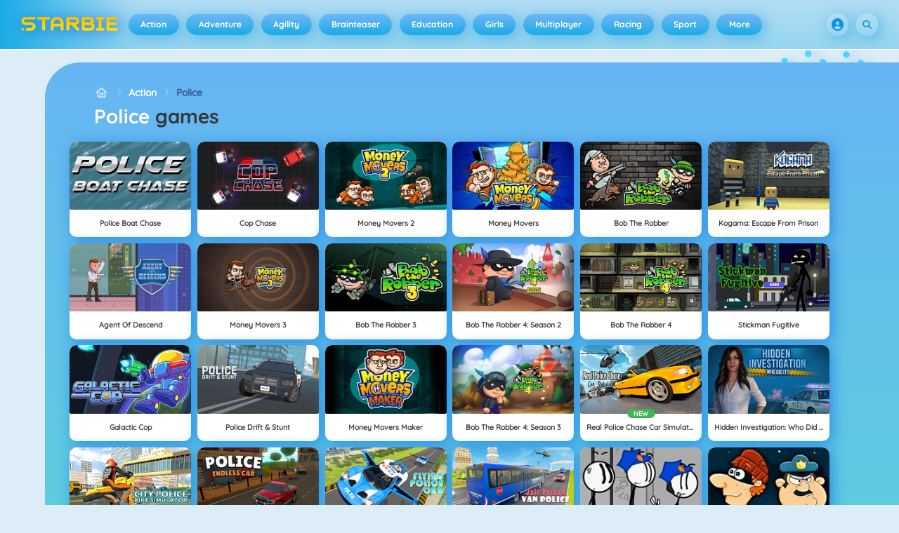

--- FILE ---
content_type: text/html
request_url: https://starbie.co.uk/police-games/
body_size: 89648
content:
<!DOCTYPE HTML>
<html lang="en-GB"><head><meta http-equiv="Content-Type" content="text/html; charset=UTF-8"><title>Police Games - Play Online | Starbie</title><meta name="robots" content="index, follow"><meta name="description" content="Play the best Police games on Starbie.co.uk. ✓ Free games ✓ Fullscreen mode ✓ No registration ✓ No download. Have fun playing!"><meta name="creationdatetime" content="2026-01-19T19:30:55.686993Z"><meta name="content-language" content="en"><meta name="author" content="Azerion"><meta name="viewport" content="width=device-width, initial-scale=1"><meta property="fb:app_id" content="173698206098249"><meta property="og:locale" content="en_GB"><meta property="og:type" content="website"><meta property="og:title" content="Police Games - Play Online | Starbie"><meta property="og:description" content="Play the best Police games on Starbie.co.uk. ✓ Free games ✓ Fullscreen mode ✓ No registration ✓ No download. Have fun playing!"><meta property="og:url" content="https://starbie.co.uk/police-games/"><meta property="og:site_name" content="Starbie.co.uk"><meta property="og:image" content="https://static.starbie.co.uk/8/114688/100435/1200x630/police-boat-chase.webp"><meta property="og:image:width" content="1200"><meta property="og:image:height" content="630"><meta name="twitter:site" content="@spele_nl"><meta name="twitter:creator" content="@spele_nl"><meta name="twitter:title" content="Police Games - Play Online | Starbie"><meta name="twitter:description" content="Play the best Police games on Starbie.co.uk. ✓ Free games ✓ Fullscreen mode ✓ No registration ✓ No download. Have fun playing!"><meta name="twitter:card" content="summary_large_image"><meta name="twitter:image" content="https://static.starbie.co.uk/8/114688/100435/1200x630/police-boat-chase.webp"><meta name="msapplication-tap-highlight" content="no"><meta name="msapplication-TileColor" content="#67b5f4"><meta name="msapplication-TileImage" content="/favicons/mstile-144x144.png"><meta name="mobile-web-app-capable" content="yes"><meta name="application-name" content=""><meta name="theme-color" content="#67b5f4"><meta name="apple-mobile-web-app-capable" content="yes"><meta name="apple-mobile-web-app-status-bar-style" content="#67b5f4"><meta name="apple-mobile-web-app-title" content=""><link rel="preload" href="/fonts/quicksand-v21-latin-500.woff2" crossorigin="anonymous" as="font" type="font/woff2"><link rel="preload" href="/fonts/quicksand-v21-latin-700.woff2" crossorigin="anonymous" as="font" type="font/woff2"><style type="text/css">.button,.input,.pagination-ellipsis,.pagination-link,.pagination-next,.pagination-previous,.textarea{align-items:center;-moz-appearance:none;-webkit-appearance:none;border:2px solid #0000;border-radius:4px;box-shadow:none;display:inline-flex;font-size:.875rem;height:2.5em;justify-content:flex-start;line-height:1.5;padding:calc(.5em - 2px) calc(.75em - 2px);position:relative;vertical-align:top}.button:active,.input:active,.is-active.button,.is-active.input,.is-active.pagination-ellipsis,.is-active.pagination-link,.is-active.pagination-next,.is-active.pagination-previous,.is-active.textarea,.pagination-ellipsis:active,.pagination-link:active,.pagination-next:active,.pagination-previous:active,.textarea:active{outline:none}[disabled].button,[disabled].input,[disabled].pagination-ellipsis,[disabled].pagination-link,[disabled].pagination-next,[disabled].pagination-previous,[disabled].textarea,fieldset[disabled] .button,fieldset[disabled] .input,fieldset[disabled] .pagination-ellipsis,fieldset[disabled] .pagination-link,fieldset[disabled] .pagination-next,fieldset[disabled] .pagination-previous,fieldset[disabled] .textarea{cursor:not-allowed}.button,.is-unselectable,.pagination-ellipsis,.pagination-link,.pagination-next,.pagination-previous{-webkit-touch-callout:none;-webkit-user-select:none;user-select:none}.navbar-link:not(.is-arrowless):after{border:3px solid #0000;border-radius:2px;border-right:0;border-top:0;content:" ";display:block;height:.625em;margin-top:-.4375em;pointer-events:none;position:absolute;top:50%;transform:rotate(-45deg);transform-origin:center;width:.625em}.block:not(:last-child),.content:not(:last-child),.pagination:not(:last-child),.subtitle:not(:last-child),.title:not(:last-child){margin-bottom:1.5rem}.delete{-webkit-touch-callout:none;-moz-appearance:none;-webkit-appearance:none;background-color:#0a0a0a33;border:none;border-radius:9999px;cursor:pointer;display:inline-block;flex-grow:0;flex-shrink:0;font-size:0;height:20px;max-height:20px;max-width:20px;min-height:20px;min-width:20px;outline:none;pointer-events:auto;position:relative;-webkit-user-select:none;user-select:none;vertical-align:top;width:20px}.delete:after,.delete:before{background-color:#fff;content:"";display:block;left:50%;position:absolute;top:50%;transform:translateX(-50%) translateY(-50%) rotate(45deg);transform-origin:center center}.delete:before{height:2px;width:50%}.delete:after{height:50%;width:2px}.delete:focus,.delete:hover{background-color:#0a0a0a4d}.delete:active{background-color:#0a0a0a66}.is-small.delete{height:16px;max-height:16px;max-width:16px;min-height:16px;min-width:16px;width:16px}.is-medium.delete{height:24px;max-height:24px;max-width:24px;min-height:24px;min-width:24px;width:24px}.is-large.delete{height:32px;max-height:32px;max-width:32px;min-height:32px;min-width:32px;width:32px}.button.is-loading:after,.control.is-loading:after,.loader{animation:spinAround .5s linear infinite;border-color:#0000 #0000 #dbdbdb #dbdbdb;border-radius:9999px;border-style:solid;border-width:2px;content:"";display:block;height:1em;position:relative;width:1em}.image.is-16by9 .has-ratio,.image.is-16by9 img,.image.is-1by1 .has-ratio,.image.is-1by1 img,.image.is-1by2 .has-ratio,.image.is-1by2 img,.image.is-1by3 .has-ratio,.image.is-1by3 img,.image.is-2by1 .has-ratio,.image.is-2by1 img,.image.is-2by3 .has-ratio,.image.is-2by3 img,.image.is-3by1 .has-ratio,.image.is-3by1 img,.image.is-3by2 .has-ratio,.image.is-3by2 img,.image.is-3by4 .has-ratio,.image.is-3by4 img,.image.is-3by5 .has-ratio,.image.is-3by5 img,.image.is-4by3 .has-ratio,.image.is-4by3 img,.image.is-4by5 .has-ratio,.image.is-4by5 img,.image.is-5by3 .has-ratio,.image.is-5by3 img,.image.is-5by4 .has-ratio,.image.is-5by4 img,.image.is-9by16 .has-ratio,.image.is-9by16 img,.image.is-square .has-ratio,.image.is-square img,.is-overlay{bottom:0;left:0;position:absolute;right:0;top:0}.navbar-burger{color:currentColor;font-family:inherit;font-size:1em;margin:0;padding:0}@keyframes spinAround{0%{transform:rotate(0deg)}to{transform:rotate(359deg)}}@keyframes opacityCycleV1{0%{opacity:0}20%{opacity:1}40%{opacity:0}60%{opacity:0}80%{opacity:0}to{opacity:0}}@keyframes opacityCycleV2{0%{opacity:0}25%{opacity:0}50%{opacity:1}75%{opacity:0}to{opacity:0}}@keyframes ping{0%{opacity:1;transform:scale(1)}to{opacity:0;transform:scale(1.5)}}@keyframes pulse{0%{transform:scale(1)}50%{transform:scale(1.2)}to{transform:scale(1)}}/*! minireset.css v0.0.6 | MIT License | github.com/jgthms/minireset.css */blockquote,body,dd,dl,dt,fieldset,figure,h1,h2,h3,h4,h5,h6,hr,html,iframe,legend,li,ol,p,pre,textarea,ul{margin:0;padding:0}h1,h2,h3,h4,h5,h6{font-size:100%;font-weight:400}ul{list-style:none}button,input,select,textarea{margin:0}html{box-sizing:border-box}*,:after,:before{box-sizing:inherit}img,video{height:auto;max-width:100%}iframe{border:0}table{border-collapse:collapse;border-spacing:0}td,th{padding:0}td:not([align]),th:not([align]){text-align:inherit}html{-moz-osx-font-smoothing:grayscale;-webkit-font-smoothing:antialiased;-webkit-text-size-adjust:100%;text-size-adjust:100%;background-color:#dcedf7;font-size:14px;min-width:300px;overflow-x:hidden;overflow-y:scroll;text-rendering:optimizeLegibility}article,aside,figure,footer,header,hgroup,section{display:block}body,button,input,optgroup,select,textarea{font-family:Quicksand500,BlinkMacSystemFont,-apple-system,Segoe UI,Roboto,Oxygen,Ubuntu,Cantarell,Fira Sans,Droid Sans,Helvetica Neue,Helvetica,Arial,ui-sans-serif,sans-serif}code,pre{-moz-osx-font-smoothing:auto;-webkit-font-smoothing:auto;font-family:ui-monospace,monospace}body{color:#3a5a95;font-size:1em;font-weight:400;line-height:1.5}a{color:#5392e5;cursor:pointer;text-decoration:none}a strong{color:currentColor}a:hover{color:#3a5a95}code{color:#af0e14;font-size:.875em;font-weight:400;padding:.25em .5em}code,hr{background-color:#f5f5f5}hr{border:none;display:block;height:2px;margin:1.5rem 0}img{height:auto;max-width:100%}input[type=checkbox],input[type=radio]{vertical-align:initial}small{font-size:.875em}span{font-style:inherit;font-weight:inherit}strong{color:#363636;font-weight:700}fieldset{border:none}pre{-webkit-overflow-scrolling:touch;word-wrap:normal;background-color:#f5f5f5;color:#4a4a4a;font-size:.875em;overflow-x:auto;padding:1.25rem 1.5rem;white-space:pre}pre code{background-color:#0000;color:currentColor;font-size:1em;padding:0}table td,table th{vertical-align:top}table td:not([align]),table th:not([align]){text-align:inherit}table th{color:#363636}@font-face{font-display:swap;font-family:Quicksand500;font-style:normal;font-weight:500;src:local(""),url(/fonts/quicksand-v21-latin-500.woff2) format("woff2"),url(/fonts/quicksand-v21-latin-500.woff) format("woff")}@font-face{font-display:swap;font-family:Quicksand700;font-style:normal;font-weight:700;src:local(""),url(/fonts/quicksand-v21-latin-700.woff2) format("woff2"),url(/fonts/quicksand-v21-latin-700.woff) format("woff")}html{height:100%}@media screen and (min-width:1744px){html{font-size:16px}}body{display:flex;flex-direction:column;min-height:100%}@media screen and (min-width:1536px){body{background-attachment:fixed;background-color:#dcedf7;background-image:linear-gradient(#dcedf7 10%,#0000 30%),url(/4f7a6c58e679de48ebee.webp),url(/344fc29cf16a458fb823.webp);background-position:top,0 0,100% 0;background-repeat:repeat-y}}@media screen and (min-width:2048px){body{background-image:linear-gradient(#dcedf7 10%,#0000 30%),url(/22b4bcb0f4a0908edafc.webp),url(/31b79633b8ec8ccd90be.webp)}}@media screen and (min-width:2160px){body{background-image:linear-gradient(#dcedf7 10%,#0000 30%),url(/8ebdd9ac498d709d0792.webp),url(/e267797468a46883e762.webp)}}@media screen and (min-width:2880px){body{background-image:linear-gradient(#dcedf7 10%,#0000 30%),url(/4ffc674b56ac9caa0c4e.webp),url(/31d6cfe0d16ae931b73c.webp)}}a,button,input,select,textarea{-webkit-tap-highlight-color:rgba(0,0,0,0);outline:none}a:active,a:focus,a:focus-within{color:#fd0}@media screen and (min-width:1024px){a.has-hover{position:relative}a.has-hover:before{background-color:#3a5a95;bottom:-2px;content:"";height:2px;left:0;position:absolute;width:0;will-change:width}a.has-hover:hover:before{transition:width 86ms cubic-bezier(.55,.085,.68,.53);width:100%}}.button{background-color:#67b5f40d;border-color:#67b5f44d;border-width:2px;color:#5392e5;cursor:pointer;font-family:Quicksand700,BlinkMacSystemFont,-apple-system,Segoe UI,Roboto,Oxygen,Ubuntu,Cantarell,Fira Sans,Droid Sans,Helvetica Neue,Helvetica,Arial,ui-sans-serif,sans-serif;justify-content:center;padding:calc(1.75em - 2px) 1.75em;text-align:center;white-space:nowrap}.button strong{color:inherit}.button .icon,.button .icon.is-large,.button .icon.is-medium,.button .icon.is-small{height:1.5em;width:1.5em}.button .icon:first-child:not(:last-child){margin-left:calc(-.875em - 2px);margin-right:.4375em}.button .icon:last-child:not(:first-child){margin-left:.4375em;margin-right:calc(-.875em - 2px)}.button .icon:first-child:last-child{margin-left:calc(-.875em - 2px);margin-right:calc(-.875em - 2px)}.button.is-hovered,.button:hover{border-color:#fff;color:#4a4a4a}.button.is-focused,.button:focus{border-color:#fd0;color:#fd0}.button.is-focused:not(:active),.button:focus:not(:active){box-shadow:0 0 0 .125em #5392e540}.button.is-active,.button:active{border-color:#fff;color:#4a4a4a}.button.is-text{background-color:#0000;border-color:#0000;color:#4a4a4a;text-decoration:underline}.button.is-text.is-focused,.button.is-text.is-hovered,.button.is-text:focus,.button.is-text:hover{background-color:#f5f5f5;color:#363636}.button.is-text.is-active,.button.is-text:active{background-color:#e8e8e8;color:#363636}.button.is-text[disabled],fieldset[disabled] .button.is-text{background-color:#0000;border-color:#0000;box-shadow:none}.button.is-ghost{background:none;border-color:#0000;color:#5392e5;text-decoration:none}.button.is-ghost.is-hovered,.button.is-ghost:hover{color:#5392e5;text-decoration:underline}.button.is-white{background-color:#fff;border-color:#0000;color:#0a0a0a}.button.is-white.is-hovered,.button.is-white:hover{background-color:#f9f9f9;border-color:#0000;color:#0a0a0a}.button.is-white.is-focused,.button.is-white:focus{border-color:#0000;color:#0a0a0a}.button.is-white.is-focused:not(:active),.button.is-white:focus:not(:active){box-shadow:0 0 0 .125em #ffffff40}.button.is-white.is-active,.button.is-white:active{background-color:#f2f2f2;border-color:#0000;color:#0a0a0a}.button.is-white[disabled],fieldset[disabled] .button.is-white{background-color:#fff;border-color:#fff;box-shadow:none}.button.is-white.is-inverted{background-color:#0a0a0a;color:#fff}.button.is-white.is-inverted.is-hovered,.button.is-white.is-inverted:hover{background-color:#000}.button.is-white.is-inverted[disabled],fieldset[disabled] .button.is-white.is-inverted{background-color:#0a0a0a;border-color:#0000;box-shadow:none;color:#fff}.button.is-white.is-loading:after{border-color:#0000 #0000 #0a0a0a #0a0a0a!important}.button.is-white.is-outlined{background-color:#0000;border-color:#fff;color:#fff}.button.is-white.is-outlined.is-focused,.button.is-white.is-outlined.is-hovered,.button.is-white.is-outlined:focus,.button.is-white.is-outlined:hover{background-color:#fff;border-color:#fff;color:#0a0a0a}.button.is-white.is-outlined.is-loading:after{border-color:#0000 #0000 #fff #fff!important}.button.is-white.is-outlined.is-loading.is-focused:after,.button.is-white.is-outlined.is-loading.is-hovered:after,.button.is-white.is-outlined.is-loading:focus:after,.button.is-white.is-outlined.is-loading:hover:after{border-color:#0000 #0000 #0a0a0a #0a0a0a!important}.button.is-white.is-outlined[disabled],fieldset[disabled] .button.is-white.is-outlined{background-color:#0000;border-color:#fff;box-shadow:none;color:#fff}.button.is-white.is-inverted.is-outlined{background-color:#0000;border-color:#0a0a0a;color:#0a0a0a}.button.is-white.is-inverted.is-outlined.is-focused,.button.is-white.is-inverted.is-outlined.is-hovered,.button.is-white.is-inverted.is-outlined:focus,.button.is-white.is-inverted.is-outlined:hover{background-color:#0a0a0a;color:#fff}.button.is-white.is-inverted.is-outlined.is-loading.is-focused:after,.button.is-white.is-inverted.is-outlined.is-loading.is-hovered:after,.button.is-white.is-inverted.is-outlined.is-loading:focus:after,.button.is-white.is-inverted.is-outlined.is-loading:hover:after{border-color:#0000 #0000 #fff #fff!important}.button.is-white.is-inverted.is-outlined[disabled],fieldset[disabled] .button.is-white.is-inverted.is-outlined{background-color:#0000;border-color:#0a0a0a;box-shadow:none;color:#0a0a0a}.button.is-black{background-color:#0a0a0a;border-color:#0000;color:#fff}.button.is-black.is-hovered,.button.is-black:hover{background-color:#040404;border-color:#0000;color:#fff}.button.is-black.is-focused,.button.is-black:focus{border-color:#0000;color:#fff}.button.is-black.is-focused:not(:active),.button.is-black:focus:not(:active){box-shadow:0 0 0 .125em #0a0a0a40}.button.is-black.is-active,.button.is-black:active{background-color:#000;border-color:#0000;color:#fff}.button.is-black[disabled],fieldset[disabled] .button.is-black{background-color:#0a0a0a;border-color:#0a0a0a;box-shadow:none}.button.is-black.is-inverted{background-color:#fff;color:#0a0a0a}.button.is-black.is-inverted.is-hovered,.button.is-black.is-inverted:hover{background-color:#f2f2f2}.button.is-black.is-inverted[disabled],fieldset[disabled] .button.is-black.is-inverted{background-color:#fff;border-color:#0000;box-shadow:none;color:#0a0a0a}.button.is-black.is-loading:after{border-color:#0000 #0000 #fff #fff!important}.button.is-black.is-outlined{background-color:#0000;border-color:#0a0a0a;color:#0a0a0a}.button.is-black.is-outlined.is-focused,.button.is-black.is-outlined.is-hovered,.button.is-black.is-outlined:focus,.button.is-black.is-outlined:hover{background-color:#0a0a0a;border-color:#0a0a0a;color:#fff}.button.is-black.is-outlined.is-loading:after{border-color:#0000 #0000 #0a0a0a #0a0a0a!important}.button.is-black.is-outlined.is-loading.is-focused:after,.button.is-black.is-outlined.is-loading.is-hovered:after,.button.is-black.is-outlined.is-loading:focus:after,.button.is-black.is-outlined.is-loading:hover:after{border-color:#0000 #0000 #fff #fff!important}.button.is-black.is-outlined[disabled],fieldset[disabled] .button.is-black.is-outlined{background-color:#0000;border-color:#0a0a0a;box-shadow:none;color:#0a0a0a}.button.is-black.is-inverted.is-outlined{background-color:#0000;border-color:#fff;color:#fff}.button.is-black.is-inverted.is-outlined.is-focused,.button.is-black.is-inverted.is-outlined.is-hovered,.button.is-black.is-inverted.is-outlined:focus,.button.is-black.is-inverted.is-outlined:hover{background-color:#fff;color:#0a0a0a}.button.is-black.is-inverted.is-outlined.is-loading.is-focused:after,.button.is-black.is-inverted.is-outlined.is-loading.is-hovered:after,.button.is-black.is-inverted.is-outlined.is-loading:focus:after,.button.is-black.is-inverted.is-outlined.is-loading:hover:after{border-color:#0000 #0000 #0a0a0a #0a0a0a!important}.button.is-black.is-inverted.is-outlined[disabled],fieldset[disabled] .button.is-black.is-inverted.is-outlined{background-color:#0000;border-color:#fff;box-shadow:none;color:#fff}.button.is-light{background-color:#f5f5f5;border-color:#0000;color:#000000b3}.button.is-light.is-hovered,.button.is-light:hover{background-color:#eee;border-color:#0000;color:#000000b3}.button.is-light.is-focused,.button.is-light:focus{border-color:#0000;color:#000000b3}.button.is-light.is-focused:not(:active),.button.is-light:focus:not(:active){box-shadow:0 0 0 .125em #f5f5f540}.button.is-light.is-active,.button.is-light:active{background-color:#e8e8e8;border-color:#0000;color:#000000b3}.button.is-light[disabled],fieldset[disabled] .button.is-light{background-color:#f5f5f5;border-color:#f5f5f5;box-shadow:none}.button.is-light.is-inverted{color:#f5f5f5}.button.is-light.is-inverted,.button.is-light.is-inverted.is-hovered,.button.is-light.is-inverted:hover{background-color:#000000b3}.button.is-light.is-inverted[disabled],fieldset[disabled] .button.is-light.is-inverted{background-color:#000000b3;border-color:#0000;box-shadow:none;color:#f5f5f5}.button.is-light.is-loading:after{border-color:#0000 #0000 #000000b3 #000000b3!important}.button.is-light.is-outlined{background-color:#0000;border-color:#f5f5f5;color:#f5f5f5}.button.is-light.is-outlined.is-focused,.button.is-light.is-outlined.is-hovered,.button.is-light.is-outlined:focus,.button.is-light.is-outlined:hover{background-color:#f5f5f5;border-color:#f5f5f5;color:#000000b3}.button.is-light.is-outlined.is-loading:after{border-color:#0000 #0000 #f5f5f5 #f5f5f5!important}.button.is-light.is-outlined.is-loading.is-focused:after,.button.is-light.is-outlined.is-loading.is-hovered:after,.button.is-light.is-outlined.is-loading:focus:after,.button.is-light.is-outlined.is-loading:hover:after{border-color:#0000 #0000 #000000b3 #000000b3!important}.button.is-light.is-outlined[disabled],fieldset[disabled] .button.is-light.is-outlined{background-color:#0000;border-color:#f5f5f5;box-shadow:none;color:#f5f5f5}.button.is-light.is-inverted.is-outlined{background-color:#0000;border-color:#000000b3;color:#000000b3}.button.is-light.is-inverted.is-outlined.is-focused,.button.is-light.is-inverted.is-outlined.is-hovered,.button.is-light.is-inverted.is-outlined:focus,.button.is-light.is-inverted.is-outlined:hover{background-color:#000000b3;color:#f5f5f5}.button.is-light.is-inverted.is-outlined.is-loading.is-focused:after,.button.is-light.is-inverted.is-outlined.is-loading.is-hovered:after,.button.is-light.is-inverted.is-outlined.is-loading:focus:after,.button.is-light.is-inverted.is-outlined.is-loading:hover:after{border-color:#0000 #0000 #f5f5f5 #f5f5f5!important}.button.is-light.is-inverted.is-outlined[disabled],fieldset[disabled] .button.is-light.is-inverted.is-outlined{background-color:#0000;border-color:#000000b3;box-shadow:none;color:#000000b3}.button.is-dark{background-color:#363636;border-color:#0000;color:#fff}.button.is-dark.is-hovered,.button.is-dark:hover{background-color:#2f2f2f;border-color:#0000;color:#fff}.button.is-dark.is-focused,.button.is-dark:focus{border-color:#0000;color:#fff}.button.is-dark.is-focused:not(:active),.button.is-dark:focus:not(:active){box-shadow:0 0 0 .125em #36363640}.button.is-dark.is-active,.button.is-dark:active{background-color:#292929;border-color:#0000;color:#fff}.button.is-dark[disabled],fieldset[disabled] .button.is-dark{background-color:#363636;border-color:#363636;box-shadow:none}.button.is-dark.is-inverted{background-color:#fff;color:#363636}.button.is-dark.is-inverted.is-hovered,.button.is-dark.is-inverted:hover{background-color:#f2f2f2}.button.is-dark.is-inverted[disabled],fieldset[disabled] .button.is-dark.is-inverted{background-color:#fff;border-color:#0000;box-shadow:none;color:#363636}.button.is-dark.is-loading:after{border-color:#0000 #0000 #fff #fff!important}.button.is-dark.is-outlined{background-color:#0000;border-color:#363636;color:#363636}.button.is-dark.is-outlined.is-focused,.button.is-dark.is-outlined.is-hovered,.button.is-dark.is-outlined:focus,.button.is-dark.is-outlined:hover{background-color:#363636;border-color:#363636;color:#fff}.button.is-dark.is-outlined.is-loading:after{border-color:#0000 #0000 #363636 #363636!important}.button.is-dark.is-outlined.is-loading.is-focused:after,.button.is-dark.is-outlined.is-loading.is-hovered:after,.button.is-dark.is-outlined.is-loading:focus:after,.button.is-dark.is-outlined.is-loading:hover:after{border-color:#0000 #0000 #fff #fff!important}.button.is-dark.is-outlined[disabled],fieldset[disabled] .button.is-dark.is-outlined{background-color:#0000;border-color:#363636;box-shadow:none;color:#363636}.button.is-dark.is-inverted.is-outlined{background-color:#0000;border-color:#fff;color:#fff}.button.is-dark.is-inverted.is-outlined.is-focused,.button.is-dark.is-inverted.is-outlined.is-hovered,.button.is-dark.is-inverted.is-outlined:focus,.button.is-dark.is-inverted.is-outlined:hover{background-color:#fff;color:#363636}.button.is-dark.is-inverted.is-outlined.is-loading.is-focused:after,.button.is-dark.is-inverted.is-outlined.is-loading.is-hovered:after,.button.is-dark.is-inverted.is-outlined.is-loading:focus:after,.button.is-dark.is-inverted.is-outlined.is-loading:hover:after{border-color:#0000 #0000 #363636 #363636!important}.button.is-dark.is-inverted.is-outlined[disabled],fieldset[disabled] .button.is-dark.is-inverted.is-outlined{background-color:#0000;border-color:#fff;box-shadow:none;color:#fff}.button.is-primary{background-color:#19abe6;border-color:#0000;color:#fff}.button.is-primary.is-hovered,.button.is-primary:hover{background-color:#18a2db;border-color:#0000;color:#fff}.button.is-primary.is-focused,.button.is-primary:focus{border-color:#0000;color:#fff}.button.is-primary.is-focused:not(:active),.button.is-primary:focus:not(:active){box-shadow:0 0 0 .125em #19abe640}.button.is-primary.is-active,.button.is-primary:active{background-color:#179acf;border-color:#0000;color:#fff}.button.is-primary[disabled],fieldset[disabled] .button.is-primary{background-color:#19abe6;border-color:#19abe6;box-shadow:none}.button.is-primary.is-inverted{background-color:#fff;color:#19abe6}.button.is-primary.is-inverted.is-hovered,.button.is-primary.is-inverted:hover{background-color:#f2f2f2}.button.is-primary.is-inverted[disabled],fieldset[disabled] .button.is-primary.is-inverted{background-color:#fff;border-color:#0000;box-shadow:none;color:#19abe6}.button.is-primary.is-loading:after{border-color:#0000 #0000 #fff #fff!important}.button.is-primary.is-outlined{background-color:#0000;border-color:#19abe6;color:#19abe6}.button.is-primary.is-outlined.is-focused,.button.is-primary.is-outlined.is-hovered,.button.is-primary.is-outlined:focus,.button.is-primary.is-outlined:hover{background-color:#19abe6;border-color:#19abe6;color:#fff}.button.is-primary.is-outlined.is-loading:after{border-color:#0000 #0000 #19abe6 #19abe6!important}.button.is-primary.is-outlined.is-loading.is-focused:after,.button.is-primary.is-outlined.is-loading.is-hovered:after,.button.is-primary.is-outlined.is-loading:focus:after,.button.is-primary.is-outlined.is-loading:hover:after{border-color:#0000 #0000 #fff #fff!important}.button.is-primary.is-outlined[disabled],fieldset[disabled] .button.is-primary.is-outlined{background-color:#0000;border-color:#19abe6;box-shadow:none;color:#19abe6}.button.is-primary.is-inverted.is-outlined{background-color:#0000;border-color:#fff;color:#fff}.button.is-primary.is-inverted.is-outlined.is-focused,.button.is-primary.is-inverted.is-outlined.is-hovered,.button.is-primary.is-inverted.is-outlined:focus,.button.is-primary.is-inverted.is-outlined:hover{background-color:#fff;color:#19abe6}.button.is-primary.is-inverted.is-outlined.is-loading.is-focused:after,.button.is-primary.is-inverted.is-outlined.is-loading.is-hovered:after,.button.is-primary.is-inverted.is-outlined.is-loading:focus:after,.button.is-primary.is-inverted.is-outlined.is-loading:hover:after{border-color:#0000 #0000 #19abe6 #19abe6!important}.button.is-primary.is-inverted.is-outlined[disabled],fieldset[disabled] .button.is-primary.is-inverted.is-outlined{background-color:#0000;border-color:#fff;box-shadow:none;color:#fff}.button.is-primary.is-light{background-color:#67b5f4;color:#005fdd}.button.is-primary.is-light.is-hovered,.button.is-primary.is-light:hover{background-color:#5baff3;border-color:#0000;color:#005fdd}.button.is-primary.is-light.is-active,.button.is-primary.is-light:active{background-color:#4fa9f2;border-color:#0000;color:#005fdd}.button.is-link{background-color:#5392e5;border-color:#0000;color:#fff}.button.is-link.is-hovered,.button.is-link:hover{background-color:#488be3;border-color:#0000;color:#fff}.button.is-link.is-focused,.button.is-link:focus{border-color:#0000;color:#fff}.button.is-link.is-focused:not(:active),.button.is-link:focus:not(:active){box-shadow:0 0 0 .125em #5392e540}.button.is-link.is-active,.button.is-link:active{background-color:#3d84e2;border-color:#0000;color:#fff}.button.is-link[disabled],fieldset[disabled] .button.is-link{background-color:#5392e5;border-color:#5392e5;box-shadow:none}.button.is-link.is-inverted{background-color:#fff;color:#5392e5}.button.is-link.is-inverted.is-hovered,.button.is-link.is-inverted:hover{background-color:#f2f2f2}.button.is-link.is-inverted[disabled],fieldset[disabled] .button.is-link.is-inverted{background-color:#fff;border-color:#0000;box-shadow:none;color:#5392e5}.button.is-link.is-loading:after{border-color:#0000 #0000 #fff #fff!important}.button.is-link.is-outlined{background-color:#0000;border-color:#5392e5;color:#5392e5}.button.is-link.is-outlined.is-focused,.button.is-link.is-outlined.is-hovered,.button.is-link.is-outlined:focus,.button.is-link.is-outlined:hover{background-color:#5392e5;border-color:#5392e5;color:#fff}.button.is-link.is-outlined.is-loading:after{border-color:#0000 #0000 #5392e5 #5392e5!important}.button.is-link.is-outlined.is-loading.is-focused:after,.button.is-link.is-outlined.is-loading.is-hovered:after,.button.is-link.is-outlined.is-loading:focus:after,.button.is-link.is-outlined.is-loading:hover:after{border-color:#0000 #0000 #fff #fff!important}.button.is-link.is-outlined[disabled],fieldset[disabled] .button.is-link.is-outlined{background-color:#0000;border-color:#5392e5;box-shadow:none;color:#5392e5}.button.is-link.is-inverted.is-outlined{background-color:#0000;border-color:#fff;color:#fff}.button.is-link.is-inverted.is-outlined.is-focused,.button.is-link.is-inverted.is-outlined.is-hovered,.button.is-link.is-inverted.is-outlined:focus,.button.is-link.is-inverted.is-outlined:hover{background-color:#fff;color:#5392e5}.button.is-link.is-inverted.is-outlined.is-loading.is-focused:after,.button.is-link.is-inverted.is-outlined.is-loading.is-hovered:after,.button.is-link.is-inverted.is-outlined.is-loading:focus:after,.button.is-link.is-inverted.is-outlined.is-loading:hover:after{border-color:#0000 #0000 #5392e5 #5392e5!important}.button.is-link.is-inverted.is-outlined[disabled],fieldset[disabled] .button.is-link.is-inverted.is-outlined{background-color:#0000;border-color:#fff;box-shadow:none;color:#fff}.button.is-link.is-light{background-color:#edf4fc;color:#1a59ad}.button.is-link.is-light.is-hovered,.button.is-link.is-light:hover{background-color:#e2edfb;border-color:#0000;color:#1a59ad}.button.is-link.is-light.is-active,.button.is-link.is-light:active{background-color:#d7e6f9;border-color:#0000;color:#1a59ad}.button.is-info{background-color:#3e8ed0;border-color:#0000;color:#fff}.button.is-info.is-hovered,.button.is-info:hover{background-color:#3488ce;border-color:#0000;color:#fff}.button.is-info.is-focused,.button.is-info:focus{border-color:#0000;color:#fff}.button.is-info.is-focused:not(:active),.button.is-info:focus:not(:active){box-shadow:0 0 0 .125em #3e8ed040}.button.is-info.is-active,.button.is-info:active{background-color:#3082c5;border-color:#0000;color:#fff}.button.is-info[disabled],fieldset[disabled] .button.is-info{background-color:#3e8ed0;border-color:#3e8ed0;box-shadow:none}.button.is-info.is-inverted{background-color:#fff;color:#3e8ed0}.button.is-info.is-inverted.is-hovered,.button.is-info.is-inverted:hover{background-color:#f2f2f2}.button.is-info.is-inverted[disabled],fieldset[disabled] .button.is-info.is-inverted{background-color:#fff;border-color:#0000;box-shadow:none;color:#3e8ed0}.button.is-info.is-loading:after{border-color:#0000 #0000 #fff #fff!important}.button.is-info.is-outlined{background-color:#0000;border-color:#3e8ed0;color:#3e8ed0}.button.is-info.is-outlined.is-focused,.button.is-info.is-outlined.is-hovered,.button.is-info.is-outlined:focus,.button.is-info.is-outlined:hover{background-color:#3e8ed0;border-color:#3e8ed0;color:#fff}.button.is-info.is-outlined.is-loading:after{border-color:#0000 #0000 #3e8ed0 #3e8ed0!important}.button.is-info.is-outlined.is-loading.is-focused:after,.button.is-info.is-outlined.is-loading.is-hovered:after,.button.is-info.is-outlined.is-loading:focus:after,.button.is-info.is-outlined.is-loading:hover:after{border-color:#0000 #0000 #fff #fff!important}.button.is-info.is-outlined[disabled],fieldset[disabled] .button.is-info.is-outlined{background-color:#0000;border-color:#3e8ed0;box-shadow:none;color:#3e8ed0}.button.is-info.is-inverted.is-outlined{background-color:#0000;border-color:#fff;color:#fff}.button.is-info.is-inverted.is-outlined.is-focused,.button.is-info.is-inverted.is-outlined.is-hovered,.button.is-info.is-inverted.is-outlined:focus,.button.is-info.is-inverted.is-outlined:hover{background-color:#fff;color:#3e8ed0}.button.is-info.is-inverted.is-outlined.is-loading.is-focused:after,.button.is-info.is-inverted.is-outlined.is-loading.is-hovered:after,.button.is-info.is-inverted.is-outlined.is-loading:focus:after,.button.is-info.is-inverted.is-outlined.is-loading:hover:after{border-color:#0000 #0000 #3e8ed0 #3e8ed0!important}.button.is-info.is-inverted.is-outlined[disabled],fieldset[disabled] .button.is-info.is-inverted.is-outlined{background-color:#0000;border-color:#fff;box-shadow:none;color:#fff}.button.is-info.is-light{background-color:#eff5fb;color:#296fa8}.button.is-info.is-light.is-hovered,.button.is-info.is-light:hover{background-color:#e4eff9;border-color:#0000;color:#296fa8}.button.is-info.is-light.is-active,.button.is-info.is-light:active{background-color:#dae9f6;border-color:#0000;color:#296fa8}.button.is-success{background-color:#3eb752;border-color:#0000;color:#fff}.button.is-success.is-hovered,.button.is-success:hover{background-color:#3bad4e;border-color:#0000;color:#fff}.button.is-success.is-focused,.button.is-success:focus{border-color:#0000;color:#fff}.button.is-success.is-focused:not(:active),.button.is-success:focus:not(:active){box-shadow:0 0 0 .125em #3eb75240}.button.is-success.is-active,.button.is-success:active{background-color:#38a449;border-color:#0000;color:#fff}.button.is-success[disabled],fieldset[disabled] .button.is-success{background-color:#3eb752;border-color:#3eb752;box-shadow:none}.button.is-success.is-inverted{background-color:#fff;color:#3eb752}.button.is-success.is-inverted.is-hovered,.button.is-success.is-inverted:hover{background-color:#f2f2f2}.button.is-success.is-inverted[disabled],fieldset[disabled] .button.is-success.is-inverted{background-color:#fff;border-color:#0000;box-shadow:none;color:#3eb752}.button.is-success.is-loading:after{border-color:#0000 #0000 #fff #fff!important}.button.is-success.is-outlined{background-color:#0000;border-color:#3eb752;color:#3eb752}.button.is-success.is-outlined.is-focused,.button.is-success.is-outlined.is-hovered,.button.is-success.is-outlined:focus,.button.is-success.is-outlined:hover{background-color:#3eb752;border-color:#3eb752;color:#fff}.button.is-success.is-outlined.is-loading:after{border-color:#0000 #0000 #3eb752 #3eb752!important}.button.is-success.is-outlined.is-loading.is-focused:after,.button.is-success.is-outlined.is-loading.is-hovered:after,.button.is-success.is-outlined.is-loading:focus:after,.button.is-success.is-outlined.is-loading:hover:after{border-color:#0000 #0000 #fff #fff!important}.button.is-success.is-outlined[disabled],fieldset[disabled] .button.is-success.is-outlined{background-color:#0000;border-color:#3eb752;box-shadow:none;color:#3eb752}.button.is-success.is-inverted.is-outlined{background-color:#0000;border-color:#fff;color:#fff}.button.is-success.is-inverted.is-outlined.is-focused,.button.is-success.is-inverted.is-outlined.is-hovered,.button.is-success.is-inverted.is-outlined:focus,.button.is-success.is-inverted.is-outlined:hover{background-color:#fff;color:#3eb752}.button.is-success.is-inverted.is-outlined.is-loading.is-focused:after,.button.is-success.is-inverted.is-outlined.is-loading.is-hovered:after,.button.is-success.is-inverted.is-outlined.is-loading:focus:after,.button.is-success.is-inverted.is-outlined.is-loading:hover:after{border-color:#0000 #0000 #3eb752 #3eb752!important}.button.is-success.is-inverted.is-outlined[disabled],fieldset[disabled] .button.is-success.is-inverted.is-outlined{background-color:#0000;border-color:#fff;box-shadow:none;color:#fff}.button.is-success.is-light{background-color:#f0faf1;color:#2d853c}.button.is-success.is-light.is-hovered,.button.is-success.is-light:hover{background-color:#e6f7e9;border-color:#0000;color:#2d853c}.button.is-success.is-light.is-active,.button.is-success.is-light:active{background-color:#ddf3e0;border-color:#0000;color:#2d853c}.button.is-warning{background-color:#fd0;border-color:#0000;color:#000000b3}.button.is-warning.is-hovered,.button.is-warning:hover{background-color:#f2d200;border-color:#0000;color:#000000b3}.button.is-warning.is-focused,.button.is-warning:focus{border-color:#0000;color:#000000b3}.button.is-warning.is-focused:not(:active),.button.is-warning:focus:not(:active){box-shadow:0 0 0 .125em #ffdd0040}.button.is-warning.is-active,.button.is-warning:active{background-color:#e6c700;border-color:#0000;color:#000000b3}.button.is-warning[disabled],fieldset[disabled] .button.is-warning{background-color:#fd0;border-color:#fd0;box-shadow:none}.button.is-warning.is-inverted{color:#fd0}.button.is-warning.is-inverted,.button.is-warning.is-inverted.is-hovered,.button.is-warning.is-inverted:hover{background-color:#000000b3}.button.is-warning.is-inverted[disabled],fieldset[disabled] .button.is-warning.is-inverted{background-color:#000000b3;border-color:#0000;box-shadow:none;color:#fd0}.button.is-warning.is-loading:after{border-color:#0000 #0000 #000000b3 #000000b3!important}.button.is-warning.is-outlined{background-color:#0000;border-color:#fd0;color:#fd0}.button.is-warning.is-outlined.is-focused,.button.is-warning.is-outlined.is-hovered,.button.is-warning.is-outlined:focus,.button.is-warning.is-outlined:hover{background-color:#fd0;border-color:#fd0;color:#000000b3}.button.is-warning.is-outlined.is-loading:after{border-color:#0000 #0000 #fd0 #fd0!important}.button.is-warning.is-outlined.is-loading.is-focused:after,.button.is-warning.is-outlined.is-loading.is-hovered:after,.button.is-warning.is-outlined.is-loading:focus:after,.button.is-warning.is-outlined.is-loading:hover:after{border-color:#0000 #0000 #000000b3 #000000b3!important}.button.is-warning.is-outlined[disabled],fieldset[disabled] .button.is-warning.is-outlined{background-color:#0000;border-color:#fd0;box-shadow:none;color:#fd0}.button.is-warning.is-inverted.is-outlined{background-color:#0000;border-color:#000000b3;color:#000000b3}.button.is-warning.is-inverted.is-outlined.is-focused,.button.is-warning.is-inverted.is-outlined.is-hovered,.button.is-warning.is-inverted.is-outlined:focus,.button.is-warning.is-inverted.is-outlined:hover{background-color:#000000b3;color:#fd0}.button.is-warning.is-inverted.is-outlined.is-loading.is-focused:after,.button.is-warning.is-inverted.is-outlined.is-loading.is-hovered:after,.button.is-warning.is-inverted.is-outlined.is-loading:focus:after,.button.is-warning.is-inverted.is-outlined.is-loading:hover:after{border-color:#0000 #0000 #fd0 #fd0!important}.button.is-warning.is-inverted.is-outlined[disabled],fieldset[disabled] .button.is-warning.is-inverted.is-outlined{background-color:#0000;border-color:#000000b3;box-shadow:none;color:#000000b3}.button.is-warning.is-light{background-color:#fffceb;color:#948000}.button.is-warning.is-light.is-hovered,.button.is-warning.is-light:hover{background-color:#fffbde;border-color:#0000;color:#948000}.button.is-warning.is-light.is-active,.button.is-warning.is-light:active{background-color:#fff9d1;border-color:#0000;color:#948000}.button.is-danger{background-color:#ed1c24;border-color:#0000;color:#fff}.button.is-danger.is-hovered,.button.is-danger:hover{background-color:#ea131b;border-color:#0000;color:#fff}.button.is-danger.is-focused,.button.is-danger:focus{border-color:#0000;color:#fff}.button.is-danger.is-focused:not(:active),.button.is-danger:focus:not(:active){box-shadow:0 0 0 .125em #ed1c2440}.button.is-danger.is-active,.button.is-danger:active{background-color:#de1219;border-color:#0000;color:#fff}.button.is-danger[disabled],fieldset[disabled] .button.is-danger{background-color:#ed1c24;border-color:#ed1c24;box-shadow:none}.button.is-danger.is-inverted{background-color:#fff;color:#ed1c24}.button.is-danger.is-inverted.is-hovered,.button.is-danger.is-inverted:hover{background-color:#f2f2f2}.button.is-danger.is-inverted[disabled],fieldset[disabled] .button.is-danger.is-inverted{background-color:#fff;border-color:#0000;box-shadow:none;color:#ed1c24}.button.is-danger.is-loading:after{border-color:#0000 #0000 #fff #fff!important}.button.is-danger.is-outlined{background-color:#0000;border-color:#ed1c24;color:#ed1c24}.button.is-danger.is-outlined.is-focused,.button.is-danger.is-outlined.is-hovered,.button.is-danger.is-outlined:focus,.button.is-danger.is-outlined:hover{background-color:#ed1c24;border-color:#ed1c24;color:#fff}.button.is-danger.is-outlined.is-loading:after{border-color:#0000 #0000 #ed1c24 #ed1c24!important}.button.is-danger.is-outlined.is-loading.is-focused:after,.button.is-danger.is-outlined.is-loading.is-hovered:after,.button.is-danger.is-outlined.is-loading:focus:after,.button.is-danger.is-outlined.is-loading:hover:after{border-color:#0000 #0000 #fff #fff!important}.button.is-danger.is-outlined[disabled],fieldset[disabled] .button.is-danger.is-outlined{background-color:#0000;border-color:#ed1c24;box-shadow:none;color:#ed1c24}.button.is-danger.is-inverted.is-outlined{background-color:#0000;border-color:#fff;color:#fff}.button.is-danger.is-inverted.is-outlined.is-focused,.button.is-danger.is-inverted.is-outlined.is-hovered,.button.is-danger.is-inverted.is-outlined:focus,.button.is-danger.is-inverted.is-outlined:hover{background-color:#fff;color:#ed1c24}.button.is-danger.is-inverted.is-outlined.is-loading.is-focused:after,.button.is-danger.is-inverted.is-outlined.is-loading.is-hovered:after,.button.is-danger.is-inverted.is-outlined.is-loading:focus:after,.button.is-danger.is-inverted.is-outlined.is-loading:hover:after{border-color:#0000 #0000 #ed1c24 #ed1c24!important}.button.is-danger.is-inverted.is-outlined[disabled],fieldset[disabled] .button.is-danger.is-inverted.is-outlined{background-color:#0000;border-color:#fff;box-shadow:none;color:#fff}.button.is-danger.is-light{background-color:#feeced;color:#d91119}.button.is-danger.is-light.is-hovered,.button.is-danger.is-light:hover{background-color:#fde0e1;border-color:#0000;color:#d91119}.button.is-danger.is-light.is-active,.button.is-danger.is-light:active{background-color:#fcd4d6;border-color:#0000;color:#d91119}.button.is-small{font-size:.75rem}.button.is-small:not(.is-rounded):not(.button){border-radius:2px}.button.is-normal{font-size:.875rem}.button.is-medium{font-size:1rem}.button.is-large{font-size:1.5rem}.button[disabled],fieldset[disabled] .button{background-color:#fff;border-color:#0a94e4;box-shadow:none;opacity:.5}.button.is-fullwidth{display:flex;width:100%}.button.is-loading{color:#0000!important;pointer-events:none}.button.is-loading:after{left:calc(50% - .5em);position:absolute;position:absolute!important;top:calc(50% - .5em)}.button.is-static{background-color:#f5f5f5;border-color:#0a94e4;box-shadow:none;color:#7a7a7a;pointer-events:none}.button,.button.is-rounded{border-radius:9999px;padding-left:2em;padding-right:2em}.buttons{align-items:center;display:flex;flex-wrap:wrap;justify-content:flex-start}.buttons .button{margin-bottom:.5rem}.buttons .button:not(:last-child):not(.is-fullwidth){margin-right:.5rem}.buttons:last-child{margin-bottom:-.5rem}.buttons:not(:last-child){margin-bottom:1rem}.buttons.are-small .button:not(.is-normal):not(.is-medium):not(.is-large){font-size:.75rem}.buttons.are-small .button:not(.is-normal):not(.is-medium):not(.is-large):not(.is-rounded):not(.button){border-radius:2px}.buttons.are-medium .button:not(.is-small):not(.is-normal):not(.is-large){font-size:1rem}.buttons.are-large .button:not(.is-small):not(.is-normal):not(.is-medium){font-size:1.5rem}.buttons.has-addons .button:not(:first-child){border-bottom-left-radius:0;border-top-left-radius:0}.buttons.has-addons .button:not(:last-child){border-bottom-right-radius:0;border-top-right-radius:0;margin-right:-1px}.buttons.has-addons .button:last-child{margin-right:0}.buttons.has-addons .button.is-hovered,.buttons.has-addons .button:hover{z-index:2}.buttons.has-addons .button.is-active,.buttons.has-addons .button.is-focused,.buttons.has-addons .button.is-selected,.buttons.has-addons .button:active,.buttons.has-addons .button:focus{z-index:3}.buttons.has-addons .button.is-active:hover,.buttons.has-addons .button.is-focused:hover,.buttons.has-addons .button.is-selected:hover,.buttons.has-addons .button:active:hover,.buttons.has-addons .button:focus:hover{z-index:4}.buttons.has-addons .button.is-expanded{flex-grow:1;flex-shrink:1}.buttons.is-centered{justify-content:center}.buttons.is-centered:not(.has-addons) .button:not(.is-fullwidth){margin-left:.25rem;margin-right:.25rem}.buttons.is-right{justify-content:flex-end}.buttons.is-right:not(.has-addons) .button:not(.is-fullwidth){margin-left:.25rem;margin-right:.25rem}@media screen and (max-width:768px){.button.is-responsive.is-small{font-size:.5625rem}.button.is-responsive,.button.is-responsive.is-normal{font-size:.65625rem}.button.is-responsive.is-medium{font-size:.75rem}.button.is-responsive.is-large{font-size:.875rem}}@media screen and (min-width:769px)and (max-width:1023px){.button.is-responsive.is-small{font-size:.65625rem}.button.is-responsive,.button.is-responsive.is-normal{font-size:.75rem}.button.is-responsive.is-medium{font-size:.875rem}.button.is-responsive.is-large{font-size:1rem}}.button:not(.delete){box-shadow:4px 4px 20px 0 #0a94e480}@media screen and (min-width:1024px){.button:not(.delete):before{background:linear-gradient(180deg,#fd0,#ffbe00);border-radius:9999px;box-shadow:inset 0 0 7px 0 #dfb4aa87;content:"";height:100%;left:0;opacity:0;position:absolute;top:1px;transform:scale(0);transform-origin:50% 100%;transition:transform 258ms cubic-bezier(.25,.46,.45,.94),opacity 172ms cubic-bezier(.25,.46,.45,.94);width:100%;will-change:transform;z-index:-1}.button:not(.delete):not([disabled]):hover:before{opacity:1;top:0;transform:scale(1)}}.button:not(.delete).is-active:before,.button:not(.delete):active:before,.button:not(.delete):focus-within:before,.button:not(.delete):focus:before{box-shadow:inset 0 0 7px 0 #e0472487,inset 0 0 7px 0 #00000059}.button:not(.delete).is-primary.is-active:before{transform:translateY(0);transition:transform 86ms cubic-bezier(.55,.085,.68,.53)}.button{box-sizing:border-box;font-weight:700;line-height:1rem;overflow:hidden;position:relative;text-transform:capitalize;z-index:1}.button.is-primary{background:linear-gradient(0deg,#19abe6,#67b5f4 90%)}@media screen and (min-width:1024px){.button.is-primary .is-hovered,.button.is-primary:hover{border:2px solid #fff;color:#4a4a4a}}.button.is-primary.is-active{border:2px solid #0a94e4;color:#4a4a4a}.button.is-square{border-radius:9999px;height:2.25rem;padding:0;width:2.25rem}.button.is-square.is-small{height:1.563rem;width:1.563rem}.button.is-square.is-medium{height:3.125rem;width:3.125rem}.button.is-square.is-large{height:3.75rem;width:3.75rem}.button.is-square .icon.is-medium{font-size:1.25rem;height:2.25rem;width:2.25rem}.button.is-square .icon.is-large{font-size:1.5rem;height:3.125rem;width:3.125rem}.button.is-light{color:#0a94e4}.button[disabled]:hover{color:#5392e5}.buttons .button{margin-bottom:0}.buttons .button:not(:last-child):not(.is-fullwidth){margin-right:.625rem}.buttons:last-child,.buttons:not(:last-child){margin-bottom:0}.container{flex-grow:1;margin:0 auto;position:relative;width:auto}.container.is-fluid{max-width:none!important;padding-left:32px;padding-right:32px;width:100%}@media screen and (min-width:1024px){.container{max-width:960px}}@media screen and (max-width:1215px){.container.is-widescreen:not(.is-max-desktop){max-width:1152px}}@media screen and (max-width:1407px){.container.is-fullhd:not(.is-max-desktop):not(.is-max-widescreen){max-width:1344px}}@media screen and (min-width:1216px){.container:not(.is-max-desktop){max-width:1152px}}@media screen and (min-width:1408px){.container:not(.is-max-desktop):not(.is-max-widescreen){max-width:1344px}}@media screen and (min-width:1744px){.container:not(.is-max-desktop):not(.is-max-widescreen):not(.is-max-fullhd){max-width:1680px}}.content li+li{margin-top:.25em}.content blockquote:not(:last-child),.content dl:not(:last-child),.content ol:not(:last-child),.content p:not(:last-child),.content pre:not(:last-child),.content table:not(:last-child),.content ul:not(:last-child){margin-bottom:1em}.content h1,.content h2,.content h3,.content h4,.content h5,.content h6{color:#3a5a95;font-weight:600;line-height:1.125}.content h1{font-size:2em;margin-bottom:.5em}.content h1:not(:first-child){margin-top:1em}.content h2{font-size:1.75em;margin-bottom:.5714em}.content h2:not(:first-child){margin-top:1.1428em}.content h3{font-size:1.5em;margin-bottom:.6666em}.content h3:not(:first-child){margin-top:1.3333em}.content h4{font-size:1.25em;margin-bottom:.8em}.content h5{font-size:1.125em;margin-bottom:.8888em}.content h6{font-size:1em;margin-bottom:1em}.content blockquote{background-color:#f5f5f5;border-left:5px solid #0a94e4;padding:1.25em 1.5em}.content ol{list-style-position:outside;margin-left:2em;margin-top:1em}.content ol:not([type]){list-style-type:decimal}.content ol:not([type]).is-lower-alpha{list-style-type:lower-alpha}.content ol:not([type]).is-lower-roman{list-style-type:lower-roman}.content ol:not([type]).is-upper-alpha{list-style-type:upper-alpha}.content ol:not([type]).is-upper-roman{list-style-type:upper-roman}.content ul{list-style:disc outside;margin-left:2em;margin-top:1em}.content ul ul{list-style-type:circle;margin-top:.5em}.content ul ul ul{list-style-type:square}.content dd{margin-left:2em}.content figure{margin-left:2em;margin-right:2em;text-align:center}.content figure:not(:first-child){margin-top:2em}.content figure:not(:last-child){margin-bottom:2em}.content figure img{display:inline-block}.content figure figcaption{font-style:italic}.content pre{-webkit-overflow-scrolling:touch;word-wrap:normal;overflow-x:auto;padding:1.25em 1.5em;white-space:pre}.content sub,.content sup{font-size:75%}.content table{width:100%}.content table td,.content table th{border:solid #0a94e4;border-width:0 0 1px;padding:.5em .75em;vertical-align:top}.content table th{color:#363636}.content table th:not([align]){text-align:inherit}.content table thead td,.content table thead th{border-width:0 0 2px;color:#363636}.content table tfoot td,.content table tfoot th{border-width:2px 0 0;color:#363636}.content table tbody tr:last-child td,.content table tbody tr:last-child th{border-bottom-width:0}.content .tabs li+li{margin-top:0}.content.is-small{font-size:.75rem}.content.is-normal{font-size:.875rem}.content.is-medium{font-size:1rem}.content.is-large{font-size:1.5rem}.icon{align-items:center;display:inline-flex;height:1.5rem;justify-content:center;width:1.5rem}.icon.is-small{height:1rem;width:1rem}.icon.is-medium{height:2rem;width:2rem}.icon.is-large{height:3rem;width:3rem}.icon-text .icon:not(:last-child){margin-right:.25em}.icon-text .icon:not(:first-child){margin-left:.25em}div.icon-text{display:flex}.icon-text{align-items:flex-start;color:inherit;display:inline-flex;flex-wrap:wrap;line-height:1.5rem;vertical-align:top}.icon-text .icon{flex-grow:0;flex-shrink:0}.icon-text .icon:not(:last-child){margin-right:.75rem}.icon-text .icon:not(:first-child){margin-left:.75rem}.icon-text div.icon-text{display:flex}.icon svg{vertical-align:-.1rem}.image{display:block;position:relative}.image img{display:block;height:auto;width:100%}.image img.button,.image img.is-rounded{border-radius:9999px}.image.is-fullwidth{width:100%}.image.is-16by9 .has-ratio,.image.is-16by9 img,.image.is-1by1 .has-ratio,.image.is-1by1 img,.image.is-1by2 .has-ratio,.image.is-1by2 img,.image.is-1by3 .has-ratio,.image.is-1by3 img,.image.is-2by1 .has-ratio,.image.is-2by1 img,.image.is-2by3 .has-ratio,.image.is-2by3 img,.image.is-3by1 .has-ratio,.image.is-3by1 img,.image.is-3by2 .has-ratio,.image.is-3by2 img,.image.is-3by4 .has-ratio,.image.is-3by4 img,.image.is-3by5 .has-ratio,.image.is-3by5 img,.image.is-4by3 .has-ratio,.image.is-4by3 img,.image.is-4by5 .has-ratio,.image.is-4by5 img,.image.is-5by3 .has-ratio,.image.is-5by3 img,.image.is-5by4 .has-ratio,.image.is-5by4 img,.image.is-9by16 .has-ratio,.image.is-9by16 img,.image.is-square .has-ratio,.image.is-square img{height:100%;width:100%}.image.is-1by1,.image.is-square{padding-top:100%}.image.is-5by4{padding-top:80%}.image.is-4by3{padding-top:75%}.image.is-3by2{padding-top:66.6666%}.image.is-5by3{padding-top:60%}.image.is-16by9{padding-top:56.25%}.image.is-2by1{padding-top:50%}.image.is-3by1{padding-top:33.3333%}.image.is-4by5{padding-top:125%}.image.is-3by4{padding-top:133.3333%}.image.is-2by3{padding-top:150%}.image.is-3by5{padding-top:166.6666%}.image.is-9by16{padding-top:177.7777%}.image.is-1by2{padding-top:200%}.image.is-1by3{padding-top:300%}.image.is-16x16{height:16px;width:16px}.image.is-24x24{height:24px;width:24px}.image.is-32x32{height:32px;width:32px}.image.is-48x48{height:48px;width:48px}.image.is-64x64{height:64px;width:64px}.image.is-96x96{height:96px;width:96px}.image.is-128x128{height:128px;width:128px}.image{width:100%}.image img{background-color:#fafafa}.image.is-29by11{padding-top:39.4557823129%}.image.is-29by11 img{bottom:0;height:100%;left:0;position:absolute;right:0;top:0;width:100%}.skeleton{background-color:#ffffff80}.skeleton.is-circle{border-radius:100%;height:75%;width:75%}.skeleton.is-text{border-radius:.4375rem;height:.875rem;min-width:1rem;width:75%}.skeleton.is-tile-card{align-items:center;border-radius:10px;display:flex;flex-direction:column;justify-content:flex-start}.skeleton.is-tile-card:after{content:"";height:2.5rem}@media screen and (min-width:1024px){.skeleton.is-tile-card{min-width:8rem}}.subtitle,.title{word-break:break-word}.subtitle em,.subtitle span,.title em,.title span{font-weight:inherit}.subtitle sub,.subtitle sup,.title sub,.title sup{font-size:.75em}.subtitle .tag,.title .tag{vertical-align:middle}.title{color:#363636;font-family:Quicksand700,BlinkMacSystemFont,-apple-system,Segoe UI,Roboto,Oxygen,Ubuntu,Cantarell,Fira Sans,Droid Sans,Helvetica Neue,Helvetica,Arial,ui-sans-serif,sans-serif;font-size:2rem;font-weight:600;line-height:1.125}.title strong{color:inherit;font-weight:inherit}.title:not(.is-spaced)+.subtitle{margin-top:-1.25rem}.title.is-1{font-size:3rem}.title.is-2{font-size:2.5rem}.title.is-3{font-size:2rem}.title.is-4{font-size:1.5rem}.title.is-5{font-size:1rem}.title.is-6{font-size:.875rem}.title.is-7{font-size:.75rem}.title.is-8{font-size:.5rem}.subtitle{color:#4a4a4a;font-family:Quicksand700,BlinkMacSystemFont,-apple-system,Segoe UI,Roboto,Oxygen,Ubuntu,Cantarell,Fira Sans,Droid Sans,Helvetica Neue,Helvetica,Arial,ui-sans-serif,sans-serif;font-size:1rem;font-weight:400;line-height:1.25}.subtitle strong{color:#363636;font-weight:600}.subtitle:not(.is-spaced)+.title{margin-top:-1.25rem}.subtitle.is-1{font-size:3rem}.subtitle.is-2{font-size:2.5rem}.subtitle.is-3{font-size:2rem}.subtitle.is-4{font-size:1.5rem}.subtitle.is-5{font-size:1rem}.subtitle.is-6{font-size:.875rem}.subtitle.is-7{font-size:.75rem}.subtitle.is-8{font-size:.5rem}.title{font-weight:700}.title .icon{display:inline-block;font-size:1rem;transform:translateY(-.05rem)}.heading,.title:first-letter{text-transform:uppercase}.heading{display:block;font-size:11px;letter-spacing:1px;margin-bottom:5px}.number{align-items:center;background-color:#f5f5f5;border-radius:9999px;display:inline-flex;font-size:1rem;height:2em;justify-content:center;margin-right:1.5rem;min-width:2.5em;padding:.25rem .5rem;text-align:center;vertical-align:top}.input,.textarea{background-color:#fff;border-color:#0a94e4;border-radius:9999px;color:#0a94e4}.input::-moz-placeholder,.textarea::-moz-placeholder{color:#0a94e44d}.input::-webkit-input-placeholder,.textarea::-webkit-input-placeholder{color:#0a94e44d}.input:-moz-placeholder,.textarea:-moz-placeholder{color:#0a94e44d}.input:-ms-input-placeholder,.textarea:-ms-input-placeholder{color:#0a94e44d}.input:hover,.is-hovered.input,.is-hovered.textarea,.textarea:hover{border-color:#fff}.input:active,.input:focus,.is-active.input,.is-active.textarea,.is-focused.input,.is-focused.textarea,.textarea:active,.textarea:focus{border-color:#5392e5;box-shadow:4px 4px 20px 0 #19abe6}[disabled].input,[disabled].textarea,fieldset[disabled] .input,fieldset[disabled] .textarea{background-color:#f5f5f5;border-color:#f5f5f5;box-shadow:none;color:#7a7a7a}[disabled].input::-moz-placeholder,[disabled].textarea::-moz-placeholder,fieldset[disabled] .input::-moz-placeholder,fieldset[disabled] .textarea::-moz-placeholder{color:#7a7a7a4d}[disabled].input::-webkit-input-placeholder,[disabled].textarea::-webkit-input-placeholder,fieldset[disabled] .input::-webkit-input-placeholder,fieldset[disabled] .textarea::-webkit-input-placeholder{color:#7a7a7a4d}[disabled].input:-moz-placeholder,[disabled].textarea:-moz-placeholder,fieldset[disabled] .input:-moz-placeholder,fieldset[disabled] .textarea:-moz-placeholder{color:#7a7a7a4d}[disabled].input:-ms-input-placeholder,[disabled].textarea:-ms-input-placeholder,fieldset[disabled] .input:-ms-input-placeholder,fieldset[disabled] .textarea:-ms-input-placeholder{color:#7a7a7a4d}input{font-weight:700}.input,.textarea{box-shadow:4px 4px 20px 0 #0a94e480;max-width:100%;width:100%}[readonly].input,[readonly].textarea{box-shadow:none}.is-white.input,.is-white.textarea{border-color:#fff}.is-white.input:active,.is-white.input:focus,.is-white.is-active.input,.is-white.is-active.textarea,.is-white.is-focused.input,.is-white.is-focused.textarea,.is-white.textarea:active,.is-white.textarea:focus{box-shadow:4px 4px 20px 0 #ffffff40}.is-black.input,.is-black.textarea{border-color:#0a0a0a}.is-black.input:active,.is-black.input:focus,.is-black.is-active.input,.is-black.is-active.textarea,.is-black.is-focused.input,.is-black.is-focused.textarea,.is-black.textarea:active,.is-black.textarea:focus{box-shadow:4px 4px 20px 0 #0a0a0a40}.is-light.input,.is-light.textarea{border-color:#f5f5f5}.is-light.input:active,.is-light.input:focus,.is-light.is-active.input,.is-light.is-active.textarea,.is-light.is-focused.input,.is-light.is-focused.textarea,.is-light.textarea:active,.is-light.textarea:focus{box-shadow:4px 4px 20px 0 #f5f5f540}.is-dark.input,.is-dark.textarea{border-color:#363636}.is-dark.input:active,.is-dark.input:focus,.is-dark.is-active.input,.is-dark.is-active.textarea,.is-dark.is-focused.input,.is-dark.is-focused.textarea,.is-dark.textarea:active,.is-dark.textarea:focus{box-shadow:4px 4px 20px 0 #36363640}.is-primary.input,.is-primary.textarea{border-color:#19abe6}.is-primary.input:active,.is-primary.input:focus,.is-primary.is-active.input,.is-primary.is-active.textarea,.is-primary.is-focused.input,.is-primary.is-focused.textarea,.is-primary.textarea:active,.is-primary.textarea:focus{box-shadow:4px 4px 20px 0 #19abe640}.is-link.input,.is-link.textarea{border-color:#5392e5}.is-link.input:active,.is-link.input:focus,.is-link.is-active.input,.is-link.is-active.textarea,.is-link.is-focused.input,.is-link.is-focused.textarea,.is-link.textarea:active,.is-link.textarea:focus{box-shadow:4px 4px 20px 0 #5392e540}.is-info.input,.is-info.textarea{border-color:#3e8ed0}.is-info.input:active,.is-info.input:focus,.is-info.is-active.input,.is-info.is-active.textarea,.is-info.is-focused.input,.is-info.is-focused.textarea,.is-info.textarea:active,.is-info.textarea:focus{box-shadow:4px 4px 20px 0 #3e8ed040}.is-success.input,.is-success.textarea{border-color:#3eb752}.is-success.input:active,.is-success.input:focus,.is-success.is-active.input,.is-success.is-active.textarea,.is-success.is-focused.input,.is-success.is-focused.textarea,.is-success.textarea:active,.is-success.textarea:focus{box-shadow:4px 4px 20px 0 #3eb75240}.is-warning.input,.is-warning.textarea{border-color:#fd0}.is-warning.input:active,.is-warning.input:focus,.is-warning.is-active.input,.is-warning.is-active.textarea,.is-warning.is-focused.input,.is-warning.is-focused.textarea,.is-warning.textarea:active,.is-warning.textarea:focus{box-shadow:4px 4px 20px 0 #ffdd0040}.is-danger.input,.is-danger.textarea{border-color:#ed1c24}.is-danger.input:active,.is-danger.input:focus,.is-danger.is-active.input,.is-danger.is-active.textarea,.is-danger.is-focused.input,.is-danger.is-focused.textarea,.is-danger.textarea:active,.is-danger.textarea:focus{box-shadow:4px 4px 20px 0 #ed1c2440}.is-small.input,.is-small.textarea{border-radius:2px;font-size:.75rem}.is-medium.input,.is-medium.textarea{font-size:1rem}.is-large.input,.is-large.textarea{font-size:1.5rem}.is-fullwidth.input,.is-fullwidth.textarea{display:block;width:100%}.is-inline.input,.is-inline.textarea{display:inline;width:auto}.input.button,.input.is-rounded{border-radius:9999px;padding-left:calc(1.125em - 2px);padding-right:calc(1.125em - 2px)}.input.is-static{background-color:#0000;border-color:#0000;box-shadow:none;padding-left:0;padding-right:0}.textarea{display:block;max-width:100%;min-width:100%;padding:calc(.75em - 2px);resize:vertical}.textarea:not([rows]){max-height:40em;min-height:8em}.textarea[rows]{height:auto}.textarea.has-fixed-size{resize:none}.label{color:#363636;display:block;font-size:.875rem;font-weight:700}.label:not(:last-child){margin-bottom:.5em}.label.is-small{font-size:.75rem}.label.is-medium{font-size:1rem}.label.is-large{font-size:1.5rem}.help{display:block;font-size:.75rem;margin-top:.25rem}.help.is-white{color:#fff}.help.is-black{color:#0a0a0a}.help.is-light{color:#f5f5f5}.help.is-dark{color:#363636}.help.is-primary{color:#19abe6}.help.is-link{color:#5392e5}.help.is-info{color:#3e8ed0}.help.is-success{color:#3eb752}.help.is-warning{color:#fd0}.help.is-danger{color:#ed1c24}.field:not(:last-child){margin-bottom:.75rem}.field.has-addons{display:flex;justify-content:flex-start}.field.has-addons .control:not(:last-child){margin-right:-1px}.field.has-addons .control:not(:first-child):not(:last-child) .button,.field.has-addons .control:not(:first-child):not(:last-child) .input,.field.has-addons .control:not(:first-child):not(:last-child) .select select{border-radius:0}.field.has-addons .control:first-child:not(:only-child) .button,.field.has-addons .control:first-child:not(:only-child) .input,.field.has-addons .control:first-child:not(:only-child) .select select{border-bottom-right-radius:0;border-top-right-radius:0}.field.has-addons .control:last-child:not(:only-child) .button,.field.has-addons .control:last-child:not(:only-child) .input,.field.has-addons .control:last-child:not(:only-child) .select select{border-bottom-left-radius:0;border-top-left-radius:0}.field.has-addons .control .button:not([disabled]).is-hovered,.field.has-addons .control .button:not([disabled]):hover,.field.has-addons .control .input:not([disabled]).is-hovered,.field.has-addons .control .input:not([disabled]):hover,.field.has-addons .control .select select:not([disabled]).is-hovered,.field.has-addons .control .select select:not([disabled]):hover{z-index:2}.field.has-addons .control .button:not([disabled]).is-active,.field.has-addons .control .button:not([disabled]).is-focused,.field.has-addons .control .button:not([disabled]):active,.field.has-addons .control .button:not([disabled]):focus,.field.has-addons .control .input:not([disabled]).is-active,.field.has-addons .control .input:not([disabled]).is-focused,.field.has-addons .control .input:not([disabled]):active,.field.has-addons .control .input:not([disabled]):focus,.field.has-addons .control .select select:not([disabled]).is-active,.field.has-addons .control .select select:not([disabled]).is-focused,.field.has-addons .control .select select:not([disabled]):active,.field.has-addons .control .select select:not([disabled]):focus{z-index:3}.field.has-addons .control .button:not([disabled]).is-active:hover,.field.has-addons .control .button:not([disabled]).is-focused:hover,.field.has-addons .control .button:not([disabled]):active:hover,.field.has-addons .control .button:not([disabled]):focus:hover,.field.has-addons .control .input:not([disabled]).is-active:hover,.field.has-addons .control .input:not([disabled]).is-focused:hover,.field.has-addons .control .input:not([disabled]):active:hover,.field.has-addons .control .input:not([disabled]):focus:hover,.field.has-addons .control .select select:not([disabled]).is-active:hover,.field.has-addons .control .select select:not([disabled]).is-focused:hover,.field.has-addons .control .select select:not([disabled]):active:hover,.field.has-addons .control .select select:not([disabled]):focus:hover{z-index:4}.field.has-addons .control.is-expanded{flex-grow:1;flex-shrink:1}.field.has-addons.has-addons-centered{justify-content:center}.field.has-addons.has-addons-right{justify-content:flex-end}.field.has-addons.has-addons-fullwidth .control{flex-grow:1;flex-shrink:0}.field.is-grouped{display:flex;justify-content:flex-start}.field.is-grouped>.control{flex-shrink:0}.field.is-grouped>.control:not(:last-child){margin-bottom:0;margin-right:.75rem}.field.is-grouped>.control.is-expanded{flex-grow:1;flex-shrink:1}.field.is-grouped.is-grouped-centered{justify-content:center}.field.is-grouped.is-grouped-right{justify-content:flex-end}.field.is-grouped.is-grouped-multiline{flex-wrap:wrap}.field.is-grouped.is-grouped-multiline>.control:last-child,.field.is-grouped.is-grouped-multiline>.control:not(:last-child){margin-bottom:.75rem}.field.is-grouped.is-grouped-multiline:last-child{margin-bottom:-.75rem}.field.is-grouped.is-grouped-multiline:not(:last-child){margin-bottom:0}@media print,screen and (min-width:700px){.field.is-horizontal{display:flex}}.field-label .label{font-size:inherit}@media screen and (max-width:699px){.field-label{margin-bottom:.5rem}}@media print,screen and (min-width:700px){.field-label{flex-basis:0;flex-grow:1;flex-shrink:0;margin-right:1.5rem;text-align:right}.field-label.is-small{font-size:.75rem;padding-top:.375em}.field-label.is-normal{padding-top:.375em}.field-label.is-medium{font-size:1rem;padding-top:.375em}.field-label.is-large{font-size:1.5rem;padding-top:.375em}}.field-body .field .field{margin-bottom:0}@media print,screen and (min-width:700px){.field-body{display:flex;flex-basis:0;flex-grow:5;flex-shrink:1}.field-body .field{margin-bottom:0}.field-body>.field{flex-shrink:1}.field-body>.field:not(.is-narrow){flex-grow:1}.field-body>.field:not(:last-child){margin-right:.75rem}}.control{box-sizing:border-box;clear:both;font-size:.875rem;position:relative;text-align:inherit}.control.has-icons-left .input:focus~.icon,.control.has-icons-left .select:focus~.icon,.control.has-icons-right .input:focus~.icon,.control.has-icons-right .select:focus~.icon{color:#4a4a4a}.control.has-icons-left .input.is-small~.icon,.control.has-icons-left .select.is-small~.icon,.control.has-icons-right .input.is-small~.icon,.control.has-icons-right .select.is-small~.icon{font-size:.75rem}.control.has-icons-left .input.is-medium~.icon,.control.has-icons-left .select.is-medium~.icon,.control.has-icons-right .input.is-medium~.icon,.control.has-icons-right .select.is-medium~.icon{font-size:1rem}.control.has-icons-left .input.is-large~.icon,.control.has-icons-left .select.is-large~.icon,.control.has-icons-right .input.is-large~.icon,.control.has-icons-right .select.is-large~.icon{font-size:1.5rem}.control.has-icons-left .icon,.control.has-icons-right .icon{color:#0a94e4;height:2.5em;pointer-events:none;position:absolute;top:0;width:2.5em;z-index:4}.control.has-icons-left .input,.control.has-icons-left .select select{padding-left:2.5em}.control.has-icons-left .icon.is-left{left:0}.control.has-icons-right .input,.control.has-icons-right .select select{padding-right:2.5em}.control.has-icons-right .icon.is-right{right:0}.control.is-loading:after{position:absolute!important;right:.625em;top:.625em;z-index:4}.control.is-loading.is-small:after{font-size:.75rem}.control.is-loading.is-medium:after{font-size:1rem}.control.is-loading.is-large:after{font-size:1.5rem}.field:not(:last-child){margin-bottom:unset}.field:not(:last-child) .control:last-of-type .button{padding-right:1.25rem}.field:not(:last-child) .control:last-of-type .button:before{border-radius:0 9999px 9999px 0}.control.is-loading:after{top:.725rem}.control.is-loading input[type=search]::-webkit-search-cancel-button,.control.is-loading input[type=search]::-webkit-search-decoration{-webkit-appearance:none;appearance:none}.badge{border-radius:9999px;color:#fff;display:block;font-size:.65rem;font-weight:700;height:auto;left:50%;padding:0 .65rem;position:absolute;text-transform:uppercase;transform:translate(-50%,-.5rem);white-space:nowrap;width:auto;z-index:1}.badge.is-best{background-color:#1ec2e5}.badge.is-hot{background-color:#ed1c24}.badge.is-new{background-color:#3eb752}.badge.is-not-mobile{background:#4a4a4a;display:none}.breadcrumb{align-items:center;display:flex;font-weight:700;margin:0 0 .625rem;max-width:100%;overflow-x:auto;white-space:nowrap}@media screen and (min-width:1024px){.breadcrumb.game-page{margin:0}}.breadcrumb a,.breadcrumb label{color:#3a5a95;display:flex;margin:0 1rem;text-transform:capitalize}.breadcrumb ul{align-items:flex-start;display:flex;flex-wrap:nowrap;justify-content:flex-start;margin:.625rem 0}.breadcrumb li{align-items:center;display:flex;justify-content:center;position:relative}.breadcrumb li>.icon{color:#a4d2ea;font-size:.7rem;left:-.7rem;position:absolute;top:0}.breadcrumb li.is-active a{color:#4a4a4a}.breadcrumb li.is-active a:active{color:#fd0}.breadcrumb li.is-active a.has-hover:before{background-color:#4a4a4a}.breadcrumb li.is-active a.has-hover:active:before{background-color:#fd0}.breadcrumb li:not(.is-active) a:active{color:#5392e5}.breadcrumb li:not(.is-active) a.has-hover:before{background-color:#19abe6}.breadcrumb li:not(.is-active) a.has-hover:active:before{background-color:#5392e5}.breadcrumb li:not(.is-active):first-child a{margin-left:0;padding-left:0}.breadcrumb li:not(.is-active):first-child a:before{left:0}.breadcrumb.is-inverted a{color:#fff}.breadcrumb.is-inverted li:not(.is-active) a:active{color:#fd0}.breadcrumb.is-inverted li:not(.is-active) a.has-hover:before{background-color:#fff}.breadcrumb.is-inverted li:not(.is-active) a.has-hover:active:before{background-color:#fd0}.navbar{min-height:5rem;position:relative;z-index:30}.navbar.is-white{background-color:#fff;color:#0a0a0a}.navbar.is-white .navbar-brand .navbar-link,.navbar.is-white .navbar-brand>.navbar-item{color:#0a0a0a}.navbar.is-white .navbar-brand .navbar-link.is-active,.navbar.is-white .navbar-brand .navbar-link:focus,.navbar.is-white .navbar-brand .navbar-link:hover,.navbar.is-white .navbar-brand>a.navbar-item.is-active,.navbar.is-white .navbar-brand>a.navbar-item:focus,.navbar.is-white .navbar-brand>a.navbar-item:hover{background-color:#f2f2f2;color:#0a0a0a}.navbar.is-white .navbar-brand .navbar-link:after{border-color:#0a0a0a}.navbar.is-white .navbar-burger{color:#0a0a0a}@media screen and (min-width:1200px){.navbar.is-white .navbar-end .navbar-link,.navbar.is-white .navbar-end>.navbar-item,.navbar.is-white .navbar-start .navbar-link,.navbar.is-white .navbar-start>.navbar-item{color:#0a0a0a}.navbar.is-white .navbar-end .navbar-link.is-active,.navbar.is-white .navbar-end .navbar-link:focus,.navbar.is-white .navbar-end .navbar-link:hover,.navbar.is-white .navbar-end>a.navbar-item.is-active,.navbar.is-white .navbar-end>a.navbar-item:focus,.navbar.is-white .navbar-end>a.navbar-item:hover,.navbar.is-white .navbar-start .navbar-link.is-active,.navbar.is-white .navbar-start .navbar-link:focus,.navbar.is-white .navbar-start .navbar-link:hover,.navbar.is-white .navbar-start>a.navbar-item.is-active,.navbar.is-white .navbar-start>a.navbar-item:focus,.navbar.is-white .navbar-start>a.navbar-item:hover{background-color:#f2f2f2;color:#0a0a0a}.navbar.is-white .navbar-end .navbar-link:after,.navbar.is-white .navbar-start .navbar-link:after{border-color:#0a0a0a}.navbar.is-white .navbar-item.has-dropdown.is-active .navbar-link,.navbar.is-white .navbar-item.has-dropdown:focus .navbar-link,.navbar.is-white .navbar-item.has-dropdown:hover .navbar-link{background-color:#f2f2f2;color:#0a0a0a}.navbar.is-white .navbar-dropdown a.navbar-item.is-active{background-color:#fff;color:#0a0a0a}}.navbar.is-black{background-color:#0a0a0a;color:#fff}.navbar.is-black .navbar-brand .navbar-link,.navbar.is-black .navbar-brand>.navbar-item{color:#fff}.navbar.is-black .navbar-brand .navbar-link.is-active,.navbar.is-black .navbar-brand .navbar-link:focus,.navbar.is-black .navbar-brand .navbar-link:hover,.navbar.is-black .navbar-brand>a.navbar-item.is-active,.navbar.is-black .navbar-brand>a.navbar-item:focus,.navbar.is-black .navbar-brand>a.navbar-item:hover{background-color:#000;color:#fff}.navbar.is-black .navbar-brand .navbar-link:after{border-color:#fff}.navbar.is-black .navbar-burger{color:#fff}@media screen and (min-width:1200px){.navbar.is-black .navbar-end .navbar-link,.navbar.is-black .navbar-end>.navbar-item,.navbar.is-black .navbar-start .navbar-link,.navbar.is-black .navbar-start>.navbar-item{color:#fff}.navbar.is-black .navbar-end .navbar-link.is-active,.navbar.is-black .navbar-end .navbar-link:focus,.navbar.is-black .navbar-end .navbar-link:hover,.navbar.is-black .navbar-end>a.navbar-item.is-active,.navbar.is-black .navbar-end>a.navbar-item:focus,.navbar.is-black .navbar-end>a.navbar-item:hover,.navbar.is-black .navbar-start .navbar-link.is-active,.navbar.is-black .navbar-start .navbar-link:focus,.navbar.is-black .navbar-start .navbar-link:hover,.navbar.is-black .navbar-start>a.navbar-item.is-active,.navbar.is-black .navbar-start>a.navbar-item:focus,.navbar.is-black .navbar-start>a.navbar-item:hover{background-color:#000;color:#fff}.navbar.is-black .navbar-end .navbar-link:after,.navbar.is-black .navbar-start .navbar-link:after{border-color:#fff}.navbar.is-black .navbar-item.has-dropdown.is-active .navbar-link,.navbar.is-black .navbar-item.has-dropdown:focus .navbar-link,.navbar.is-black .navbar-item.has-dropdown:hover .navbar-link{background-color:#000;color:#fff}.navbar.is-black .navbar-dropdown a.navbar-item.is-active{background-color:#0a0a0a;color:#fff}}.navbar.is-light{background-color:#f5f5f5}.navbar.is-light,.navbar.is-light .navbar-brand .navbar-link,.navbar.is-light .navbar-brand>.navbar-item{color:#000000b3}.navbar.is-light .navbar-brand .navbar-link.is-active,.navbar.is-light .navbar-brand .navbar-link:focus,.navbar.is-light .navbar-brand .navbar-link:hover,.navbar.is-light .navbar-brand>a.navbar-item.is-active,.navbar.is-light .navbar-brand>a.navbar-item:focus,.navbar.is-light .navbar-brand>a.navbar-item:hover{background-color:#e8e8e8;color:#000000b3}.navbar.is-light .navbar-brand .navbar-link:after{border-color:#000000b3}.navbar.is-light .navbar-burger{color:#000000b3}@media screen and (min-width:1200px){.navbar.is-light .navbar-end .navbar-link,.navbar.is-light .navbar-end>.navbar-item,.navbar.is-light .navbar-start .navbar-link,.navbar.is-light .navbar-start>.navbar-item{color:#000000b3}.navbar.is-light .navbar-end .navbar-link.is-active,.navbar.is-light .navbar-end .navbar-link:focus,.navbar.is-light .navbar-end .navbar-link:hover,.navbar.is-light .navbar-end>a.navbar-item.is-active,.navbar.is-light .navbar-end>a.navbar-item:focus,.navbar.is-light .navbar-end>a.navbar-item:hover,.navbar.is-light .navbar-start .navbar-link.is-active,.navbar.is-light .navbar-start .navbar-link:focus,.navbar.is-light .navbar-start .navbar-link:hover,.navbar.is-light .navbar-start>a.navbar-item.is-active,.navbar.is-light .navbar-start>a.navbar-item:focus,.navbar.is-light .navbar-start>a.navbar-item:hover{background-color:#e8e8e8;color:#000000b3}.navbar.is-light .navbar-end .navbar-link:after,.navbar.is-light .navbar-start .navbar-link:after{border-color:#000000b3}.navbar.is-light .navbar-item.has-dropdown.is-active .navbar-link,.navbar.is-light .navbar-item.has-dropdown:focus .navbar-link,.navbar.is-light .navbar-item.has-dropdown:hover .navbar-link{background-color:#e8e8e8;color:#000000b3}.navbar.is-light .navbar-dropdown a.navbar-item.is-active{background-color:#f5f5f5;color:#000000b3}}.navbar.is-dark{background-color:#363636;color:#fff}.navbar.is-dark .navbar-brand .navbar-link,.navbar.is-dark .navbar-brand>.navbar-item{color:#fff}.navbar.is-dark .navbar-brand .navbar-link.is-active,.navbar.is-dark .navbar-brand .navbar-link:focus,.navbar.is-dark .navbar-brand .navbar-link:hover,.navbar.is-dark .navbar-brand>a.navbar-item.is-active,.navbar.is-dark .navbar-brand>a.navbar-item:focus,.navbar.is-dark .navbar-brand>a.navbar-item:hover{background-color:#292929;color:#fff}.navbar.is-dark .navbar-brand .navbar-link:after{border-color:#fff}.navbar.is-dark .navbar-burger{color:#fff}@media screen and (min-width:1200px){.navbar.is-dark .navbar-end .navbar-link,.navbar.is-dark .navbar-end>.navbar-item,.navbar.is-dark .navbar-start .navbar-link,.navbar.is-dark .navbar-start>.navbar-item{color:#fff}.navbar.is-dark .navbar-end .navbar-link.is-active,.navbar.is-dark .navbar-end .navbar-link:focus,.navbar.is-dark .navbar-end .navbar-link:hover,.navbar.is-dark .navbar-end>a.navbar-item.is-active,.navbar.is-dark .navbar-end>a.navbar-item:focus,.navbar.is-dark .navbar-end>a.navbar-item:hover,.navbar.is-dark .navbar-start .navbar-link.is-active,.navbar.is-dark .navbar-start .navbar-link:focus,.navbar.is-dark .navbar-start .navbar-link:hover,.navbar.is-dark .navbar-start>a.navbar-item.is-active,.navbar.is-dark .navbar-start>a.navbar-item:focus,.navbar.is-dark .navbar-start>a.navbar-item:hover{background-color:#292929;color:#fff}.navbar.is-dark .navbar-end .navbar-link:after,.navbar.is-dark .navbar-start .navbar-link:after{border-color:#fff}.navbar.is-dark .navbar-item.has-dropdown.is-active .navbar-link,.navbar.is-dark .navbar-item.has-dropdown:focus .navbar-link,.navbar.is-dark .navbar-item.has-dropdown:hover .navbar-link{background-color:#292929;color:#fff}.navbar.is-dark .navbar-dropdown a.navbar-item.is-active{background-color:#363636;color:#fff}}.navbar.is-primary{background-color:#19abe6;color:#fff}.navbar.is-primary .navbar-brand .navbar-link,.navbar.is-primary .navbar-brand>.navbar-item{color:#fff}.navbar.is-primary .navbar-brand .navbar-link.is-active,.navbar.is-primary .navbar-brand .navbar-link:focus,.navbar.is-primary .navbar-brand .navbar-link:hover,.navbar.is-primary .navbar-brand>a.navbar-item.is-active,.navbar.is-primary .navbar-brand>a.navbar-item:focus,.navbar.is-primary .navbar-brand>a.navbar-item:hover{background-color:#179acf;color:#fff}.navbar.is-primary .navbar-brand .navbar-link:after{border-color:#fff}.navbar.is-primary .navbar-burger{color:#fff}@media screen and (min-width:1200px){.navbar.is-primary .navbar-end .navbar-link,.navbar.is-primary .navbar-end>.navbar-item,.navbar.is-primary .navbar-start .navbar-link,.navbar.is-primary .navbar-start>.navbar-item{color:#fff}.navbar.is-primary .navbar-end .navbar-link.is-active,.navbar.is-primary .navbar-end .navbar-link:focus,.navbar.is-primary .navbar-end .navbar-link:hover,.navbar.is-primary .navbar-end>a.navbar-item.is-active,.navbar.is-primary .navbar-end>a.navbar-item:focus,.navbar.is-primary .navbar-end>a.navbar-item:hover,.navbar.is-primary .navbar-start .navbar-link.is-active,.navbar.is-primary .navbar-start .navbar-link:focus,.navbar.is-primary .navbar-start .navbar-link:hover,.navbar.is-primary .navbar-start>a.navbar-item.is-active,.navbar.is-primary .navbar-start>a.navbar-item:focus,.navbar.is-primary .navbar-start>a.navbar-item:hover{background-color:#179acf;color:#fff}.navbar.is-primary .navbar-end .navbar-link:after,.navbar.is-primary .navbar-start .navbar-link:after{border-color:#fff}.navbar.is-primary .navbar-item.has-dropdown.is-active .navbar-link,.navbar.is-primary .navbar-item.has-dropdown:focus .navbar-link,.navbar.is-primary .navbar-item.has-dropdown:hover .navbar-link{background-color:#179acf;color:#fff}.navbar.is-primary .navbar-dropdown a.navbar-item.is-active{background-color:#19abe6;color:#fff}}.navbar.is-link{background-color:#5392e5;color:#fff}.navbar.is-link .navbar-brand .navbar-link,.navbar.is-link .navbar-brand>.navbar-item{color:#fff}.navbar.is-link .navbar-brand .navbar-link.is-active,.navbar.is-link .navbar-brand .navbar-link:focus,.navbar.is-link .navbar-brand .navbar-link:hover,.navbar.is-link .navbar-brand>a.navbar-item.is-active,.navbar.is-link .navbar-brand>a.navbar-item:focus,.navbar.is-link .navbar-brand>a.navbar-item:hover{background-color:#3d84e2;color:#fff}.navbar.is-link .navbar-brand .navbar-link:after{border-color:#fff}.navbar.is-link .navbar-burger{color:#fff}@media screen and (min-width:1200px){.navbar.is-link .navbar-end .navbar-link,.navbar.is-link .navbar-end>.navbar-item,.navbar.is-link .navbar-start .navbar-link,.navbar.is-link .navbar-start>.navbar-item{color:#fff}.navbar.is-link .navbar-end .navbar-link.is-active,.navbar.is-link .navbar-end .navbar-link:focus,.navbar.is-link .navbar-end .navbar-link:hover,.navbar.is-link .navbar-end>a.navbar-item.is-active,.navbar.is-link .navbar-end>a.navbar-item:focus,.navbar.is-link .navbar-end>a.navbar-item:hover,.navbar.is-link .navbar-start .navbar-link.is-active,.navbar.is-link .navbar-start .navbar-link:focus,.navbar.is-link .navbar-start .navbar-link:hover,.navbar.is-link .navbar-start>a.navbar-item.is-active,.navbar.is-link .navbar-start>a.navbar-item:focus,.navbar.is-link .navbar-start>a.navbar-item:hover{background-color:#3d84e2;color:#fff}.navbar.is-link .navbar-end .navbar-link:after,.navbar.is-link .navbar-start .navbar-link:after{border-color:#fff}.navbar.is-link .navbar-item.has-dropdown.is-active .navbar-link,.navbar.is-link .navbar-item.has-dropdown:focus .navbar-link,.navbar.is-link .navbar-item.has-dropdown:hover .navbar-link{background-color:#3d84e2;color:#fff}.navbar.is-link .navbar-dropdown a.navbar-item.is-active{background-color:#5392e5;color:#fff}}.navbar.is-info{background-color:#3e8ed0;color:#fff}.navbar.is-info .navbar-brand .navbar-link,.navbar.is-info .navbar-brand>.navbar-item{color:#fff}.navbar.is-info .navbar-brand .navbar-link.is-active,.navbar.is-info .navbar-brand .navbar-link:focus,.navbar.is-info .navbar-brand .navbar-link:hover,.navbar.is-info .navbar-brand>a.navbar-item.is-active,.navbar.is-info .navbar-brand>a.navbar-item:focus,.navbar.is-info .navbar-brand>a.navbar-item:hover{background-color:#3082c5;color:#fff}.navbar.is-info .navbar-brand .navbar-link:after{border-color:#fff}.navbar.is-info .navbar-burger{color:#fff}@media screen and (min-width:1200px){.navbar.is-info .navbar-end .navbar-link,.navbar.is-info .navbar-end>.navbar-item,.navbar.is-info .navbar-start .navbar-link,.navbar.is-info .navbar-start>.navbar-item{color:#fff}.navbar.is-info .navbar-end .navbar-link.is-active,.navbar.is-info .navbar-end .navbar-link:focus,.navbar.is-info .navbar-end .navbar-link:hover,.navbar.is-info .navbar-end>a.navbar-item.is-active,.navbar.is-info .navbar-end>a.navbar-item:focus,.navbar.is-info .navbar-end>a.navbar-item:hover,.navbar.is-info .navbar-start .navbar-link.is-active,.navbar.is-info .navbar-start .navbar-link:focus,.navbar.is-info .navbar-start .navbar-link:hover,.navbar.is-info .navbar-start>a.navbar-item.is-active,.navbar.is-info .navbar-start>a.navbar-item:focus,.navbar.is-info .navbar-start>a.navbar-item:hover{background-color:#3082c5;color:#fff}.navbar.is-info .navbar-end .navbar-link:after,.navbar.is-info .navbar-start .navbar-link:after{border-color:#fff}.navbar.is-info .navbar-item.has-dropdown.is-active .navbar-link,.navbar.is-info .navbar-item.has-dropdown:focus .navbar-link,.navbar.is-info .navbar-item.has-dropdown:hover .navbar-link{background-color:#3082c5;color:#fff}.navbar.is-info .navbar-dropdown a.navbar-item.is-active{background-color:#3e8ed0;color:#fff}}.navbar.is-success{background-color:#3eb752;color:#fff}.navbar.is-success .navbar-brand .navbar-link,.navbar.is-success .navbar-brand>.navbar-item{color:#fff}.navbar.is-success .navbar-brand .navbar-link.is-active,.navbar.is-success .navbar-brand .navbar-link:focus,.navbar.is-success .navbar-brand .navbar-link:hover,.navbar.is-success .navbar-brand>a.navbar-item.is-active,.navbar.is-success .navbar-brand>a.navbar-item:focus,.navbar.is-success .navbar-brand>a.navbar-item:hover{background-color:#38a449;color:#fff}.navbar.is-success .navbar-brand .navbar-link:after{border-color:#fff}.navbar.is-success .navbar-burger{color:#fff}@media screen and (min-width:1200px){.navbar.is-success .navbar-end .navbar-link,.navbar.is-success .navbar-end>.navbar-item,.navbar.is-success .navbar-start .navbar-link,.navbar.is-success .navbar-start>.navbar-item{color:#fff}.navbar.is-success .navbar-end .navbar-link.is-active,.navbar.is-success .navbar-end .navbar-link:focus,.navbar.is-success .navbar-end .navbar-link:hover,.navbar.is-success .navbar-end>a.navbar-item.is-active,.navbar.is-success .navbar-end>a.navbar-item:focus,.navbar.is-success .navbar-end>a.navbar-item:hover,.navbar.is-success .navbar-start .navbar-link.is-active,.navbar.is-success .navbar-start .navbar-link:focus,.navbar.is-success .navbar-start .navbar-link:hover,.navbar.is-success .navbar-start>a.navbar-item.is-active,.navbar.is-success .navbar-start>a.navbar-item:focus,.navbar.is-success .navbar-start>a.navbar-item:hover{background-color:#38a449;color:#fff}.navbar.is-success .navbar-end .navbar-link:after,.navbar.is-success .navbar-start .navbar-link:after{border-color:#fff}.navbar.is-success .navbar-item.has-dropdown.is-active .navbar-link,.navbar.is-success .navbar-item.has-dropdown:focus .navbar-link,.navbar.is-success .navbar-item.has-dropdown:hover .navbar-link{background-color:#38a449;color:#fff}.navbar.is-success .navbar-dropdown a.navbar-item.is-active{background-color:#3eb752;color:#fff}}.navbar.is-warning{background-color:#fd0}.navbar.is-warning,.navbar.is-warning .navbar-brand .navbar-link,.navbar.is-warning .navbar-brand>.navbar-item{color:#000000b3}.navbar.is-warning .navbar-brand .navbar-link.is-active,.navbar.is-warning .navbar-brand .navbar-link:focus,.navbar.is-warning .navbar-brand .navbar-link:hover,.navbar.is-warning .navbar-brand>a.navbar-item.is-active,.navbar.is-warning .navbar-brand>a.navbar-item:focus,.navbar.is-warning .navbar-brand>a.navbar-item:hover{background-color:#e6c700;color:#000000b3}.navbar.is-warning .navbar-brand .navbar-link:after{border-color:#000000b3}.navbar.is-warning .navbar-burger{color:#000000b3}@media screen and (min-width:1200px){.navbar.is-warning .navbar-end .navbar-link,.navbar.is-warning .navbar-end>.navbar-item,.navbar.is-warning .navbar-start .navbar-link,.navbar.is-warning .navbar-start>.navbar-item{color:#000000b3}.navbar.is-warning .navbar-end .navbar-link.is-active,.navbar.is-warning .navbar-end .navbar-link:focus,.navbar.is-warning .navbar-end .navbar-link:hover,.navbar.is-warning .navbar-end>a.navbar-item.is-active,.navbar.is-warning .navbar-end>a.navbar-item:focus,.navbar.is-warning .navbar-end>a.navbar-item:hover,.navbar.is-warning .navbar-start .navbar-link.is-active,.navbar.is-warning .navbar-start .navbar-link:focus,.navbar.is-warning .navbar-start .navbar-link:hover,.navbar.is-warning .navbar-start>a.navbar-item.is-active,.navbar.is-warning .navbar-start>a.navbar-item:focus,.navbar.is-warning .navbar-start>a.navbar-item:hover{background-color:#e6c700;color:#000000b3}.navbar.is-warning .navbar-end .navbar-link:after,.navbar.is-warning .navbar-start .navbar-link:after{border-color:#000000b3}.navbar.is-warning .navbar-item.has-dropdown.is-active .navbar-link,.navbar.is-warning .navbar-item.has-dropdown:focus .navbar-link,.navbar.is-warning .navbar-item.has-dropdown:hover .navbar-link{background-color:#e6c700;color:#000000b3}.navbar.is-warning .navbar-dropdown a.navbar-item.is-active{background-color:#fd0;color:#000000b3}}.navbar.is-danger{background-color:#ed1c24;color:#fff}.navbar.is-danger .navbar-brand .navbar-link,.navbar.is-danger .navbar-brand>.navbar-item{color:#fff}.navbar.is-danger .navbar-brand .navbar-link.is-active,.navbar.is-danger .navbar-brand .navbar-link:focus,.navbar.is-danger .navbar-brand .navbar-link:hover,.navbar.is-danger .navbar-brand>a.navbar-item.is-active,.navbar.is-danger .navbar-brand>a.navbar-item:focus,.navbar.is-danger .navbar-brand>a.navbar-item:hover{background-color:#de1219;color:#fff}.navbar.is-danger .navbar-brand .navbar-link:after{border-color:#fff}.navbar.is-danger .navbar-burger{color:#fff}@media screen and (min-width:1200px){.navbar.is-danger .navbar-end .navbar-link,.navbar.is-danger .navbar-end>.navbar-item,.navbar.is-danger .navbar-start .navbar-link,.navbar.is-danger .navbar-start>.navbar-item{color:#fff}.navbar.is-danger .navbar-end .navbar-link.is-active,.navbar.is-danger .navbar-end .navbar-link:focus,.navbar.is-danger .navbar-end .navbar-link:hover,.navbar.is-danger .navbar-end>a.navbar-item.is-active,.navbar.is-danger .navbar-end>a.navbar-item:focus,.navbar.is-danger .navbar-end>a.navbar-item:hover,.navbar.is-danger .navbar-start .navbar-link.is-active,.navbar.is-danger .navbar-start .navbar-link:focus,.navbar.is-danger .navbar-start .navbar-link:hover,.navbar.is-danger .navbar-start>a.navbar-item.is-active,.navbar.is-danger .navbar-start>a.navbar-item:focus,.navbar.is-danger .navbar-start>a.navbar-item:hover{background-color:#de1219;color:#fff}.navbar.is-danger .navbar-end .navbar-link:after,.navbar.is-danger .navbar-start .navbar-link:after{border-color:#fff}.navbar.is-danger .navbar-item.has-dropdown.is-active .navbar-link,.navbar.is-danger .navbar-item.has-dropdown:focus .navbar-link,.navbar.is-danger .navbar-item.has-dropdown:hover .navbar-link{background-color:#de1219;color:#fff}.navbar.is-danger .navbar-dropdown a.navbar-item.is-active{background-color:#ed1c24;color:#fff}}.navbar>.container{align-items:stretch;display:flex;min-height:5rem;width:100%}.navbar.has-shadow{box-shadow:0 2px 0 0 #f5f5f5}.navbar.is-fixed-bottom,.navbar.is-fixed-top{left:0;position:fixed;right:0;z-index:30}.navbar.is-fixed-bottom{bottom:0}.navbar.is-fixed-bottom.has-shadow{box-shadow:0 -2px 0 0 #f5f5f5}.navbar.is-fixed-top{top:0}body.has-navbar-fixed-top,html.has-navbar-fixed-top{padding-top:5rem}body.has-navbar-fixed-bottom,html.has-navbar-fixed-bottom{padding-bottom:5rem}.navbar-brand,.navbar-tabs{align-items:stretch;display:flex;flex-shrink:0;min-height:5rem}.navbar-brand a.navbar-item:focus,.navbar-brand a.navbar-item:hover{background-color:#0000}.navbar-tabs{-webkit-overflow-scrolling:touch;max-width:100vw;overflow-x:auto;overflow-y:hidden}.navbar-burger{-webkit-appearance:none;appearance:none;background:none;border:none;color:#fff;cursor:pointer;display:block;height:5rem;margin-left:auto;position:relative;width:5rem}.navbar-burger span{background-color:currentColor;display:block;height:1px;left:calc(50% - 8px);position:absolute;transform-origin:center;transition-duration:86ms;transition-property:background-color,opacity,transform;transition-timing-function:ease-out;width:16px}.navbar-burger span:first-child{top:calc(50% - 6px)}.navbar-burger span:nth-child(2){top:calc(50% - 1px)}.navbar-burger span:nth-child(3){top:calc(50% + 4px)}.navbar-burger:hover{background-color:#0000000d}.navbar-burger.is-active span:first-child{transform:translateY(5px) rotate(45deg)}.navbar-burger.is-active span:nth-child(2){opacity:0}.navbar-burger.is-active span:nth-child(3){transform:translateY(-5px) rotate(-45deg)}.navbar-menu{display:none}.navbar-item,.navbar-link{color:#4a4a4a;display:block;line-height:1.5;padding:.5rem .75rem;position:relative}.navbar-item .icon:only-child,.navbar-link .icon:only-child{margin-left:-.25rem;margin-right:-.25rem}.navbar-link,a.navbar-item{cursor:pointer}.navbar-link.is-active,.navbar-link:focus,.navbar-link:focus-within,.navbar-link:hover,a.navbar-item.is-active,a.navbar-item:focus,a.navbar-item:focus-within,a.navbar-item:hover{background-color:#0000;color:#5392e5}.navbar-item{flex-grow:0;flex-shrink:0}.navbar-item img{max-height:none}.navbar-item.has-dropdown{padding:0}.navbar-item.is-expanded{flex-grow:1;flex-shrink:1}.navbar-item.is-tab{border-bottom:1px solid #0000;min-height:5rem;padding-bottom:calc(.5rem - 1px)}.navbar-item.is-tab.is-active,.navbar-item.is-tab:focus,.navbar-item.is-tab:hover{background-color:#0000;border-bottom-color:#5392e5}.navbar-item.is-tab.is-active{border-bottom-style:solid;border-bottom-width:3px;color:#5392e5;padding-bottom:calc(.5rem - 3px)}.navbar-content{flex-grow:1;flex-shrink:1}.navbar-link:not(.is-arrowless){padding-right:2.5em}.navbar-link:not(.is-arrowless):after{border-color:#5392e5;margin-top:-.375em;right:1.125em}.navbar-dropdown{font-size:.875rem;padding-bottom:.5rem;padding-top:.5rem}.navbar-dropdown .navbar-item{padding-left:1.5rem;padding-right:1.5rem}.navbar-divider{background-color:#0000000d;border:none;display:none;height:1px;margin:.5rem 0}@media screen and (max-width:1199px){.navbar>.container{display:block}.navbar-brand .navbar-item,.navbar-tabs .navbar-item{align-items:center;display:flex}.navbar-link:after{display:none}.navbar-menu{background-color:#19abe6;box-shadow:0 8px 16px #0a0a0a1a;padding:.5rem 0}.navbar-menu.is-active{display:block}.navbar.is-fixed-bottom-touch,.navbar.is-fixed-top-touch{left:0;position:fixed;right:0;z-index:30}.navbar.is-fixed-bottom-touch{bottom:0}.navbar.is-fixed-bottom-touch.has-shadow{box-shadow:0 -2px 3px #0a0a0a1a}.navbar.is-fixed-top-touch{top:0}.navbar.is-fixed-top .navbar-menu,.navbar.is-fixed-top-touch .navbar-menu{-webkit-overflow-scrolling:touch;max-height:calc(100vh - 5rem);overflow:auto}body.has-navbar-fixed-top-touch,html.has-navbar-fixed-top-touch{padding-top:5rem}body.has-navbar-fixed-bottom-touch,html.has-navbar-fixed-bottom-touch{padding-bottom:5rem}}@media screen and (min-width:1200px){.navbar,.navbar-end,.navbar-menu,.navbar-start{align-items:stretch;display:flex}.navbar{min-height:5rem}.navbar.is-spaced{padding:1rem 2rem}.navbar.is-spaced .navbar-end,.navbar.is-spaced .navbar-start{align-items:center}.navbar.is-spaced .navbar-link,.navbar.is-spaced a.navbar-item{border-radius:4px}.navbar.is-transparent .navbar-item.has-dropdown.is-active .navbar-link,.navbar.is-transparent .navbar-item.has-dropdown.is-hoverable:focus .navbar-link,.navbar.is-transparent .navbar-item.has-dropdown.is-hoverable:focus-within .navbar-link,.navbar.is-transparent .navbar-item.has-dropdown.is-hoverable:hover .navbar-link,.navbar.is-transparent .navbar-link.is-active,.navbar.is-transparent .navbar-link:focus,.navbar.is-transparent .navbar-link:hover,.navbar.is-transparent a.navbar-item.is-active,.navbar.is-transparent a.navbar-item:focus,.navbar.is-transparent a.navbar-item:hover{background-color:#0000!important}.navbar.is-transparent .navbar-dropdown a.navbar-item:focus,.navbar.is-transparent .navbar-dropdown a.navbar-item:hover{background-color:#f5f5f5;color:#0a0a0a}.navbar.is-transparent .navbar-dropdown a.navbar-item.is-active{background-color:#f5f5f5;color:#5392e5}.navbar-burger{display:none}.navbar-item,.navbar-link{align-items:center;display:flex}.navbar-item.has-dropdown{align-items:stretch}.navbar-item.has-dropdown-up .navbar-link:after{transform:rotate(135deg) translate(.25em,-.25em)}.navbar-item.has-dropdown-up .navbar-dropdown{border-bottom:2px solid #0a94e4;border-radius:10px 10px 0 0;border-top:none;bottom:100%;box-shadow:0 -8px 8px #0a0a0a1a;top:auto}.navbar-item.is-active .navbar-dropdown,.navbar-item.is-hoverable:focus .navbar-dropdown,.navbar-item.is-hoverable:focus-within .navbar-dropdown,.navbar-item.is-hoverable:hover .navbar-dropdown{display:block}.navbar-item.is-active .navbar-dropdown.is-boxed,.navbar-item.is-hoverable:focus .navbar-dropdown.is-boxed,.navbar-item.is-hoverable:focus-within .navbar-dropdown.is-boxed,.navbar-item.is-hoverable:hover .navbar-dropdown.is-boxed,.navbar.is-spaced .navbar-item.is-active .navbar-dropdown,.navbar.is-spaced .navbar-item.is-hoverable:focus .navbar-dropdown,.navbar.is-spaced .navbar-item.is-hoverable:focus-within .navbar-dropdown,.navbar.is-spaced .navbar-item.is-hoverable:hover .navbar-dropdown{opacity:1;pointer-events:auto;transform:translateY(0)}.navbar-menu{flex-grow:1;flex-shrink:0}.navbar-start{justify-content:flex-start;margin-right:auto}.navbar-end{justify-content:flex-end;margin-left:auto}.navbar-dropdown{background-color:#fff;border-bottom-left-radius:10px;border-bottom-right-radius:10px;border-top:2px solid #0a94e4;box-shadow:0 8px 8px #0a0a0a1a;display:none;font-size:.875rem;left:0;min-width:100%;position:absolute;top:100%;z-index:20}.navbar-dropdown .navbar-item{padding:.375rem 1rem;white-space:nowrap}.navbar-dropdown a.navbar-item{padding-right:3rem}.navbar-dropdown a.navbar-item:focus,.navbar-dropdown a.navbar-item:hover{background-color:#f5f5f5;color:#0a0a0a}.navbar-dropdown a.navbar-item.is-active{background-color:#f5f5f5;color:#5392e5}.navbar-dropdown.is-boxed,.navbar.is-spaced .navbar-dropdown{border-radius:10px;border-top:none;box-shadow:-17px -17px 20px #ffffff80,17px 17px 20px #0549f680;display:block;opacity:0;pointer-events:none;top:calc(100% - 1px);transform:translateY(-5px);transition-duration:86ms;transition-property:opacity,transform}.navbar-dropdown.is-right{left:auto;right:0}.navbar-divider{display:block}.container>.navbar .navbar-brand,.navbar>.container .navbar-brand{margin-left:-.75rem}.container>.navbar .navbar-menu,.navbar>.container .navbar-menu{margin-right:-.75rem}.navbar.is-fixed-bottom-desktop,.navbar.is-fixed-top-desktop{left:0;position:fixed;right:0;z-index:30}.navbar.is-fixed-bottom-desktop{bottom:0}.navbar.is-fixed-bottom-desktop.has-shadow{box-shadow:0 -2px 3px #0a0a0a1a}.navbar.is-fixed-top-desktop{top:0}body.has-navbar-fixed-top-desktop,html.has-navbar-fixed-top-desktop{padding-top:5rem}body.has-navbar-fixed-bottom-desktop,html.has-navbar-fixed-bottom-desktop{padding-bottom:5rem}body.has-spaced-navbar-fixed-top,html.has-spaced-navbar-fixed-top{padding-top:7rem}body.has-spaced-navbar-fixed-bottom,html.has-spaced-navbar-fixed-bottom{padding-bottom:7rem}.navbar-link.is-active,a.navbar-item.is-active{color:#0a0a0a}.navbar-item.has-dropdown.is-active .navbar-link,.navbar-item.has-dropdown:focus .navbar-link,.navbar-item.has-dropdown:hover .navbar-link,.navbar-link.is-active:not(:focus):not(:hover),a.navbar-item.is-active:not(:focus):not(:hover){background-color:#0000}}.hero.is-fullheight-with-navbar{min-height:calc(100vh - 5rem)}.navbar{align-items:stretch;background-color:#19abe6;display:flex}@media screen and (max-width:1199px){.navbar{background:linear-gradient(0deg,#5dcfdd,#67b5f4)}.navbar.is-active{height:100%;overflow-y:auto;position:fixed;width:100%}}@media screen and (min-width:1200px){.navbar{background-color:#0000;background-image:linear-gradient(0deg,#95d6ef,#b4ddf5);border-bottom:1px solid #fff}.navbar:before{background-image:linear-gradient(90deg,#19abe6,#0000);content:"";height:100%;left:0;position:absolute;top:0;width:200px}.navbar .navbar-filler-left,.navbar .navbar-filler-right{flex:1 1;min-height:100%}.navbar .navbar-filler-left{padding-left:2.5rem}.navbar .navbar-filler-right{padding-right:2.5rem}}@media screen and (min-width:1408px){.navbar{background-image:unset;border-bottom:0}.navbar:before{content:unset;display:none}.navbar .navbar-filler-left{background-image:linear-gradient(0deg,#5dcfdd,#67b5f4)}.navbar .navbar-filler-right{background-image:linear-gradient(0deg,#95d6ef,#b4ddf5);border-bottom:1px solid #fff}}.navbar-brand{display:flex;height:5rem;padding-right:.625rem}.navbar-brand img:first-of-type{position:absolute;transform:translateY(-.1rem);z-index:1}.navbar-brand img:last-of-type{filter:blur(10px);transform:translate(.2rem,.1rem);z-index:0}@media screen and (max-width:1199px){.navbar-brand{position:relative;z-index:1}.navbar-brand .navbar-item{height:100%;left:50%;position:absolute;top:0;transform:translateX(-50%)}}@media screen and (min-width:1408px){.navbar-brand{background-image:linear-gradient(0deg,#5dcfdd,#67b5f4);border-radius:0 0 2.5rem 0;margin-right:1.25rem;padding-right:1.25rem}}@media screen and (min-width:1744px){.navbar-brand{padding-right:2.5rem}}@media screen and (max-width:1199px){.navbar-menu{background-color:#0000}.navbar-menu.is-active{box-shadow:none;display:flex;flex-direction:column}.navbar-menu.is-active .buttons{display:block}.navbar-menu.is-active .buttons .button{margin:.3125rem 0}.navbar-menu.is-active .buttons .button:first-of-type{margin-top:0}.navbar-menu.is-active .buttons .button:last-of-type{margin-bottom:0}.navbar-menu .navbar-start{order:1}.navbar-menu .navbar-end{display:flex;flex-direction:column;order:0}}@media screen and (min-width:1200px){.navbar-menu{height:5rem}}@media screen and (min-width:1408px){.navbar-menu{background-image:linear-gradient(0deg,#95d6ef,#b4ddf5);border:1px solid #fff;border-radius:0 0 0 2.5rem;border-right:none;border-top:none;padding-left:1.25rem}}@media screen and (max-width:1199px){.navbar-start .navbar-control.button{background:#fff;color:#0a94e4}}@media screen and (min-width:1200px){.navbar-start .navbar-control.button{background:linear-gradient(0deg,#19abe6,#67b5f4 90%);color:#fff}.navbar-start .navbar-control.button:hover{color:#4a4a4a}.navbar-start>.navbar-item:first-of-type{margin-left:-.3125rem}}@media screen and (max-width:1199px){.navbar-end .navbar-control.button{background:#fff;color:#0a94e4}}@media screen and (min-width:1200px){.navbar-end .navbar-control.button{background:linear-gradient(0deg,#95d6ef,#b4ddf5);border-color:#0a94e4;color:#0a94e4}.navbar-end .navbar-control.button:hover{color:#4a4a4a}}@media screen and (max-width:1199px){.navbar-link{padding:0}.navbar-link:not(.is-arrowless){padding-right:0}.navbar-link:not(.is-arrowless):after{z-index:1}}.navbar-item.has-dropdown{padding:.3125rem .625rem}.navbar-item.has-dropdown .navbar-dropdown{visibility:hidden}.navbar-item.has-dropdown.is-active .navbar-dropdown,.navbar-item.has-dropdown:focus .navbar-dropdown,.navbar-item.has-dropdown:focus-within .navbar-dropdown,.navbar-item.has-dropdown:hover .navbar-dropdown{visibility:visible}@media screen and (max-width:1199px){.navbar-item{padding:.3125rem .625rem}.navbar-item.has-dropdown .navbar-link:not(.is-arrowless):after{right:2.5rem}.navbar-item.has-dropdown.is-active .navbar-link:not(.is-arrowless):after{margin-top:-.25rem;transform:rotate(135deg)}.navbar-item.has-dropdown.is-active .navbar-link:not(.is-arrowless) .navbar-control{border-radius:2.5rem 2.5rem 0 0;box-shadow:unset}.navbar-item.has-dropdown.is-active .navbar-dropdown{display:block}.navbar-item .navbar-control.button{box-shadow:unset;color:#5392e5;font-size:1.25rem;width:100%}.navbar-item .navbar-control.button:active,.navbar-item .navbar-control.button:focus,.navbar-item .navbar-control.button:focus-within,.navbar-item .navbar-control.button:hover{background-color:#fff;color:#5392e5}.navbar-item .navbar-control.is-square{height:2.5rem;padding:calc(1.75em - 2px) 1.75em}.navbar-item .navbar-badge{margin-right:-.75rem;right:50%;top:1.25rem}.navbar-item.is-search-button{order:-1}}@media screen and (min-width:1200px){.navbar-item{padding:.5rem .375rem}.navbar-item.has-dropdown{padding:0}.navbar-item.has-dropdown .navbar-link:not(.is-arrowless){padding:.5rem .375rem}.navbar-item.has-dropdown .navbar-link:not(.is-arrowless):after{bottom:.5rem;left:50%;margin-top:unset;opacity:0;right:unset;top:unset;transform:translate(-50%,-5px) rotate(-45deg);transition:transform 86ms cubic-bezier(.55,.085,.68,.53);will-change:transform;z-index:0}.navbar-item.has-dropdown.is-active .navbar-link:not(.is-arrowless):after,.navbar-item.has-dropdown.is-hoverable:focus .navbar-link:not(.is-arrowless):after,.navbar-item.has-dropdown.is-hoverable:focus-within .navbar-link:not(.is-arrowless):after,.navbar-item.has-dropdown.is-hoverable:hover .navbar-link:not(.is-arrowless):after,.navbar-item.has-dropdown.is-mouseable:focus .navbar-link:not(.is-arrowless):after,.navbar-item.has-dropdown.is-mouseable:focus-within .navbar-link:not(.is-arrowless):after{opacity:1;transform:translate(-50%) rotate(-45deg)}.navbar-item.has-dropdown.is-giant{position:unset}.navbar-item.has-dropdown.is-giant.is-active .navbar-dropdown,.navbar-item.has-dropdown.is-giant.is-hoverable:focus .navbar-dropdown,.navbar-item.has-dropdown.is-giant.is-hoverable:focus-within .navbar-dropdown,.navbar-item.has-dropdown.is-giant.is-hoverable:hover .navbar-dropdown,.navbar-item.has-dropdown.is-giant.is-mouseable:focus .navbar-dropdown,.navbar-item.has-dropdown.is-giant.is-mouseable:focus-within .navbar-dropdown{opacity:1;transform:translate(-50%)}.navbar-item.has-dropdown.is-giant .navbar-dropdown{border-radius:50px;left:50%;min-width:-webkit-max-content;min-width:max-content;padding:2.5rem;transform:translate(-50%,-5px)}}.navbar-control.button,.navbar-control.button.is-active,.navbar-control.button:active,.navbar-control.button:focus,.navbar-control.button:focus-within,.navbar-control.button:hover,.navbar-control.input,.navbar-control.input.is-active,.navbar-control.input:active,.navbar-control.input:focus,.navbar-control.input:focus-within,.navbar-control.input:hover{border:none}@media screen and (max-width:1199px){.navbar-control:before{content:unset}}@media screen and (min-width:1200px){.navbar-control:not(.input):not(.is-square){padding:calc(1rem - 2px) 1.25rem}}@media screen and (min-width:1744px){.navbar-control:not(.is-square){padding:calc(1rem - 2px) 1.25rem}}.navbar-burger{background:unset;border:unset;margin-left:unset}.navbar-burger span{height:2px}.navbar-dropdown{background-image:linear-gradient(0deg,#e1f1fe,#fff)}.navbar-dropdown .title{color:#3a5a95;display:inline-block;white-space:nowrap}.navbar-dropdown .title span{color:#62c4e7}.navbar-dropdown .column:first-of-type .title:hover{cursor:pointer}@media screen and (max-width:699px){.navbar-dropdown .column:not(:first-of-type){margin-top:.3125rem;padding-top:1.25rem;position:relative}.navbar-dropdown .column:not(:first-of-type):before{background-image:linear-gradient(90deg,#0000,#0000000d,#0000);content:"";height:1px;position:absolute;top:0;width:100%}}@media screen and (max-width:1199px){.navbar-dropdown{border-radius:0 0 2.5rem 2.5rem;box-shadow:-17px -17px 20px #ffffff80,17px 17px 20px #0549f680;display:none;margin-bottom:.625rem;margin-top:-1px;padding:1.25rem}.navbar-dropdown .column{padding-left:0;padding-right:0}.navbar-dropdown .title{font-size:1.5rem;margin-bottom:.625rem;padding:0 .625rem}.navbar-dropdown .tag-card,.navbar-dropdown .tile-card{background-color:unset;background-image:unset;border-radius:unset;box-shadow:unset;flex-direction:unset;padding:.625rem;transform:unset}.navbar-dropdown .tag-card+.skeleton,.navbar-dropdown .tag-card:before,.navbar-dropdown .tile-card+.skeleton,.navbar-dropdown .tile-card:before{display:none}.navbar-dropdown .tag-card:active,.navbar-dropdown .tag-card:focus,.navbar-dropdown .tag-card:focus-within,.navbar-dropdown .tag-card:hover,.navbar-dropdown .tile-card:active,.navbar-dropdown .tile-card:focus,.navbar-dropdown .tile-card:focus-within,.navbar-dropdown .tile-card:hover{background-color:#19abe6;box-shadow:unset;transform:unset}.navbar-dropdown .tag-card:active .name span,.navbar-dropdown .tag-card:active span,.navbar-dropdown .tag-card:focus .name span,.navbar-dropdown .tag-card:focus span,.navbar-dropdown .tag-card:focus-within .name span,.navbar-dropdown .tag-card:focus-within span,.navbar-dropdown .tag-card:hover .name span,.navbar-dropdown .tag-card:hover span,.navbar-dropdown .tile-card:active .name span,.navbar-dropdown .tile-card:active span,.navbar-dropdown .tile-card:focus .name span,.navbar-dropdown .tile-card:focus span,.navbar-dropdown .tile-card:focus-within .name span,.navbar-dropdown .tile-card:focus-within span,.navbar-dropdown .tile-card:hover .name span,.navbar-dropdown .tile-card:hover span{color:#fff}.navbar-dropdown .tag-card .name span,.navbar-dropdown .tag-card span,.navbar-dropdown .tile-card .name span,.navbar-dropdown .tile-card span{color:#3a5a95}.navbar-dropdown .skeleton,.navbar-dropdown .tile-card{height:3.5rem}.navbar-dropdown .skeleton figure,.navbar-dropdown .tile-card figure{max-width:4rem;padding:0;position:absolute}.navbar-dropdown .skeleton figure img,.navbar-dropdown .tile-card figure img{border-radius:2px;position:relative}.navbar-dropdown .skeleton .name,.navbar-dropdown .tile-card .name{justify-content:unset}.navbar-dropdown .skeleton .name span,.navbar-dropdown .tile-card .name span{font-size:1rem;padding:0 1.25rem 0 5.25rem}.navbar-dropdown .skeleton .content,.navbar-dropdown .tile-card .content{height:unset}.navbar-dropdown .skeleton .badge,.navbar-dropdown .tile-card .badge{display:none}.navbar-dropdown .skeleton{background-color:#ffffff80;border-radius:10px;flex-direction:unset;margin:0}.navbar-dropdown .skeleton:not(:first-of-type){display:none}.navbar-dropdown .tag-card{height:2.5rem}.navbar-dropdown .tag-card span{font-size:.875rem;padding:0}.navbar-dropdown .tag-card img{display:none}}@media screen and (min-width:1200px){.navbar-dropdown .title{margin-top:-.75rem}}.navbar-divider{background-color:#0000;background-image:linear-gradient(45deg,#0000,#0000000d,#0000);margin:1.25rem .625rem}.navbar-badge{background-color:#ed1c24;border-radius:14px;color:#fff;font-size:.6rem;height:.9rem;line-height:.8rem;min-width:.9rem;overflow:hidden;padding:.05rem .15rem;position:absolute;right:.8rem;text-align:center;text-overflow:ellipsis;top:1.6rem;transform:translate(50%,-50%);white-space:nowrap;z-index:2}.is-category-dropdown .grid{grid-gap:0;grid-template-columns:repeat(1,1fr)}.is-category-dropdown .column:last-of-type{display:flex;flex-direction:column}.is-category-dropdown .column:last-of-type .grid{grid-template-columns:repeat(2,1fr);margin-bottom:auto}.is-category-dropdown .column:last-of-type .button{background:linear-gradient(180deg,#fd0,#ffbe00);border:2px solid #fff;box-shadow:10px 10px 10px 0 #67b5f433,-10px -10px 10px 0 #fff9;color:#0a0a0a;margin:1.25rem auto 0}.is-category-dropdown .column:last-of-type .button:before{background:linear-gradient(180deg,#fff600,#ffde00)}@media screen and (min-width:600px){.is-category-dropdown .grid{grid-template-columns:repeat(2,1fr)}}@media screen and (max-width:1199px){.is-category-dropdown .column:last-of-type .button{margin:2.5rem 1.25rem 1.25rem}}@media screen and (min-width:1200px){.is-category-dropdown .grid{grid-gap:.625rem;grid-template-columns:repeat(4,1fr)}.is-category-dropdown .column:last-of-type .grid{grid-template-columns:repeat(2,1fr)}.is-category-dropdown .column:last-of-type .button{width:auto}}.is-user-dropdown .grid{grid-gap:0;grid-template-columns:repeat(1,1fr)}@media screen and (min-width:600px){.is-user-dropdown .grid{grid-template-columns:repeat(2,1fr)}}@media screen and (min-width:1200px){.is-user-dropdown .grid{grid-gap:.625rem;grid-template-columns:repeat(3,1fr)}.is-user-dropdown .column:first-of-type{padding-right:2.5rem}.is-user-dropdown .column:last-of-type{padding-left:2.5rem;position:relative}.is-user-dropdown .column:last-of-type:before{background-image:linear-gradient(0deg,#0000,#0000000d,#0000);content:"";height:100%;left:0;position:absolute;top:0;width:1px}}.is-search{display:none}@media screen and (min-width:1350px){.is-search{display:flex}.is-search .navbar-dropdown{max-height:50vh;overflow-y:auto;width:300px}}.is-search-button{display:flex}@media screen and (min-width:1350px){.is-search-button{display:none}}.is-mobile-search-button{left:unset;position:absolute;right:0;top:50%;transform:translateY(-50%)}.is-mobile-search-button .button{background:none;box-shadow:none;color:#fff;font-size:1.15rem;height:5rem;width:5rem}.pagination{font-size:.875rem;margin:2.5rem}.pagination.is-small{font-size:.75rem}.pagination.is-medium{font-size:1rem}.pagination.is-large{font-size:1.5rem}.pagination.button .pagination-next,.pagination.button .pagination-previous,.pagination.is-rounded .pagination-next,.pagination.is-rounded .pagination-previous{border-radius:9999px;padding-left:1em;padding-right:1em}.pagination.button .pagination-link,.pagination.is-rounded .pagination-link{border-radius:9999px}.pagination,.pagination-list{align-items:center;display:flex;justify-content:center;text-align:center}.pagination-ellipsis,.pagination-link,.pagination-next,.pagination-previous{font-size:1em;justify-content:center;margin:.3125rem;padding-left:1.75em;padding-right:1.75em;text-align:center}.pagination-link,.pagination-next,.pagination-previous{border-color:#fff;color:#5392e5;min-width:2.5em}.pagination-link:hover,.pagination-next:hover,.pagination-previous:hover{border-color:#fff;color:#3a5a95}.pagination-link:focus,.pagination-next:focus,.pagination-previous:focus{border-color:#fd0}.pagination-link:active,.pagination-next:active,.pagination-previous:active{box-shadow:unset}.pagination-link.is-disabled,.pagination-link[disabled],.pagination-next.is-disabled,.pagination-next[disabled],.pagination-previous.is-disabled,.pagination-previous[disabled]{background-color:#e8f3fb;border-color:#fff;box-shadow:none;color:#5392e5;opacity:.5}.pagination-next,.pagination-previous{padding-left:.75em;padding-right:.75em;white-space:nowrap}.pagination-link.is-current{background-color:#5392e5;border-color:#fff;color:#fff}.pagination-ellipsis{color:#5392e5;pointer-events:none}.pagination-list{flex-wrap:wrap}.pagination-list li{list-style:none}@media screen and (max-width:699px){.pagination{flex-wrap:wrap}.pagination-list li,.pagination-next,.pagination-previous{flex-grow:1;flex-shrink:1}}@media print,screen and (min-width:700px){.pagination-list{flex-grow:1;flex-shrink:1;justify-content:flex-start;order:1}.pagination-ellipsis,.pagination-link,.pagination-next,.pagination-previous{margin-bottom:0;margin-top:0}.pagination-previous{order:2}.pagination-next{order:3}.pagination{justify-content:space-between;margin-bottom:0;margin-top:0}.pagination.is-centered .pagination-previous{order:1}.pagination.is-centered .pagination-list{justify-content:center;order:2}.pagination.is-centered .pagination-next{order:3}.pagination.is-right .pagination-previous{order:1}.pagination.is-right .pagination-next{order:2}.pagination.is-right .pagination-list{justify-content:flex-end;order:3}}.pagination{margin:2.5rem auto 1.25rem;width:-webkit-fit-content;width:-moz-fit-content;width:fit-content}@media screen and (min-width:1024px){.pagination{margin-bottom:0}}.pagination-next,.pagination-previous{padding-left:1.75em;padding-right:1.75em}.pagination-link,.pagination-next,.pagination-previous{background-color:#e8f3fb;box-shadow:4px 4px 20px 0 #0a94e480,-4px -4px 10px 2px #fff;outline-color:#5392e5}.pagination-link:hover,.pagination-next:hover,.pagination-previous:hover{color:#0a0a0a}.pagination-link[disabled],.pagination-next[disabled],.pagination-previous[disabled]{box-shadow:4px 4px 20px 0 #0a94e480}.pagination-link[disabled]:hover,.pagination-next[disabled]:hover,.pagination-previous[disabled]:hover{color:#5392e5}@media screen and (max-width:699px){.pagination-ellipsis{padding:0}}.score-card{background-image:linear-gradient(0deg,#5dcfdd,#67b5f4);border-radius:20px;box-shadow:4px 4px 20px 0 #0a94e480;color:#fff;transform:scale(1) translateZ(0);transition:transform 86ms cubic-bezier(.55,.085,.68,.53),box-shadow 86ms cubic-bezier(.55,.085,.68,.53);will-change:transform,box-shadow}@media screen and (min-width:1024px){.score-card:hover{box-shadow:0 5px 10px #0a0a0a80;transform:scale(1.05) translateZ(0);z-index:1}}.score-card:active,.score-card:focus,.score-card:focus-within{box-shadow:0 10px 15px #0a0a0aa6;transform:scale(1.1) translateY(-.5rem);z-index:1}.score-header{border-radius:19px 19px 0 0;height:9.5rem;overflow:hidden;position:relative}.score-header .score-header-content{background-image:linear-gradient(0deg,#ffffffbf,#0000);bottom:0;display:flex;left:0;position:absolute;right:0;top:0;z-index:1}.score-header .score-header-content>div{flex:1 1;padding:1.25rem}.score-header .score-header-content>div:first-of-type{flex:none}.score-header .score-header-content .title{align-self:center;font-size:1.5rem;text-transform:capitalize}.score-header .score-header-content img{border:1px solid #fff;border-radius:10px;box-shadow:4px 4px 20px 0 #0a94e480;display:block;height:7rem;width:7rem}.score-header .score-header-background{background-color:#f5f5f5;background-repeat:no-repeat;background-size:cover;bottom:0;display:block;filter:blur(20px) brightness(1.2);height:calc(100% + 100px);left:0;margin:-50px;object-fit:cover;position:absolute;right:0;top:0;width:calc(100% + 100px);z-index:0}.score-container{display:flex;flex-direction:column}.score-top-user{width:100%}.score-top-user>div{align-items:center;background:#19abe6;display:flex;height:4rem;padding:0 1.25rem;position:relative;width:100%}.score-top-user .score-value label{color:#fd0}.score-top-user .score-value span{color:#fff}.score-table-headers{background-color:#1aace699;display:flex;min-height:2.5rem;padding:0 1.25rem}.score-table-headers>div{align-items:center;display:flex;flex:1 1}.score-table-headers>div:last-of-type{justify-content:flex-end}.score-table-headers span{color:#fff;font-size:.5rem;font-weight:700;letter-spacing:1px;line-height:100%;text-transform:uppercase}.score-table{align-items:center;display:flex;flex-direction:column;margin:0 -.25rem;padding:0 .25rem 1.25rem}.score-indicator{bottom:0;left:0;position:absolute;right:0;top:0}.score-indicator:before{border-color:#0000 #0000 #0000 #fd0;border-width:8px 0 8px 10px;left:-.25rem}.score-indicator:after,.score-indicator:before{border-style:solid;content:"";height:0;position:absolute;top:50%;transform:translateY(-50%);width:0}.score-indicator:after{border-color:#0000 #fd0 #0000 #0000;border-width:8px 10px 8px 0;right:-.25rem}.score-indicator.is-big:before{border-width:9.5px 0 9.5px 13px}.score-indicator.is-big:after{border-width:9.5px 13px 9.5px 0}.score-row{align-items:center;display:flex;height:2.5rem;padding:0 1.25rem;position:relative;width:100%}.score-row:first-child{background-color:#1aace680}.score-row:nth-child(2){background-color:#1aace666}.score-row:nth-child(3){background-color:#1aace64d}.score-row:nth-child(4){background-color:#1aace633}.score-row:nth-child(5){background-color:#1aace61a}.score-row:first-child .score-rank img{height:90%}.score-row:nth-child(2) .score-rank img{height:85%}.score-row:nth-child(3) .score-rank img{height:80%}.score-avatar,.score-player,.score-rank,.score-value{align-items:center;color:#fff;display:flex;height:100%;justify-content:center;margin-right:1.25rem;position:relative}.score-avatar,.score-rank{flex:none;height:2.5rem;width:2.5rem}.score-avatar img.crown{left:.9rem;position:absolute;top:-.3rem;z-index:1}.score-avatar img.avatar{background:#67b5f4;border-radius:100%;margin:0 1rem 0 0;width:2.5rem}.score-player{flex:1 1;justify-content:left;max-width:150px}.score-player span{overflow:hidden;text-overflow:ellipsis;text-transform:capitalize;white-space:nowrap}.score-value{align-items:flex-end;flex:1 1;flex-direction:column;margin-right:0}.score-value label{font-size:1rem;font-weight:700;letter-spacing:-1px;line-height:1rem}.score-value span{color:#fd0;font-size:.55rem;font-weight:700;line-height:.75rem}.snackbar{margin-bottom:1rem;margin-left:1rem;opacity:0;position:fixed;right:1rem;top:4rem;transform:translateY(-1rem);transition:transform 86ms cubic-bezier(.895,.03,.685,.22),opacity 86ms linear;will-change:transform,opacity;z-index:41}.snackbar.is-active{opacity:1;transform:translateY(0)}.snackbar .delete{height:2.5rem;position:absolute;right:1.25rem;top:1.25rem;width:2.5rem;z-index:1}.snackbar-card{border-radius:10px;box-shadow:0 5px 10px #0a0a0a80;display:flex;flex-direction:column;max-height:calc(100vh - 2.5rem);max-width:600px;overflow:hidden;position:relative;width:100%}.snackbar-card-head{align-items:center;background:#ffbe00;border-top-left-radius:10px;border-top-right-radius:10px;display:flex;flex-shrink:0;justify-content:flex-start;padding:1.25rem 4rem 1.25rem 1.25rem;position:relative}.snackbar-card-head:after{background-image:linear-gradient(90deg,#0000,#fd0,#0000);bottom:0;content:"";height:1px;left:50%;position:absolute;transform:translateX(-50%);width:100%}.snackbar-card-title{color:#363636;font-size:1.5rem;font-weight:700;line-height:1}.snackbar-card-body{background:linear-gradient(0deg,#fd0,#ffbe00);border-bottom-left-radius:10px;border-bottom-right-radius:10px;color:#363636;flex-grow:1;flex-shrink:1;overflow:auto;padding:1.25rem}.tag-card{align-items:center;-webkit-backface-visibility:hidden;backface-visibility:hidden;background:#fff;border-radius:10px;box-shadow:4px 4px 20px 0 #0a94e480;display:flex;height:4.375rem;overflow:hidden;transform:scale(1) translateZ(0);transition:transform 86ms cubic-bezier(.25,.46,.45,.94),box-shadow 86ms cubic-bezier(.25,.46,.45,.94)}.tag-card span{color:#4a4a4a;flex:1 1;font-size:.875rem;font-weight:700;padding:0 1.25rem;text-transform:capitalize}.tag-card img{height:auto;width:128px}@media screen and (min-width:1024px){.tag-card:hover{box-shadow:0 5px 10px #0549f680;text-decoration:none;transform:scale(1.05) translateZ(0);z-index:1}}.tag-card:active,.tag-card:focus,.tag-card:focus-within{box-shadow:0 10px 15px #0a94e480;transform:scale(1.1) translateY(-.5rem);z-index:1}.tile-card{align-items:center;-webkit-backface-visibility:hidden;backface-visibility:hidden;background-color:#fff;border-radius:10px;box-shadow:4px 4px 20px 0 #0a94e480;display:flex;flex-direction:column;justify-content:flex-start;overflow:hidden;position:relative;transform:scale(1) translateZ(0);transition:transform 86ms cubic-bezier(.55,.085,.68,.53),box-shadow 86ms cubic-bezier(.55,.085,.68,.53);will-change:transform,box-shadow}@media screen and (min-width:1024px){.tile-card:after,.tile-card:before{bottom:0;content:"";height:100%;left:0;position:absolute;right:0;top:0;width:100%}.tile-card:before{background:linear-gradient(210deg,#fd0 60%,#ffbe00 70%);border-radius:100% 100% 0 0;opacity:0;transform:scale(0) translateY(25%);transform-origin:50% 100%;transition:transform .43s cubic-bezier(.25,.46,.45,.94),opacity 172ms cubic-bezier(.25,.46,.45,.94);will-change:transform;z-index:0}.tile-card:hover{background-color:#0000;box-shadow:0 5px 10px #0549f680;transform:scale(1.05) translateZ(0);z-index:1}.tile-card:hover img{margin:2px auto 0;width:calc(100% - 4px)}.tile-card:hover:before{opacity:1;transform:scale(2) translateY(25%)}.tile-card:hover:after{background-color:#fff;z-index:-1}}.tile-card:active,.tile-card:focus,.tile-card:focus-within{box-shadow:0 10px 15px #0a94e480;transform:scale(1.1) translateY(-.5rem);z-index:1}.tile-card .image img{border-radius:9px 9px 2px 2px;z-index:1}.tile-card .content{flex:1 1;position:relative;width:100%;z-index:1}.tile-card .name{align-items:center;display:flex;height:2.8rem;justify-content:center;width:100%;z-index:1}.tile-card .name span{color:#4a4a4a;font-size:.75rem;font-weight:700;overflow:hidden;padding:0 .625rem;text-align:center;text-overflow:ellipsis;text-transform:capitalize;white-space:nowrap}.tile-card.is-wide{grid-column:span 2;grid-row:span 1}@media screen and (min-width:1024px){.tile-card.is-wide:hover img{height:calc(100% - 4px);margin:2px}.tile-card.is-wide:hover .content{border-radius:0 10px 0 9px;bottom:2px;left:2px}}.tile-card.is-wide .content{background:#fff;border-radius:0 9px 0 0;bottom:0;left:0;position:absolute;width:calc(50% - .3125rem)}.tile-card.is-wide .is-16by9,.tile-card.is-wide .is-3by2{display:none}.tile-card.is-wide .is-29by11{display:block}.tile-card.is-wide .image img{border-radius:9px}.tile-card.is-big{grid-column:span 2;grid-row:span 2}@media screen and (min-width:1024px){.tile-card.is-big:hover:before{background:linear-gradient(210deg,#fd0 60%,#ffbe00 75%)}}.tile-card.is-big .is-16by9,.tile-card.is-big .is-29by11{display:none}.tile-card.is-big .is-3by2{display:block}.tile-card.is-big .name{min-height:100%}.tile-card.is-big .name span{font-size:.875rem}.tile-card.is-normal{grid-column:span 1;grid-row:span 1}.tile-card.is-normal .is-29by11,.tile-card.is-normal .is-3by2{display:none}.tile-card.is-normal .is-16by9{display:block}@media screen and (min-width:0)and (max-width:699px){.tile-card.is-wide-mobile{grid-column:span 2;grid-row:span 1}}@media screen and (min-width:0)and (max-width:699px)and (min-width:1024px){.tile-card.is-wide-mobile:hover img{height:calc(100% - 4px);margin:2px}.tile-card.is-wide-mobile:hover .content{border-radius:0 10px 0 9px;bottom:2px;left:2px}}@media screen and (min-width:0)and (max-width:699px){.tile-card.is-wide-mobile .content{background:#fff;border-radius:0 9px 0 0;bottom:0;left:0;position:absolute;width:calc(50% - .3125rem)}.tile-card.is-wide-mobile .is-16by9,.tile-card.is-wide-mobile .is-3by2{display:none}.tile-card.is-wide-mobile .is-29by11{display:block}.tile-card.is-wide-mobile .image img{border-radius:9px}.tile-card.is-big-mobile{grid-column:span 2;grid-row:span 2}}@media screen and (min-width:0)and (max-width:699px)and (min-width:1024px){.tile-card.is-big-mobile:hover:before{background:linear-gradient(210deg,#fd0 60%,#ffbe00 75%)}}@media screen and (min-width:0)and (max-width:699px){.tile-card.is-big-mobile .is-16by9,.tile-card.is-big-mobile .is-29by11{display:none}.tile-card.is-big-mobile .is-3by2{display:block}.tile-card.is-big-mobile .name{min-height:100%}.tile-card.is-big-mobile .name span{font-size:.875rem}.tile-card.is-normal-mobile{grid-column:span 1;grid-row:span 1}.tile-card.is-normal-mobile .is-29by11,.tile-card.is-normal-mobile .is-3by2{display:none}.tile-card.is-normal-mobile .is-16by9{display:block}}@media screen and (min-width:700px)and (max-width:1023px){.tile-card.is-wide-tablet{grid-column:span 2;grid-row:span 1}}@media screen and (min-width:700px)and (max-width:1023px)and (min-width:1024px){.tile-card.is-wide-tablet:hover img{height:calc(100% - 4px);margin:2px}.tile-card.is-wide-tablet:hover .content{border-radius:0 10px 0 9px;bottom:2px;left:2px}}@media screen and (min-width:700px)and (max-width:1023px){.tile-card.is-wide-tablet .content{background:#fff;border-radius:0 9px 0 0;bottom:0;left:0;position:absolute;width:calc(50% - .3125rem)}.tile-card.is-wide-tablet .is-16by9,.tile-card.is-wide-tablet .is-3by2{display:none}.tile-card.is-wide-tablet .is-29by11{display:block}.tile-card.is-wide-tablet .image img{border-radius:9px}.tile-card.is-big-tablet{grid-column:span 2;grid-row:span 2}}@media screen and (min-width:700px)and (max-width:1023px)and (min-width:1024px){.tile-card.is-big-tablet:hover:before{background:linear-gradient(210deg,#fd0 60%,#ffbe00 75%)}}@media screen and (min-width:700px)and (max-width:1023px){.tile-card.is-big-tablet .is-16by9,.tile-card.is-big-tablet .is-29by11{display:none}.tile-card.is-big-tablet .is-3by2{display:block}.tile-card.is-big-tablet .name{min-height:100%}.tile-card.is-big-tablet .name span{font-size:.875rem}.tile-card.is-normal-tablet{grid-column:span 1;grid-row:span 1}.tile-card.is-normal-tablet .is-29by11,.tile-card.is-normal-tablet .is-3by2{display:none}.tile-card.is-normal-tablet .is-16by9{display:block}}@media screen and (min-width:1024px)and (max-width:1215px){.tile-card.is-wide-desktop{grid-column:span 2;grid-row:span 1}}@media screen and (min-width:1024px)and (max-width:1215px)and (min-width:1024px){.tile-card.is-wide-desktop:hover img{height:calc(100% - 4px);margin:2px}.tile-card.is-wide-desktop:hover .content{border-radius:0 10px 0 9px;bottom:2px;left:2px}}@media screen and (min-width:1024px)and (max-width:1215px){.tile-card.is-wide-desktop .content{background:#fff;border-radius:0 9px 0 0;bottom:0;left:0;position:absolute;width:calc(50% - .3125rem)}.tile-card.is-wide-desktop .is-16by9,.tile-card.is-wide-desktop .is-3by2{display:none}.tile-card.is-wide-desktop .is-29by11{display:block}.tile-card.is-wide-desktop .image img{border-radius:9px}.tile-card.is-big-desktop{grid-column:span 2;grid-row:span 2}}@media screen and (min-width:1024px)and (max-width:1215px)and (min-width:1024px){.tile-card.is-big-desktop:hover:before{background:linear-gradient(210deg,#fd0 60%,#ffbe00 75%)}}@media screen and (min-width:1024px)and (max-width:1215px){.tile-card.is-big-desktop .is-16by9,.tile-card.is-big-desktop .is-29by11{display:none}.tile-card.is-big-desktop .is-3by2{display:block}.tile-card.is-big-desktop .name{min-height:100%}.tile-card.is-big-desktop .name span{font-size:.875rem}.tile-card.is-normal-desktop{grid-column:span 1;grid-row:span 1}.tile-card.is-normal-desktop .is-29by11,.tile-card.is-normal-desktop .is-3by2{display:none}.tile-card.is-normal-desktop .is-16by9{display:block}}@media screen and (min-width:1216px)and (max-width:1407px){.tile-card.is-wide-widescreen{grid-column:span 2;grid-row:span 1}}@media screen and (min-width:1216px)and (max-width:1407px)and (min-width:1024px){.tile-card.is-wide-widescreen:hover img{height:calc(100% - 4px);margin:2px}.tile-card.is-wide-widescreen:hover .content{border-radius:0 10px 0 9px;bottom:2px;left:2px}}@media screen and (min-width:1216px)and (max-width:1407px){.tile-card.is-wide-widescreen .content{background:#fff;border-radius:0 9px 0 0;bottom:0;left:0;position:absolute;width:calc(50% - .3125rem)}.tile-card.is-wide-widescreen .is-16by9,.tile-card.is-wide-widescreen .is-3by2{display:none}.tile-card.is-wide-widescreen .is-29by11{display:block}.tile-card.is-wide-widescreen .image img{border-radius:9px}.tile-card.is-big-widescreen{grid-column:span 2;grid-row:span 2}}@media screen and (min-width:1216px)and (max-width:1407px)and (min-width:1024px){.tile-card.is-big-widescreen:hover:before{background:linear-gradient(210deg,#fd0 60%,#ffbe00 75%)}}@media screen and (min-width:1216px)and (max-width:1407px){.tile-card.is-big-widescreen .is-16by9,.tile-card.is-big-widescreen .is-29by11{display:none}.tile-card.is-big-widescreen .is-3by2{display:block}.tile-card.is-big-widescreen .name{min-height:100%}.tile-card.is-big-widescreen .name span{font-size:.875rem}.tile-card.is-normal-widescreen{grid-column:span 1;grid-row:span 1}.tile-card.is-normal-widescreen .is-29by11,.tile-card.is-normal-widescreen .is-3by2{display:none}.tile-card.is-normal-widescreen .is-16by9{display:block}}@media screen and (min-width:1408px)and (max-width:1743px){.tile-card.is-wide-fullhd{grid-column:span 2;grid-row:span 1}}@media screen and (min-width:1408px)and (max-width:1743px)and (min-width:1024px){.tile-card.is-wide-fullhd:hover img{height:calc(100% - 4px);margin:2px}.tile-card.is-wide-fullhd:hover .content{border-radius:0 10px 0 9px;bottom:2px;left:2px}}@media screen and (min-width:1408px)and (max-width:1743px){.tile-card.is-wide-fullhd .content{background:#fff;border-radius:0 9px 0 0;bottom:0;left:0;position:absolute;width:calc(50% - .3125rem)}.tile-card.is-wide-fullhd .is-16by9,.tile-card.is-wide-fullhd .is-3by2{display:none}.tile-card.is-wide-fullhd .is-29by11{display:block}.tile-card.is-wide-fullhd .image img{border-radius:9px}.tile-card.is-big-fullhd{grid-column:span 2;grid-row:span 2}}@media screen and (min-width:1408px)and (max-width:1743px)and (min-width:1024px){.tile-card.is-big-fullhd:hover:before{background:linear-gradient(210deg,#fd0 60%,#ffbe00 75%)}}@media screen and (min-width:1408px)and (max-width:1743px){.tile-card.is-big-fullhd .is-16by9,.tile-card.is-big-fullhd .is-29by11{display:none}.tile-card.is-big-fullhd .is-3by2{display:block}.tile-card.is-big-fullhd .name{min-height:100%}.tile-card.is-big-fullhd .name span{font-size:.875rem}.tile-card.is-normal-fullhd{grid-column:span 1;grid-row:span 1}.tile-card.is-normal-fullhd .is-29by11,.tile-card.is-normal-fullhd .is-3by2{display:none}.tile-card.is-normal-fullhd .is-16by9{display:block}}@media screen and (min-width:1744px){.tile-card.is-wide-ultrawide{grid-column:span 2;grid-row:span 1}}@media screen and (min-width:1744px)and (min-width:1024px){.tile-card.is-wide-ultrawide:hover img{height:calc(100% - 4px);margin:2px}.tile-card.is-wide-ultrawide:hover .content{border-radius:0 10px 0 9px;bottom:2px;left:2px}}@media screen and (min-width:1744px){.tile-card.is-wide-ultrawide .content{background:#fff;border-radius:0 9px 0 0;bottom:0;left:0;position:absolute;width:calc(50% - .3125rem)}.tile-card.is-wide-ultrawide .is-16by9,.tile-card.is-wide-ultrawide .is-3by2{display:none}.tile-card.is-wide-ultrawide .is-29by11{display:block}.tile-card.is-wide-ultrawide .image img{border-radius:9px}.tile-card.is-big-ultrawide{grid-column:span 2;grid-row:span 2}}@media screen and (min-width:1744px)and (min-width:1024px){.tile-card.is-big-ultrawide:hover:before{background:linear-gradient(210deg,#fd0 60%,#ffbe00 75%)}}@media screen and (min-width:1744px){.tile-card.is-big-ultrawide .is-16by9,.tile-card.is-big-ultrawide .is-29by11{display:none}.tile-card.is-big-ultrawide .is-3by2{display:block}.tile-card.is-big-ultrawide .name{min-height:100%}.tile-card.is-big-ultrawide .name span{font-size:.875rem}.tile-card.is-normal-ultrawide{grid-column:span 1;grid-row:span 1}.tile-card.is-normal-ultrawide .is-29by11,.tile-card.is-normal-ultrawide .is-3by2{display:none}.tile-card.is-normal-ultrawide .is-16by9{display:block}}.column{display:block;flex-basis:0;flex-grow:1;flex-shrink:1;padding:.75rem}.columns.is-mobile>.column.is-narrow{flex:none;width:unset}.columns.is-mobile>.column.is-full{flex:none;width:100%}.columns.is-mobile>.column.is-three-quarters{flex:none;width:75%}.columns.is-mobile>.column.is-two-thirds{flex:none;width:66.6666%}.columns.is-mobile>.column.is-half{flex:none;width:50%}.columns.is-mobile>.column.is-one-third{flex:none;width:33.3333%}.columns.is-mobile>.column.is-one-quarter{flex:none;width:25%}.columns.is-mobile>.column.is-one-fifth{flex:none;width:20%}.columns.is-mobile>.column.is-two-fifths{flex:none;width:40%}.columns.is-mobile>.column.is-three-fifths{flex:none;width:60%}.columns.is-mobile>.column.is-four-fifths{flex:none;width:80%}.columns.is-mobile>.column.is-offset-three-quarters{margin-left:75%}.columns.is-mobile>.column.is-offset-two-thirds{margin-left:66.6666%}.columns.is-mobile>.column.is-offset-half{margin-left:50%}.columns.is-mobile>.column.is-offset-one-third{margin-left:33.3333%}.columns.is-mobile>.column.is-offset-one-quarter{margin-left:25%}.columns.is-mobile>.column.is-offset-one-fifth{margin-left:20%}.columns.is-mobile>.column.is-offset-two-fifths{margin-left:40%}.columns.is-mobile>.column.is-offset-three-fifths{margin-left:60%}.columns.is-mobile>.column.is-offset-four-fifths{margin-left:80%}.columns.is-mobile>.column.is-0{flex:none;width:0}.columns.is-mobile>.column.is-offset-0{margin-left:0}.columns.is-mobile>.column.is-1{flex:none;width:8.33333337%}.columns.is-mobile>.column.is-offset-1{margin-left:8.33333337%}.columns.is-mobile>.column.is-2{flex:none;width:16.66666674%}.columns.is-mobile>.column.is-offset-2{margin-left:16.66666674%}.columns.is-mobile>.column.is-3{flex:none;width:25%}.columns.is-mobile>.column.is-offset-3{margin-left:25%}.columns.is-mobile>.column.is-4{flex:none;width:33.33333337%}.columns.is-mobile>.column.is-offset-4{margin-left:33.33333337%}.columns.is-mobile>.column.is-5{flex:none;width:41.66666674%}.columns.is-mobile>.column.is-offset-5{margin-left:41.66666674%}.columns.is-mobile>.column.is-6{flex:none;width:50%}.columns.is-mobile>.column.is-offset-6{margin-left:50%}.columns.is-mobile>.column.is-7{flex:none;width:58.33333337%}.columns.is-mobile>.column.is-offset-7{margin-left:58.33333337%}.columns.is-mobile>.column.is-8{flex:none;width:66.66666674%}.columns.is-mobile>.column.is-offset-8{margin-left:66.66666674%}.columns.is-mobile>.column.is-9{flex:none;width:75%}.columns.is-mobile>.column.is-offset-9{margin-left:75%}.columns.is-mobile>.column.is-10{flex:none;width:83.33333337%}.columns.is-mobile>.column.is-offset-10{margin-left:83.33333337%}.columns.is-mobile>.column.is-11{flex:none;width:91.66666674%}.columns.is-mobile>.column.is-offset-11{margin-left:91.66666674%}.columns.is-mobile>.column.is-12{flex:none;width:100%}.columns.is-mobile>.column.is-offset-12{margin-left:100%}@media screen and (max-width:699px){.column.is-narrow-mobile{flex:none;width:unset}.column.is-full-mobile{flex:none;width:100%}.column.is-three-quarters-mobile{flex:none;width:75%}.column.is-two-thirds-mobile{flex:none;width:66.6666%}.column.is-half-mobile{flex:none;width:50%}.column.is-one-third-mobile{flex:none;width:33.3333%}.column.is-one-quarter-mobile{flex:none;width:25%}.column.is-one-fifth-mobile{flex:none;width:20%}.column.is-two-fifths-mobile{flex:none;width:40%}.column.is-three-fifths-mobile{flex:none;width:60%}.column.is-four-fifths-mobile{flex:none;width:80%}.column.is-offset-three-quarters-mobile{margin-left:75%}.column.is-offset-two-thirds-mobile{margin-left:66.6666%}.column.is-offset-half-mobile{margin-left:50%}.column.is-offset-one-third-mobile{margin-left:33.3333%}.column.is-offset-one-quarter-mobile{margin-left:25%}.column.is-offset-one-fifth-mobile{margin-left:20%}.column.is-offset-two-fifths-mobile{margin-left:40%}.column.is-offset-three-fifths-mobile{margin-left:60%}.column.is-offset-four-fifths-mobile{margin-left:80%}.column.is-0-mobile{flex:none;width:0}.column.is-offset-0-mobile{margin-left:0}.column.is-1-mobile{flex:none;width:8.33333337%}.column.is-offset-1-mobile{margin-left:8.33333337%}.column.is-2-mobile{flex:none;width:16.66666674%}.column.is-offset-2-mobile{margin-left:16.66666674%}.column.is-3-mobile{flex:none;width:25%}.column.is-offset-3-mobile{margin-left:25%}.column.is-4-mobile{flex:none;width:33.33333337%}.column.is-offset-4-mobile{margin-left:33.33333337%}.column.is-5-mobile{flex:none;width:41.66666674%}.column.is-offset-5-mobile{margin-left:41.66666674%}.column.is-6-mobile{flex:none;width:50%}.column.is-offset-6-mobile{margin-left:50%}.column.is-7-mobile{flex:none;width:58.33333337%}.column.is-offset-7-mobile{margin-left:58.33333337%}.column.is-8-mobile{flex:none;width:66.66666674%}.column.is-offset-8-mobile{margin-left:66.66666674%}.column.is-9-mobile{flex:none;width:75%}.column.is-offset-9-mobile{margin-left:75%}.column.is-10-mobile{flex:none;width:83.33333337%}.column.is-offset-10-mobile{margin-left:83.33333337%}.column.is-11-mobile{flex:none;width:91.66666674%}.column.is-offset-11-mobile{margin-left:91.66666674%}.column.is-12-mobile{flex:none;width:100%}.column.is-offset-12-mobile{margin-left:100%}}@media print,screen and (min-width:700px){.column.is-narrow,.column.is-narrow-tablet{flex:none;width:unset}.column.is-full,.column.is-full-tablet{flex:none;width:100%}.column.is-three-quarters,.column.is-three-quarters-tablet{flex:none;width:75%}.column.is-two-thirds,.column.is-two-thirds-tablet{flex:none;width:66.6666%}.column.is-half,.column.is-half-tablet{flex:none;width:50%}.column.is-one-third,.column.is-one-third-tablet{flex:none;width:33.3333%}.column.is-one-quarter,.column.is-one-quarter-tablet{flex:none;width:25%}.column.is-one-fifth,.column.is-one-fifth-tablet{flex:none;width:20%}.column.is-two-fifths,.column.is-two-fifths-tablet{flex:none;width:40%}.column.is-three-fifths,.column.is-three-fifths-tablet{flex:none;width:60%}.column.is-four-fifths,.column.is-four-fifths-tablet{flex:none;width:80%}.column.is-offset-three-quarters,.column.is-offset-three-quarters-tablet{margin-left:75%}.column.is-offset-two-thirds,.column.is-offset-two-thirds-tablet{margin-left:66.6666%}.column.is-offset-half,.column.is-offset-half-tablet{margin-left:50%}.column.is-offset-one-third,.column.is-offset-one-third-tablet{margin-left:33.3333%}.column.is-offset-one-quarter,.column.is-offset-one-quarter-tablet{margin-left:25%}.column.is-offset-one-fifth,.column.is-offset-one-fifth-tablet{margin-left:20%}.column.is-offset-two-fifths,.column.is-offset-two-fifths-tablet{margin-left:40%}.column.is-offset-three-fifths,.column.is-offset-three-fifths-tablet{margin-left:60%}.column.is-offset-four-fifths,.column.is-offset-four-fifths-tablet{margin-left:80%}.column.is-0,.column.is-0-tablet{flex:none;width:0}.column.is-offset-0,.column.is-offset-0-tablet{margin-left:0}.column.is-1,.column.is-1-tablet{flex:none;width:8.33333337%}.column.is-offset-1,.column.is-offset-1-tablet{margin-left:8.33333337%}.column.is-2,.column.is-2-tablet{flex:none;width:16.66666674%}.column.is-offset-2,.column.is-offset-2-tablet{margin-left:16.66666674%}.column.is-3,.column.is-3-tablet{flex:none;width:25%}.column.is-offset-3,.column.is-offset-3-tablet{margin-left:25%}.column.is-4,.column.is-4-tablet{flex:none;width:33.33333337%}.column.is-offset-4,.column.is-offset-4-tablet{margin-left:33.33333337%}.column.is-5,.column.is-5-tablet{flex:none;width:41.66666674%}.column.is-offset-5,.column.is-offset-5-tablet{margin-left:41.66666674%}.column.is-6,.column.is-6-tablet{flex:none;width:50%}.column.is-offset-6,.column.is-offset-6-tablet{margin-left:50%}.column.is-7,.column.is-7-tablet{flex:none;width:58.33333337%}.column.is-offset-7,.column.is-offset-7-tablet{margin-left:58.33333337%}.column.is-8,.column.is-8-tablet{flex:none;width:66.66666674%}.column.is-offset-8,.column.is-offset-8-tablet{margin-left:66.66666674%}.column.is-9,.column.is-9-tablet{flex:none;width:75%}.column.is-offset-9,.column.is-offset-9-tablet{margin-left:75%}.column.is-10,.column.is-10-tablet{flex:none;width:83.33333337%}.column.is-offset-10,.column.is-offset-10-tablet{margin-left:83.33333337%}.column.is-11,.column.is-11-tablet{flex:none;width:91.66666674%}.column.is-offset-11,.column.is-offset-11-tablet{margin-left:91.66666674%}.column.is-12,.column.is-12-tablet{flex:none;width:100%}.column.is-offset-12,.column.is-offset-12-tablet{margin-left:100%}}@media screen and (max-width:1023px){.column.is-narrow-touch{flex:none;width:unset}.column.is-full-touch{flex:none;width:100%}.column.is-three-quarters-touch{flex:none;width:75%}.column.is-two-thirds-touch{flex:none;width:66.6666%}.column.is-half-touch{flex:none;width:50%}.column.is-one-third-touch{flex:none;width:33.3333%}.column.is-one-quarter-touch{flex:none;width:25%}.column.is-one-fifth-touch{flex:none;width:20%}.column.is-two-fifths-touch{flex:none;width:40%}.column.is-three-fifths-touch{flex:none;width:60%}.column.is-four-fifths-touch{flex:none;width:80%}.column.is-offset-three-quarters-touch{margin-left:75%}.column.is-offset-two-thirds-touch{margin-left:66.6666%}.column.is-offset-half-touch{margin-left:50%}.column.is-offset-one-third-touch{margin-left:33.3333%}.column.is-offset-one-quarter-touch{margin-left:25%}.column.is-offset-one-fifth-touch{margin-left:20%}.column.is-offset-two-fifths-touch{margin-left:40%}.column.is-offset-three-fifths-touch{margin-left:60%}.column.is-offset-four-fifths-touch{margin-left:80%}.column.is-0-touch{flex:none;width:0}.column.is-offset-0-touch{margin-left:0}.column.is-1-touch{flex:none;width:8.33333337%}.column.is-offset-1-touch{margin-left:8.33333337%}.column.is-2-touch{flex:none;width:16.66666674%}.column.is-offset-2-touch{margin-left:16.66666674%}.column.is-3-touch{flex:none;width:25%}.column.is-offset-3-touch{margin-left:25%}.column.is-4-touch{flex:none;width:33.33333337%}.column.is-offset-4-touch{margin-left:33.33333337%}.column.is-5-touch{flex:none;width:41.66666674%}.column.is-offset-5-touch{margin-left:41.66666674%}.column.is-6-touch{flex:none;width:50%}.column.is-offset-6-touch{margin-left:50%}.column.is-7-touch{flex:none;width:58.33333337%}.column.is-offset-7-touch{margin-left:58.33333337%}.column.is-8-touch{flex:none;width:66.66666674%}.column.is-offset-8-touch{margin-left:66.66666674%}.column.is-9-touch{flex:none;width:75%}.column.is-offset-9-touch{margin-left:75%}.column.is-10-touch{flex:none;width:83.33333337%}.column.is-offset-10-touch{margin-left:83.33333337%}.column.is-11-touch{flex:none;width:91.66666674%}.column.is-offset-11-touch{margin-left:91.66666674%}.column.is-12-touch{flex:none;width:100%}.column.is-offset-12-touch{margin-left:100%}}@media screen and (min-width:1024px){.column.is-narrow-desktop{flex:none;width:unset}.column.is-full-desktop{flex:none;width:100%}.column.is-three-quarters-desktop{flex:none;width:75%}.column.is-two-thirds-desktop{flex:none;width:66.6666%}.column.is-half-desktop{flex:none;width:50%}.column.is-one-third-desktop{flex:none;width:33.3333%}.column.is-one-quarter-desktop{flex:none;width:25%}.column.is-one-fifth-desktop{flex:none;width:20%}.column.is-two-fifths-desktop{flex:none;width:40%}.column.is-three-fifths-desktop{flex:none;width:60%}.column.is-four-fifths-desktop{flex:none;width:80%}.column.is-offset-three-quarters-desktop{margin-left:75%}.column.is-offset-two-thirds-desktop{margin-left:66.6666%}.column.is-offset-half-desktop{margin-left:50%}.column.is-offset-one-third-desktop{margin-left:33.3333%}.column.is-offset-one-quarter-desktop{margin-left:25%}.column.is-offset-one-fifth-desktop{margin-left:20%}.column.is-offset-two-fifths-desktop{margin-left:40%}.column.is-offset-three-fifths-desktop{margin-left:60%}.column.is-offset-four-fifths-desktop{margin-left:80%}.column.is-0-desktop{flex:none;width:0}.column.is-offset-0-desktop{margin-left:0}.column.is-1-desktop{flex:none;width:8.33333337%}.column.is-offset-1-desktop{margin-left:8.33333337%}.column.is-2-desktop{flex:none;width:16.66666674%}.column.is-offset-2-desktop{margin-left:16.66666674%}.column.is-3-desktop{flex:none;width:25%}.column.is-offset-3-desktop{margin-left:25%}.column.is-4-desktop{flex:none;width:33.33333337%}.column.is-offset-4-desktop{margin-left:33.33333337%}.column.is-5-desktop{flex:none;width:41.66666674%}.column.is-offset-5-desktop{margin-left:41.66666674%}.column.is-6-desktop{flex:none;width:50%}.column.is-offset-6-desktop{margin-left:50%}.column.is-7-desktop{flex:none;width:58.33333337%}.column.is-offset-7-desktop{margin-left:58.33333337%}.column.is-8-desktop{flex:none;width:66.66666674%}.column.is-offset-8-desktop{margin-left:66.66666674%}.column.is-9-desktop{flex:none;width:75%}.column.is-offset-9-desktop{margin-left:75%}.column.is-10-desktop{flex:none;width:83.33333337%}.column.is-offset-10-desktop{margin-left:83.33333337%}.column.is-11-desktop{flex:none;width:91.66666674%}.column.is-offset-11-desktop{margin-left:91.66666674%}.column.is-12-desktop{flex:none;width:100%}.column.is-offset-12-desktop{margin-left:100%}}@media screen and (min-width:1216px){.column.is-narrow-widescreen{flex:none;width:unset}.column.is-full-widescreen{flex:none;width:100%}.column.is-three-quarters-widescreen{flex:none;width:75%}.column.is-two-thirds-widescreen{flex:none;width:66.6666%}.column.is-half-widescreen{flex:none;width:50%}.column.is-one-third-widescreen{flex:none;width:33.3333%}.column.is-one-quarter-widescreen{flex:none;width:25%}.column.is-one-fifth-widescreen{flex:none;width:20%}.column.is-two-fifths-widescreen{flex:none;width:40%}.column.is-three-fifths-widescreen{flex:none;width:60%}.column.is-four-fifths-widescreen{flex:none;width:80%}.column.is-offset-three-quarters-widescreen{margin-left:75%}.column.is-offset-two-thirds-widescreen{margin-left:66.6666%}.column.is-offset-half-widescreen{margin-left:50%}.column.is-offset-one-third-widescreen{margin-left:33.3333%}.column.is-offset-one-quarter-widescreen{margin-left:25%}.column.is-offset-one-fifth-widescreen{margin-left:20%}.column.is-offset-two-fifths-widescreen{margin-left:40%}.column.is-offset-three-fifths-widescreen{margin-left:60%}.column.is-offset-four-fifths-widescreen{margin-left:80%}.column.is-0-widescreen{flex:none;width:0}.column.is-offset-0-widescreen{margin-left:0}.column.is-1-widescreen{flex:none;width:8.33333337%}.column.is-offset-1-widescreen{margin-left:8.33333337%}.column.is-2-widescreen{flex:none;width:16.66666674%}.column.is-offset-2-widescreen{margin-left:16.66666674%}.column.is-3-widescreen{flex:none;width:25%}.column.is-offset-3-widescreen{margin-left:25%}.column.is-4-widescreen{flex:none;width:33.33333337%}.column.is-offset-4-widescreen{margin-left:33.33333337%}.column.is-5-widescreen{flex:none;width:41.66666674%}.column.is-offset-5-widescreen{margin-left:41.66666674%}.column.is-6-widescreen{flex:none;width:50%}.column.is-offset-6-widescreen{margin-left:50%}.column.is-7-widescreen{flex:none;width:58.33333337%}.column.is-offset-7-widescreen{margin-left:58.33333337%}.column.is-8-widescreen{flex:none;width:66.66666674%}.column.is-offset-8-widescreen{margin-left:66.66666674%}.column.is-9-widescreen{flex:none;width:75%}.column.is-offset-9-widescreen{margin-left:75%}.column.is-10-widescreen{flex:none;width:83.33333337%}.column.is-offset-10-widescreen{margin-left:83.33333337%}.column.is-11-widescreen{flex:none;width:91.66666674%}.column.is-offset-11-widescreen{margin-left:91.66666674%}.column.is-12-widescreen{flex:none;width:100%}.column.is-offset-12-widescreen{margin-left:100%}}@media screen and (min-width:1408px){.column.is-narrow-fullhd{flex:none;width:unset}.column.is-full-fullhd{flex:none;width:100%}.column.is-three-quarters-fullhd{flex:none;width:75%}.column.is-two-thirds-fullhd{flex:none;width:66.6666%}.column.is-half-fullhd{flex:none;width:50%}.column.is-one-third-fullhd{flex:none;width:33.3333%}.column.is-one-quarter-fullhd{flex:none;width:25%}.column.is-one-fifth-fullhd{flex:none;width:20%}.column.is-two-fifths-fullhd{flex:none;width:40%}.column.is-three-fifths-fullhd{flex:none;width:60%}.column.is-four-fifths-fullhd{flex:none;width:80%}.column.is-offset-three-quarters-fullhd{margin-left:75%}.column.is-offset-two-thirds-fullhd{margin-left:66.6666%}.column.is-offset-half-fullhd{margin-left:50%}.column.is-offset-one-third-fullhd{margin-left:33.3333%}.column.is-offset-one-quarter-fullhd{margin-left:25%}.column.is-offset-one-fifth-fullhd{margin-left:20%}.column.is-offset-two-fifths-fullhd{margin-left:40%}.column.is-offset-three-fifths-fullhd{margin-left:60%}.column.is-offset-four-fifths-fullhd{margin-left:80%}.column.is-0-fullhd{flex:none;width:0}.column.is-offset-0-fullhd{margin-left:0}.column.is-1-fullhd{flex:none;width:8.33333337%}.column.is-offset-1-fullhd{margin-left:8.33333337%}.column.is-2-fullhd{flex:none;width:16.66666674%}.column.is-offset-2-fullhd{margin-left:16.66666674%}.column.is-3-fullhd{flex:none;width:25%}.column.is-offset-3-fullhd{margin-left:25%}.column.is-4-fullhd{flex:none;width:33.33333337%}.column.is-offset-4-fullhd{margin-left:33.33333337%}.column.is-5-fullhd{flex:none;width:41.66666674%}.column.is-offset-5-fullhd{margin-left:41.66666674%}.column.is-6-fullhd{flex:none;width:50%}.column.is-offset-6-fullhd{margin-left:50%}.column.is-7-fullhd{flex:none;width:58.33333337%}.column.is-offset-7-fullhd{margin-left:58.33333337%}.column.is-8-fullhd{flex:none;width:66.66666674%}.column.is-offset-8-fullhd{margin-left:66.66666674%}.column.is-9-fullhd{flex:none;width:75%}.column.is-offset-9-fullhd{margin-left:75%}.column.is-10-fullhd{flex:none;width:83.33333337%}.column.is-offset-10-fullhd{margin-left:83.33333337%}.column.is-11-fullhd{flex:none;width:91.66666674%}.column.is-offset-11-fullhd{margin-left:91.66666674%}.column.is-12-fullhd{flex:none;width:100%}.column.is-offset-12-fullhd{margin-left:100%}}.columns{margin-left:-.75rem;margin-right:-.75rem;margin-top:-.75rem}.columns:last-child{margin-bottom:-.75rem}.columns:not(:last-child){margin-bottom:.75rem}.columns.is-centered{justify-content:center}.columns.is-gapless{margin-left:0;margin-right:0;margin-top:0}.columns.is-gapless>.column{margin:0;padding:0!important}.columns.is-gapless:not(:last-child){margin-bottom:1.5rem}.columns.is-gapless:last-child{margin-bottom:0}.columns.is-mobile{display:flex}.columns.is-multiline{flex-wrap:wrap}.columns.is-vcentered{align-items:center}@media print,screen and (min-width:700px){.columns:not(.is-desktop){display:flex}}@media screen and (min-width:1024px){.columns.is-desktop{display:flex}}@media screen and (min-width:1744px){.column.is-narrow-ultrawide{flex:none}.column.is-full-ultrawide{flex:none;width:100%}.column.is-three-quarters-ultrawide{flex:none;width:75%}.column.is-two-thirds-ultrawide{flex:none;width:66.6666%}.column.is-half-ultrawide{flex:none;width:50%}.column.is-one-third-ultrawide{flex:none;width:33.3333%}.column.is-one-quarter-ultrawide{flex:none;width:25%}.column.is-one-fifth-ultrawide{flex:none;width:20%}.column.is-two-fifths-ultrawide{flex:none;width:40%}.column.is-three-fifths-ultrawide{flex:none;width:60%}.column.is-four-fifths-ultrawide{flex:none;width:80%}.column.is-offset-three-quarters-ultrawide{margin-left:75%}.column.is-offset-two-thirds-ultrawide{margin-left:66.6666%}.column.is-offset-half-ultrawide{margin-left:50%}.column.is-offset-one-third-ultrawide{margin-left:33.3333%}.column.is-offset-one-quarter-ultrawide{margin-left:25%}.column.is-offset-one-fifth-ultrawide{margin-left:20%}.column.is-offset-two-fifths-ultrawide{margin-left:40%}.column.is-offset-three-fifths-ultrawide{margin-left:60%}.column.is-offset-four-fifths-ultrawide{margin-left:80%}.column.is-0-ultrawide{flex:none;width:0}.column.is-offset-0-ultrawide{margin-left:0}.column.is-1-ultrawide{flex:none;width:8.3333333333%}.column.is-offset-1-ultrawide{margin-left:8.3333333333%}.column.is-2-ultrawide{flex:none;width:16.6666666667%}.column.is-offset-2-ultrawide{margin-left:16.6666666667%}.column.is-3-ultrawide{flex:none;width:25%}.column.is-offset-3-ultrawide{margin-left:25%}.column.is-4-ultrawide{flex:none;width:33.3333333333%}.column.is-offset-4-ultrawide{margin-left:33.3333333333%}.column.is-5-ultrawide{flex:none;width:41.6666666667%}.column.is-offset-5-ultrawide{margin-left:41.6666666667%}.column.is-6-ultrawide{flex:none;width:50%}.column.is-offset-6-ultrawide{margin-left:50%}.column.is-7-ultrawide{flex:none;width:58.3333333333%}.column.is-offset-7-ultrawide{margin-left:58.3333333333%}.column.is-8-ultrawide{flex:none;width:66.6666666667%}.column.is-offset-8-ultrawide{margin-left:66.6666666667%}.column.is-9-ultrawide{flex:none;width:75%}.column.is-offset-9-ultrawide{margin-left:75%}.column.is-10-ultrawide{flex:none;width:83.3333333333%}.column.is-offset-10-ultrawide{margin-left:83.3333333333%}.column.is-11-ultrawide{flex:none;width:91.6666666667%}.column.is-offset-11-ultrawide{margin-left:91.6666666667%}.column.is-12-ultrawide{flex:none;width:100%}.column.is-offset-12-ultrawide{margin-left:100%}}@media screen and (max-width:699px){.columns{margin-left:-.625rem;margin-right:-.625rem}}.grid{grid-gap:.625rem;display:grid;grid-auto-flow:dense;grid-auto-rows:auto;grid-template-columns:repeat(2,1fr)}.grid.is-1{grid-template-columns:repeat(1,1fr)}@media screen and (max-width:699px){.grid.is-1-mobile{grid-template-columns:repeat(1,1fr)}}@media print,screen and (min-width:700px){.grid.is-1-tablet{grid-template-columns:repeat(1,1fr)}}@media screen and (min-width:1024px){.grid.is-1-desktop{grid-template-columns:repeat(1,1fr)}}@media screen and (min-width:1216px){.grid.is-1-widescreen{grid-template-columns:repeat(1,1fr)}}@media screen and (min-width:1408px){.grid.is-1-fullhd{grid-template-columns:repeat(1,1fr)}}@media screen and (min-width:1744px){.grid.is-1-ultrawide{grid-template-columns:repeat(1,1fr)}}.grid.is-2{grid-template-columns:repeat(2,1fr)}@media screen and (max-width:699px){.grid.is-2-mobile{grid-template-columns:repeat(2,1fr)}}@media print,screen and (min-width:700px){.grid.is-2-tablet{grid-template-columns:repeat(2,1fr)}}@media screen and (min-width:1024px){.grid.is-2-desktop{grid-template-columns:repeat(2,1fr)}}@media screen and (min-width:1216px){.grid.is-2-widescreen{grid-template-columns:repeat(2,1fr)}}@media screen and (min-width:1408px){.grid.is-2-fullhd{grid-template-columns:repeat(2,1fr)}}@media screen and (min-width:1744px){.grid.is-2-ultrawide{grid-template-columns:repeat(2,1fr)}}.grid.is-3{grid-template-columns:repeat(3,1fr)}@media screen and (max-width:699px){.grid.is-3-mobile{grid-template-columns:repeat(3,1fr)}}@media print,screen and (min-width:700px){.grid.is-3-tablet{grid-template-columns:repeat(3,1fr)}}@media screen and (min-width:1024px){.grid.is-3-desktop{grid-template-columns:repeat(3,1fr)}}@media screen and (min-width:1216px){.grid.is-3-widescreen{grid-template-columns:repeat(3,1fr)}}@media screen and (min-width:1408px){.grid.is-3-fullhd{grid-template-columns:repeat(3,1fr)}}@media screen and (min-width:1744px){.grid.is-3-ultrawide{grid-template-columns:repeat(3,1fr)}}.grid.is-4{grid-template-columns:repeat(4,1fr)}@media screen and (max-width:699px){.grid.is-4-mobile{grid-template-columns:repeat(4,1fr)}}@media print,screen and (min-width:700px){.grid.is-4-tablet{grid-template-columns:repeat(4,1fr)}}@media screen and (min-width:1024px){.grid.is-4-desktop{grid-template-columns:repeat(4,1fr)}}@media screen and (min-width:1216px){.grid.is-4-widescreen{grid-template-columns:repeat(4,1fr)}}@media screen and (min-width:1408px){.grid.is-4-fullhd{grid-template-columns:repeat(4,1fr)}}@media screen and (min-width:1744px){.grid.is-4-ultrawide{grid-template-columns:repeat(4,1fr)}}.grid.is-5{grid-template-columns:repeat(5,1fr)}@media screen and (max-width:699px){.grid.is-5-mobile{grid-template-columns:repeat(5,1fr)}}@media print,screen and (min-width:700px){.grid.is-5-tablet{grid-template-columns:repeat(5,1fr)}}@media screen and (min-width:1024px){.grid.is-5-desktop{grid-template-columns:repeat(5,1fr)}}@media screen and (min-width:1216px){.grid.is-5-widescreen{grid-template-columns:repeat(5,1fr)}}@media screen and (min-width:1408px){.grid.is-5-fullhd{grid-template-columns:repeat(5,1fr)}}@media screen and (min-width:1744px){.grid.is-5-ultrawide{grid-template-columns:repeat(5,1fr)}}.grid.is-6{grid-template-columns:repeat(6,1fr)}@media screen and (max-width:699px){.grid.is-6-mobile{grid-template-columns:repeat(6,1fr)}}@media print,screen and (min-width:700px){.grid.is-6-tablet{grid-template-columns:repeat(6,1fr)}}@media screen and (min-width:1024px){.grid.is-6-desktop{grid-template-columns:repeat(6,1fr)}}@media screen and (min-width:1216px){.grid.is-6-widescreen{grid-template-columns:repeat(6,1fr)}}@media screen and (min-width:1408px){.grid.is-6-fullhd{grid-template-columns:repeat(6,1fr)}}@media screen and (min-width:1744px){.grid.is-6-ultrawide{grid-template-columns:repeat(6,1fr)}}.grid.is-7{grid-template-columns:repeat(7,1fr)}@media screen and (max-width:699px){.grid.is-7-mobile{grid-template-columns:repeat(7,1fr)}}@media print,screen and (min-width:700px){.grid.is-7-tablet{grid-template-columns:repeat(7,1fr)}}@media screen and (min-width:1024px){.grid.is-7-desktop{grid-template-columns:repeat(7,1fr)}}@media screen and (min-width:1216px){.grid.is-7-widescreen{grid-template-columns:repeat(7,1fr)}}@media screen and (min-width:1408px){.grid.is-7-fullhd{grid-template-columns:repeat(7,1fr)}}@media screen and (min-width:1744px){.grid.is-7-ultrawide{grid-template-columns:repeat(7,1fr)}}.grid.is-8{grid-template-columns:repeat(8,1fr)}@media screen and (max-width:699px){.grid.is-8-mobile{grid-template-columns:repeat(8,1fr)}}@media print,screen and (min-width:700px){.grid.is-8-tablet{grid-template-columns:repeat(8,1fr)}}@media screen and (min-width:1024px){.grid.is-8-desktop{grid-template-columns:repeat(8,1fr)}}@media screen and (min-width:1216px){.grid.is-8-widescreen{grid-template-columns:repeat(8,1fr)}}@media screen and (min-width:1408px){.grid.is-8-fullhd{grid-template-columns:repeat(8,1fr)}}@media screen and (min-width:1744px){.grid.is-8-ultrawide{grid-template-columns:repeat(8,1fr)}}.grid.is-9{grid-template-columns:repeat(9,1fr)}@media screen and (max-width:699px){.grid.is-9-mobile{grid-template-columns:repeat(9,1fr)}}@media print,screen and (min-width:700px){.grid.is-9-tablet{grid-template-columns:repeat(9,1fr)}}@media screen and (min-width:1024px){.grid.is-9-desktop{grid-template-columns:repeat(9,1fr)}}@media screen and (min-width:1216px){.grid.is-9-widescreen{grid-template-columns:repeat(9,1fr)}}@media screen and (min-width:1408px){.grid.is-9-fullhd{grid-template-columns:repeat(9,1fr)}}@media screen and (min-width:1744px){.grid.is-9-ultrawide{grid-template-columns:repeat(9,1fr)}}.grid.is-10{grid-template-columns:repeat(10,1fr)}@media screen and (max-width:699px){.grid.is-10-mobile{grid-template-columns:repeat(10,1fr)}}@media print,screen and (min-width:700px){.grid.is-10-tablet{grid-template-columns:repeat(10,1fr)}}@media screen and (min-width:1024px){.grid.is-10-desktop{grid-template-columns:repeat(10,1fr)}}@media screen and (min-width:1216px){.grid.is-10-widescreen{grid-template-columns:repeat(10,1fr)}}@media screen and (min-width:1408px){.grid.is-10-fullhd{grid-template-columns:repeat(10,1fr)}}@media screen and (min-width:1744px){.grid.is-10-ultrawide{grid-template-columns:repeat(10,1fr)}}.grid.is-11{grid-template-columns:repeat(11,1fr)}@media screen and (max-width:699px){.grid.is-11-mobile{grid-template-columns:repeat(11,1fr)}}@media print,screen and (min-width:700px){.grid.is-11-tablet{grid-template-columns:repeat(11,1fr)}}@media screen and (min-width:1024px){.grid.is-11-desktop{grid-template-columns:repeat(11,1fr)}}@media screen and (min-width:1216px){.grid.is-11-widescreen{grid-template-columns:repeat(11,1fr)}}@media screen and (min-width:1408px){.grid.is-11-fullhd{grid-template-columns:repeat(11,1fr)}}@media screen and (min-width:1744px){.grid.is-11-ultrawide{grid-template-columns:repeat(11,1fr)}}.grid.is-12{grid-template-columns:repeat(12,1fr)}@media screen and (max-width:699px){.grid.is-12-mobile{grid-template-columns:repeat(12,1fr)}}@media print,screen and (min-width:700px){.grid.is-12-tablet{grid-template-columns:repeat(12,1fr)}}@media screen and (min-width:1024px){.grid.is-12-desktop{grid-template-columns:repeat(12,1fr)}}@media screen and (min-width:1216px){.grid.is-12-widescreen{grid-template-columns:repeat(12,1fr)}}@media screen and (min-width:1408px){.grid.is-12-fullhd{grid-template-columns:repeat(12,1fr)}}@media screen and (min-width:1744px){.grid.is-12-ultrawide{grid-template-columns:repeat(12,1fr)}}.grid>.is-column-2{grid-column:span 2}.grid>.is-row-2{grid-row:span 2}.grid>.is-column-3{grid-column:span 2}.grid>.is-row-3{grid-row:span 2}.grid>.is-column-4{grid-column:span 2}.grid>.is-row-4{grid-row:span 2}.grid>.is-column-5{grid-column:span 2}.grid>.is-row-5{grid-row:span 2}.grid>.is-column-6{grid-column:span 2}.grid>.is-row-6{grid-row:span 2}.grid>.is-column-7{grid-column:span 2}.grid>.is-row-7{grid-row:span 2}.grid>.is-column-8{grid-column:span 2}.grid>.is-row-8{grid-row:span 2}.grid>.is-column-9{grid-column:span 2}.grid>.is-row-9{grid-row:span 2}.grid>.is-column-10{grid-column:span 2}.grid>.is-row-10{grid-row:span 2}.grid>.is-column-11{grid-column:span 2}.grid>.is-row-11{grid-row:span 2}.grid>.is-column-12{grid-column:span 2}.grid>.is-row-12{grid-row:span 2}@media screen and (max-width:1023px){.grid+.grid{margin-top:.625rem}}.has-text-white{color:#fff!important}a.has-text-white:focus,a.has-text-white:hover{color:#e6e6e6!important}.has-background-white{background-color:#fff!important}.has-text-black{color:#0a0a0a!important}a.has-text-black:focus,a.has-text-black:hover{color:#000!important}.has-background-black{background-color:#0a0a0a!important}.has-text-light{color:#f5f5f5!important}a.has-text-light:focus,a.has-text-light:hover{color:#dbdbdb!important}.has-background-light{background-color:#f5f5f5!important}.has-text-dark{color:#363636!important}a.has-text-dark:focus,a.has-text-dark:hover{color:#1c1c1c!important}.has-background-dark{background-color:#363636!important}.has-text-primary{color:#19abe6!important}a.has-text-primary:focus,a.has-text-primary:hover{color:#1489b8!important}.has-background-primary{background-color:#19abe6!important}.has-text-primary-light{color:#67b5f4!important}a.has-text-primary-light:focus,a.has-text-primary-light:hover{color:#379ef1!important}.has-background-primary-light{background-color:#67b5f4!important}.has-text-primary-dark{color:#005fdd!important}a.has-text-primary-dark:focus,a.has-text-primary-dark:hover{color:#17f!important}.has-background-primary-dark{background-color:#005fdd!important}.has-text-link{color:#5392e5!important}a.has-text-link:focus,a.has-text-link:hover{color:#2776de!important}.has-background-link{background-color:#5392e5!important}.has-text-link-light{color:#edf4fc!important}a.has-text-link-light:focus,a.has-text-link-light:hover{color:#c1d8f6!important}.has-background-link-light{background-color:#edf4fc!important}.has-text-link-dark{color:#1a59ad!important}a.has-text-link-dark:focus,a.has-text-link-dark:hover{color:#2170d9!important}.has-background-link-dark{background-color:#1a59ad!important}.has-text-info{color:#3e8ed0!important}a.has-text-info:focus,a.has-text-info:hover{color:#2b74b1!important}.has-background-info{background-color:#3e8ed0!important}.has-text-info-light{color:#eff5fb!important}a.has-text-info-light:focus,a.has-text-info-light:hover{color:#c6ddf1!important}.has-background-info-light{background-color:#eff5fb!important}.has-text-info-dark{color:#296fa8!important}a.has-text-info-dark:focus,a.has-text-info-dark:hover{color:#368ace!important}.has-background-info-dark{background-color:#296fa8!important}.has-text-success{color:#3eb752!important}a.has-text-success:focus,a.has-text-success:hover{color:#319141!important}.has-background-success{background-color:#3eb752!important}.has-text-success-light{color:#f0faf1!important}a.has-text-success-light:focus,a.has-text-success-light:hover{color:#caedcf!important}.has-background-success-light{background-color:#f0faf1!important}.has-text-success-dark{color:#2d853c!important}a.has-text-success-dark:focus,a.has-text-success-dark:hover{color:#3aab4d!important}.has-background-success-dark{background-color:#2d853c!important}.has-text-warning{color:#fd0!important}a.has-text-warning:focus,a.has-text-warning:hover{color:#ccb100!important}.has-background-warning{background-color:#fd0!important}.has-text-warning-light{color:#fffceb!important}a.has-text-warning-light:focus,a.has-text-warning-light:hover{color:#fff5b8!important}.has-background-warning-light{background-color:#fffceb!important}.has-text-warning-dark{color:#948000!important}a.has-text-warning-dark:focus,a.has-text-warning-dark:hover{color:#c7ac00!important}.has-background-warning-dark{background-color:#948000!important}.has-text-danger{color:#ed1c24!important}a.has-text-danger:focus,a.has-text-danger:hover{color:#c61017!important}.has-background-danger{background-color:#ed1c24!important}.has-text-danger-light{color:#feeced!important}a.has-text-danger-light:focus,a.has-text-danger-light:hover{color:#fabdbf!important}.has-background-danger-light{background-color:#feeced!important}.has-text-danger-dark{color:#d91119!important}a.has-text-danger-dark:focus,a.has-text-danger-dark:hover{color:#ef2f36!important}.has-background-danger-dark{background-color:#d91119!important}.has-text-black-bis{color:#121212!important}.has-background-black-bis{background-color:#121212!important}.has-text-black-ter{color:#242424!important}.has-background-black-ter{background-color:#242424!important}.has-text-grey-darker{color:#363636!important}.has-background-grey-darker{background-color:#363636!important}.has-text-grey-dark{color:#4a4a4a!important}.has-background-grey-dark{background-color:#4a4a4a!important}.has-text-grey{color:#7a7a7a!important}.has-background-grey{background-color:#7a7a7a!important}.has-text-grey-light{color:#b5b5b5!important}.has-background-grey-light{background-color:#b5b5b5!important}.has-text-grey-lighter{color:#dbdbdb!important}.has-background-grey-lighter{background-color:#dbdbdb!important}.has-text-white-ter{color:#f5f5f5!important}.has-background-white-ter{background-color:#f5f5f5!important}.has-text-white-bis{color:#fafafa!important}.has-background-white-bis{background-color:#fafafa!important}.is-flex-direction-row{flex-direction:row!important}.is-flex-direction-row-reverse{flex-direction:row-reverse!important}.is-flex-direction-column{flex-direction:column!important}.is-flex-direction-column-reverse{flex-direction:column-reverse!important}.is-flex-wrap-nowrap{flex-wrap:nowrap!important}.is-flex-wrap-wrap{flex-wrap:wrap!important}.is-flex-wrap-wrap-reverse{flex-wrap:wrap-reverse!important}.is-justify-content-flex-start{justify-content:flex-start!important}.is-justify-content-flex-end{justify-content:flex-end!important}.is-justify-content-center{justify-content:center!important}.is-justify-content-space-between{justify-content:space-between!important}.is-justify-content-space-around{justify-content:space-around!important}.is-justify-content-space-evenly{justify-content:space-evenly!important}.is-justify-content-start{justify-content:start!important}.is-justify-content-end{justify-content:end!important}.is-justify-content-left{justify-content:left!important}.is-justify-content-right{justify-content:right!important}.is-align-content-flex-start{align-content:flex-start!important}.is-align-content-flex-end{align-content:flex-end!important}.is-align-content-center{align-content:center!important}.is-align-content-space-between{align-content:space-between!important}.is-align-content-space-around{align-content:space-around!important}.is-align-content-space-evenly{align-content:space-evenly!important}.is-align-content-stretch{align-content:stretch!important}.is-align-content-start{align-content:start!important}.is-align-content-end{align-content:end!important}.is-align-content-baseline{align-content:baseline!important}.is-align-items-stretch{align-items:stretch!important}.is-align-items-flex-start{align-items:flex-start!important}.is-align-items-flex-end{align-items:flex-end!important}.is-align-items-center{align-items:center!important}.is-align-items-baseline{align-items:baseline!important}.is-align-items-start{align-items:start!important}.is-align-items-end{align-items:end!important}.is-align-items-self-start{align-items:self-start!important}.is-align-items-self-end{align-items:self-end!important}.is-align-self-auto{align-self:auto!important}.is-align-self-flex-start{align-self:flex-start!important}.is-align-self-flex-end{align-self:flex-end!important}.is-align-self-center{align-self:center!important}.is-align-self-baseline{align-self:baseline!important}.is-align-self-stretch{align-self:stretch!important}.is-flex-grow-0{flex-grow:0!important}.is-flex-grow-1{flex-grow:1!important}.is-flex-grow-2{flex-grow:2!important}.is-flex-grow-3{flex-grow:3!important}.is-flex-grow-4{flex-grow:4!important}.is-flex-grow-5{flex-grow:5!important}.is-flex-shrink-0{flex-shrink:0!important}.is-flex-shrink-1{flex-shrink:1!important}.is-flex-shrink-2{flex-shrink:2!important}.is-flex-shrink-3{flex-shrink:3!important}.is-flex-shrink-4{flex-shrink:4!important}.is-flex-shrink-5{flex-shrink:5!important}.is-clearfix:after{clear:both;content:" ";display:table}.is-pulled-left{float:left!important}.is-pulled-right{float:right!important}.is-radiusless{border-radius:0!important}.is-shadowless{box-shadow:none!important}.is-clickable{cursor:pointer!important;pointer-events:all!important}.is-clipped{overflow:hidden!important}.is-relative{position:relative!important}.is-marginless{margin:0!important}.is-paddingless{padding:0!important}.m-0{margin:0!important}.mt-0{margin-top:0!important}.mr-0{margin-right:0!important}.mb-0{margin-bottom:0!important}.ml-0,.mx-0{margin-left:0!important}.mx-0{margin-right:0!important}.my-0{margin-bottom:0!important;margin-top:0!important}.m-1{margin:.25rem!important}.mt-1{margin-top:.25rem!important}.mr-1{margin-right:.25rem!important}.mb-1{margin-bottom:.25rem!important}.ml-1,.mx-1{margin-left:.25rem!important}.mx-1{margin-right:.25rem!important}.my-1{margin-bottom:.25rem!important;margin-top:.25rem!important}.m-2{margin:.5rem!important}.mt-2{margin-top:.5rem!important}.mr-2{margin-right:.5rem!important}.mb-2{margin-bottom:.5rem!important}.ml-2,.mx-2{margin-left:.5rem!important}.mx-2{margin-right:.5rem!important}.my-2{margin-bottom:.5rem!important;margin-top:.5rem!important}.m-3{margin:.75rem!important}.mt-3{margin-top:.75rem!important}.mr-3{margin-right:.75rem!important}.mb-3{margin-bottom:.75rem!important}.ml-3,.mx-3{margin-left:.75rem!important}.mx-3{margin-right:.75rem!important}.my-3{margin-bottom:.75rem!important;margin-top:.75rem!important}.m-4{margin:1rem!important}.mt-4{margin-top:1rem!important}.mr-4{margin-right:1rem!important}.mb-4{margin-bottom:1rem!important}.ml-4,.mx-4{margin-left:1rem!important}.mx-4{margin-right:1rem!important}.my-4{margin-bottom:1rem!important;margin-top:1rem!important}.m-5{margin:1.5rem!important}.mt-5{margin-top:1.5rem!important}.mr-5{margin-right:1.5rem!important}.mb-5{margin-bottom:1.5rem!important}.ml-5,.mx-5{margin-left:1.5rem!important}.mx-5{margin-right:1.5rem!important}.my-5{margin-bottom:1.5rem!important;margin-top:1.5rem!important}.m-6{margin:3rem!important}.mt-6{margin-top:3rem!important}.mr-6{margin-right:3rem!important}.mb-6{margin-bottom:3rem!important}.ml-6,.mx-6{margin-left:3rem!important}.mx-6{margin-right:3rem!important}.my-6{margin-bottom:3rem!important;margin-top:3rem!important}.m-auto{margin:auto!important}.mt-auto{margin-top:auto!important}.mr-auto{margin-right:auto!important}.mb-auto{margin-bottom:auto!important}.ml-auto,.mx-auto{margin-left:auto!important}.mx-auto{margin-right:auto!important}.my-auto{margin-bottom:auto!important;margin-top:auto!important}.p-0{padding:0!important}.pt-0{padding-top:0!important}.pr-0{padding-right:0!important}.pb-0{padding-bottom:0!important}.pl-0,.px-0{padding-left:0!important}.px-0{padding-right:0!important}.py-0{padding-bottom:0!important;padding-top:0!important}.p-1{padding:.25rem!important}.pt-1{padding-top:.25rem!important}.pr-1{padding-right:.25rem!important}.pb-1{padding-bottom:.25rem!important}.pl-1,.px-1{padding-left:.25rem!important}.px-1{padding-right:.25rem!important}.py-1{padding-bottom:.25rem!important;padding-top:.25rem!important}.p-2{padding:.5rem!important}.pt-2{padding-top:.5rem!important}.pr-2{padding-right:.5rem!important}.pb-2{padding-bottom:.5rem!important}.pl-2,.px-2{padding-left:.5rem!important}.px-2{padding-right:.5rem!important}.py-2{padding-bottom:.5rem!important;padding-top:.5rem!important}.p-3{padding:.75rem!important}.pt-3{padding-top:.75rem!important}.pr-3{padding-right:.75rem!important}.pb-3{padding-bottom:.75rem!important}.pl-3,.px-3{padding-left:.75rem!important}.px-3{padding-right:.75rem!important}.py-3{padding-bottom:.75rem!important;padding-top:.75rem!important}.p-4{padding:1rem!important}.pt-4{padding-top:1rem!important}.pr-4{padding-right:1rem!important}.pb-4{padding-bottom:1rem!important}.pl-4,.px-4{padding-left:1rem!important}.px-4{padding-right:1rem!important}.py-4{padding-bottom:1rem!important;padding-top:1rem!important}.p-5{padding:1.5rem!important}.pt-5{padding-top:1.5rem!important}.pr-5{padding-right:1.5rem!important}.pb-5{padding-bottom:1.5rem!important}.pl-5,.px-5{padding-left:1.5rem!important}.px-5{padding-right:1.5rem!important}.py-5{padding-bottom:1.5rem!important;padding-top:1.5rem!important}.p-6{padding:3rem!important}.pt-6{padding-top:3rem!important}.pr-6{padding-right:3rem!important}.pb-6{padding-bottom:3rem!important}.pl-6,.px-6{padding-left:3rem!important}.px-6{padding-right:3rem!important}.py-6{padding-bottom:3rem!important;padding-top:3rem!important}.p-auto{padding:auto!important}.pt-auto{padding-top:auto!important}.pr-auto{padding-right:auto!important}.pb-auto{padding-bottom:auto!important}.pl-auto,.px-auto{padding-left:auto!important}.px-auto{padding-right:auto!important}.py-auto{padding-bottom:auto!important;padding-top:auto!important}.is-size-1{font-size:3rem!important}.is-size-2{font-size:2.5rem!important}.is-size-3{font-size:2rem!important}.is-size-4{font-size:1.5rem!important}.is-size-5{font-size:1rem!important}.is-size-6{font-size:.875rem!important}.is-size-7{font-size:.75rem!important}.is-size-8{font-size:.5rem!important}@media screen and (max-width:699px){.is-size-1-mobile{font-size:3rem!important}.is-size-2-mobile{font-size:2.5rem!important}.is-size-3-mobile{font-size:2rem!important}.is-size-4-mobile{font-size:1.5rem!important}.is-size-5-mobile{font-size:1rem!important}.is-size-6-mobile{font-size:.875rem!important}.is-size-7-mobile{font-size:.75rem!important}.is-size-8-mobile{font-size:.5rem!important}}@media print,screen and (min-width:700px){.is-size-1-tablet{font-size:3rem!important}.is-size-2-tablet{font-size:2.5rem!important}.is-size-3-tablet{font-size:2rem!important}.is-size-4-tablet{font-size:1.5rem!important}.is-size-5-tablet{font-size:1rem!important}.is-size-6-tablet{font-size:.875rem!important}.is-size-7-tablet{font-size:.75rem!important}.is-size-8-tablet{font-size:.5rem!important}}@media screen and (max-width:1023px){.is-size-1-touch{font-size:3rem!important}.is-size-2-touch{font-size:2.5rem!important}.is-size-3-touch{font-size:2rem!important}.is-size-4-touch{font-size:1.5rem!important}.is-size-5-touch{font-size:1rem!important}.is-size-6-touch{font-size:.875rem!important}.is-size-7-touch{font-size:.75rem!important}.is-size-8-touch{font-size:.5rem!important}}@media screen and (min-width:1024px){.is-size-1-desktop{font-size:3rem!important}.is-size-2-desktop{font-size:2.5rem!important}.is-size-3-desktop{font-size:2rem!important}.is-size-4-desktop{font-size:1.5rem!important}.is-size-5-desktop{font-size:1rem!important}.is-size-6-desktop{font-size:.875rem!important}.is-size-7-desktop{font-size:.75rem!important}.is-size-8-desktop{font-size:.5rem!important}}@media screen and (min-width:1216px){.is-size-1-widescreen{font-size:3rem!important}.is-size-2-widescreen{font-size:2.5rem!important}.is-size-3-widescreen{font-size:2rem!important}.is-size-4-widescreen{font-size:1.5rem!important}.is-size-5-widescreen{font-size:1rem!important}.is-size-6-widescreen{font-size:.875rem!important}.is-size-7-widescreen{font-size:.75rem!important}.is-size-8-widescreen{font-size:.5rem!important}}@media screen and (min-width:1408px){.is-size-1-fullhd{font-size:3rem!important}.is-size-2-fullhd{font-size:2.5rem!important}.is-size-3-fullhd{font-size:2rem!important}.is-size-4-fullhd{font-size:1.5rem!important}.is-size-5-fullhd{font-size:1rem!important}.is-size-6-fullhd{font-size:.875rem!important}.is-size-7-fullhd{font-size:.75rem!important}.is-size-8-fullhd{font-size:.5rem!important}}.has-text-centered{text-align:center!important}.has-text-justified{text-align:justify!important}.has-text-left{text-align:left!important}.has-text-right{text-align:right!important}@media screen and (max-width:699px){.has-text-centered-mobile{text-align:center!important}}@media print,screen and (min-width:700px){.has-text-centered-tablet{text-align:center!important}}@media screen and (min-width:700px)and (max-width:1023px){.has-text-centered-tablet-only{text-align:center!important}}@media screen and (max-width:1023px){.has-text-centered-touch{text-align:center!important}}@media screen and (min-width:1024px){.has-text-centered-desktop{text-align:center!important}}@media screen and (min-width:1024px)and (max-width:1215px){.has-text-centered-desktop-only{text-align:center!important}}@media screen and (min-width:1216px){.has-text-centered-widescreen{text-align:center!important}}@media screen and (min-width:1216px)and (max-width:1407px){.has-text-centered-widescreen-only{text-align:center!important}}@media screen and (min-width:1408px){.has-text-centered-fullhd{text-align:center!important}}@media screen and (max-width:699px){.has-text-justified-mobile{text-align:justify!important}}@media print,screen and (min-width:700px){.has-text-justified-tablet{text-align:justify!important}}@media screen and (min-width:700px)and (max-width:1023px){.has-text-justified-tablet-only{text-align:justify!important}}@media screen and (max-width:1023px){.has-text-justified-touch{text-align:justify!important}}@media screen and (min-width:1024px){.has-text-justified-desktop{text-align:justify!important}}@media screen and (min-width:1024px)and (max-width:1215px){.has-text-justified-desktop-only{text-align:justify!important}}@media screen and (min-width:1216px){.has-text-justified-widescreen{text-align:justify!important}}@media screen and (min-width:1216px)and (max-width:1407px){.has-text-justified-widescreen-only{text-align:justify!important}}@media screen and (min-width:1408px){.has-text-justified-fullhd{text-align:justify!important}}@media screen and (max-width:699px){.has-text-left-mobile{text-align:left!important}}@media print,screen and (min-width:700px){.has-text-left-tablet{text-align:left!important}}@media screen and (min-width:700px)and (max-width:1023px){.has-text-left-tablet-only{text-align:left!important}}@media screen and (max-width:1023px){.has-text-left-touch{text-align:left!important}}@media screen and (min-width:1024px){.has-text-left-desktop{text-align:left!important}}@media screen and (min-width:1024px)and (max-width:1215px){.has-text-left-desktop-only{text-align:left!important}}@media screen and (min-width:1216px){.has-text-left-widescreen{text-align:left!important}}@media screen and (min-width:1216px)and (max-width:1407px){.has-text-left-widescreen-only{text-align:left!important}}@media screen and (min-width:1408px){.has-text-left-fullhd{text-align:left!important}}@media screen and (max-width:699px){.has-text-right-mobile{text-align:right!important}}@media print,screen and (min-width:700px){.has-text-right-tablet{text-align:right!important}}@media screen and (min-width:700px)and (max-width:1023px){.has-text-right-tablet-only{text-align:right!important}}@media screen and (max-width:1023px){.has-text-right-touch{text-align:right!important}}@media screen and (min-width:1024px){.has-text-right-desktop{text-align:right!important}}@media screen and (min-width:1024px)and (max-width:1215px){.has-text-right-desktop-only{text-align:right!important}}@media screen and (min-width:1216px){.has-text-right-widescreen{text-align:right!important}}@media screen and (min-width:1216px)and (max-width:1407px){.has-text-right-widescreen-only{text-align:right!important}}@media screen and (min-width:1408px){.has-text-right-fullhd{text-align:right!important}}.is-capitalized{text-transform:capitalize!important}.is-lowercase{text-transform:lowercase!important}.is-uppercase{text-transform:uppercase!important}.is-italic{font-style:italic!important}.is-underlined{text-decoration:underline!important}.has-text-weight-light{font-weight:300!important}.has-text-weight-normal{font-weight:400!important}.has-text-weight-medium{font-weight:500!important}.has-text-weight-semibold{font-weight:600!important}.has-text-weight-bold{font-weight:700!important}.is-family-primary{font-family:Quicksand500,BlinkMacSystemFont,-apple-system,Segoe UI,Roboto,Oxygen,Ubuntu,Cantarell,Fira Sans,Droid Sans,Helvetica Neue,Helvetica,Arial,ui-sans-serif,sans-serif!important}.is-family-secondary{font-family:Quicksand700,BlinkMacSystemFont,-apple-system,Segoe UI,Roboto,Oxygen,Ubuntu,Cantarell,Fira Sans,Droid Sans,Helvetica Neue,Helvetica,Arial,ui-sans-serif,sans-serif!important}.is-family-sans-serif{font-family:Quicksand500,BlinkMacSystemFont,-apple-system,Segoe UI,Roboto,Oxygen,Ubuntu,Cantarell,Fira Sans,Droid Sans,Helvetica Neue,Helvetica,Arial,ui-sans-serif,sans-serif!important}.is-family-code,.is-family-monospace{font-family:ui-monospace,monospace!important}.is-block{display:block!important}@media screen and (max-width:699px){.is-block-mobile{display:block!important}}@media print,screen and (min-width:700px){.is-block-tablet{display:block!important}}@media screen and (min-width:700px)and (max-width:1023px){.is-block-tablet-only{display:block!important}}@media screen and (max-width:1023px){.is-block-touch{display:block!important}}@media screen and (min-width:1024px){.is-block-desktop{display:block!important}}@media screen and (min-width:1024px)and (max-width:1215px){.is-block-desktop-only{display:block!important}}@media screen and (min-width:1216px){.is-block-widescreen{display:block!important}}@media screen and (min-width:1216px)and (max-width:1407px){.is-block-widescreen-only{display:block!important}}@media screen and (min-width:1408px){.is-block-fullhd{display:block!important}}.is-flex{display:flex!important}@media screen and (max-width:699px){.is-flex-mobile{display:flex!important}}@media print,screen and (min-width:700px){.is-flex-tablet{display:flex!important}}@media screen and (min-width:700px)and (max-width:1023px){.is-flex-tablet-only{display:flex!important}}@media screen and (max-width:1023px){.is-flex-touch{display:flex!important}}@media screen and (min-width:1024px){.is-flex-desktop{display:flex!important}}@media screen and (min-width:1024px)and (max-width:1215px){.is-flex-desktop-only{display:flex!important}}@media screen and (min-width:1216px){.is-flex-widescreen{display:flex!important}}@media screen and (min-width:1216px)and (max-width:1407px){.is-flex-widescreen-only{display:flex!important}}@media screen and (min-width:1408px){.is-flex-fullhd{display:flex!important}}.is-inline{display:inline!important}@media screen and (max-width:699px){.is-inline-mobile{display:inline!important}}@media print,screen and (min-width:700px){.is-inline-tablet{display:inline!important}}@media screen and (min-width:700px)and (max-width:1023px){.is-inline-tablet-only{display:inline!important}}@media screen and (max-width:1023px){.is-inline-touch{display:inline!important}}@media screen and (min-width:1024px){.is-inline-desktop{display:inline!important}}@media screen and (min-width:1024px)and (max-width:1215px){.is-inline-desktop-only{display:inline!important}}@media screen and (min-width:1216px){.is-inline-widescreen{display:inline!important}}@media screen and (min-width:1216px)and (max-width:1407px){.is-inline-widescreen-only{display:inline!important}}@media screen and (min-width:1408px){.is-inline-fullhd{display:inline!important}}.is-inline-block{display:inline-block!important}@media screen and (max-width:699px){.is-inline-block-mobile{display:inline-block!important}}@media print,screen and (min-width:700px){.is-inline-block-tablet{display:inline-block!important}}@media screen and (min-width:700px)and (max-width:1023px){.is-inline-block-tablet-only{display:inline-block!important}}@media screen and (max-width:1023px){.is-inline-block-touch{display:inline-block!important}}@media screen and (min-width:1024px){.is-inline-block-desktop{display:inline-block!important}}@media screen and (min-width:1024px)and (max-width:1215px){.is-inline-block-desktop-only{display:inline-block!important}}@media screen and (min-width:1216px){.is-inline-block-widescreen{display:inline-block!important}}@media screen and (min-width:1216px)and (max-width:1407px){.is-inline-block-widescreen-only{display:inline-block!important}}@media screen and (min-width:1408px){.is-inline-block-fullhd{display:inline-block!important}}.is-inline-flex{display:inline-flex!important}@media screen and (max-width:699px){.is-inline-flex-mobile{display:inline-flex!important}}@media print,screen and (min-width:700px){.is-inline-flex-tablet{display:inline-flex!important}}@media screen and (min-width:700px)and (max-width:1023px){.is-inline-flex-tablet-only{display:inline-flex!important}}@media screen and (max-width:1023px){.is-inline-flex-touch{display:inline-flex!important}}@media screen and (min-width:1024px){.is-inline-flex-desktop{display:inline-flex!important}}@media screen and (min-width:1024px)and (max-width:1215px){.is-inline-flex-desktop-only{display:inline-flex!important}}@media screen and (min-width:1216px){.is-inline-flex-widescreen{display:inline-flex!important}}@media screen and (min-width:1216px)and (max-width:1407px){.is-inline-flex-widescreen-only{display:inline-flex!important}}@media screen and (min-width:1408px){.is-inline-flex-fullhd{display:inline-flex!important}}.is-hidden{display:none!important}.is-sr-only{clip:rect(0,0,0,0)!important;border:none!important;height:.01em!important;overflow:hidden!important;padding:0!important;position:absolute!important;white-space:nowrap!important;width:.01em!important}@media screen and (max-width:699px){.is-hidden-mobile{display:none!important}}@media print,screen and (min-width:700px){.is-hidden-tablet{display:none!important}}@media screen and (min-width:700px)and (max-width:1023px){.is-hidden-tablet-only{display:none!important}}@media screen and (max-width:1023px){.is-hidden-touch{display:none!important}}@media screen and (min-width:1024px){.is-hidden-desktop{display:none!important}}@media screen and (min-width:1024px)and (max-width:1215px){.is-hidden-desktop-only{display:none!important}}@media screen and (min-width:1216px){.is-hidden-widescreen{display:none!important}}@media screen and (min-width:1216px)and (max-width:1407px){.is-hidden-widescreen-only{display:none!important}}@media screen and (min-width:1408px){.is-hidden-fullhd{display:none!important}}.is-invisible{visibility:hidden!important}@media screen and (max-width:699px){.is-invisible-mobile{visibility:hidden!important}}@media print,screen and (min-width:700px){.is-invisible-tablet{visibility:hidden!important}}@media screen and (min-width:700px)and (max-width:1023px){.is-invisible-tablet-only{visibility:hidden!important}}@media screen and (max-width:1023px){.is-invisible-touch{visibility:hidden!important}}@media screen and (min-width:1024px){.is-invisible-desktop{visibility:hidden!important}}@media screen and (min-width:1024px)and (max-width:1215px){.is-invisible-desktop-only{visibility:hidden!important}}@media screen and (min-width:1216px){.is-invisible-widescreen{visibility:hidden!important}}@media screen and (min-width:1216px)and (max-width:1407px){.is-invisible-widescreen-only{visibility:hidden!important}}@media screen and (min-width:1408px){.is-invisible-fullhd{visibility:hidden!important}}@media screen and (min-width:1744px){.is-block-ultrawide{display:block!important}.is-flex-ultrawide{display:flex!important}.is-inline-ultrawide{display:inline!important}.is-inline-block-ultrawide{display:inline-block!important}.is-inline-flex-ultrawide{display:inline-flex!important}}.section{padding:.625rem}@media screen and (min-width:1024px){.section{padding:3rem}.section.is-medium{padding:9rem 4.5rem}.section.is-large{padding:18rem 6rem}.section{padding:1.25rem 2.5rem}}.section.is-hero{display:flex;flex-direction:column}@media screen and (min-width:1024px){.section.is-hero .container>.title:not(span),.section.is-hero .container>nav.breadcrumb{margin-left:2.5rem;margin-top:-.75rem}}.section.is-hero .container>.title{display:inline-block;margin-top:unset;transform:unset}@media screen and (min-width:1024px){.section.is-hero .container>.title{font-size:2rem}}.section.is-hero .container>.title:not(span){color:#fff}.section.is-hero .container>.title:not(span) span{color:#363636}@media screen and (max-width:699px){.section.is-hero .container>span.title{display:block;font-size:.875rem;margin-top:-1rem}.section.is-hero .container>span.title>span{display:none}}.section.is-hero .container>.short-description{color:#3a5a95;display:block;font-weight:700;margin-bottom:2rem;margin-top:-.75rem;max-width:100%}@media screen and (min-width:1024px){.section.is-hero .container>.short-description{margin-left:2.5rem;margin-top:-1rem;max-width:60%}}.section.is-hero.is-fluid-right{overflow:hidden;position:relative}@media screen and (min-width:1024px){.section.is-hero.is-fluid-right:before{background-image:url(/dd74639c42f4e01619bf.png);background-position:100px 0;background-repeat:no-repeat;background-size:400px;content:"";height:400px;overflow:hidden;position:absolute;right:0;top:-.7rem;width:400px;z-index:0}}@media screen and (min-width:1024px)and (-webkit-min-device-pixel-ratio:2),screen and (min-width:1024px)and (min-device-pixel-ratio:2),screen and (min-width:1024px)and (min-resolution:192dpi){.section.is-hero.is-fluid-right:before{background-image:url(/587d127111b775bc5919.png)}}.section.is-hero.is-fluid-right>div:first-of-type{border-radius:10px 0 0 10px}@media screen and (min-width:1024px){.section.is-hero.is-fluid-right>div:first-of-type{border-radius:50px 0 0 50px}}.section.is-hero.is-fluid-right>div:first-of-type:after{content:"";height:100%;position:absolute;right:-50%;top:0;width:50%;z-index:0}.section.is-hero>div:first-of-type,.section.is-hero>div:first-of-type:after{background-image:linear-gradient(0deg,#5dcfdd,#67b5f4)}.section.is-hero>div:first-of-type{border-radius:10px;margin:auto;padding:1.25rem;position:relative;width:100%}@media screen and (min-width:1024px){.section.is-hero>div:first-of-type{border-radius:50px;padding:2.5rem;width:auto}}.section.is-hero>div:first-of-type>.container{z-index:2}@media screen and (min-width:1024px)and (max-width:1215px){.section.is-hero>div:first-of-type>.container{padding-right:2.5rem}}@media screen and (min-width:1024px){.section.is-hero>div:first-of-type>.container{width:100vw}}.section.is-hero .tag-card,.section.is-hero .tile-card{box-shadow:4px 4px 20px 0 #2d8de7}.section.is-hero .tag-card:hover,.section.is-hero .tile-card:hover{box-shadow:0 5px 10px #2d8de7}.section.is-hero .tag-card:active,.section.is-hero .tag-card:focus,.section.is-hero .tag-card:focus-within,.section.is-hero .tile-card:active,.section.is-hero .tile-card:focus,.section.is-hero .tile-card:focus-within{box-shadow:0 10px 15px #2d8de7}@media screen and (min-width:1024px){.footer-description{position:relative}.footer-description+.footer:after,.footer-description:after{background-image:linear-gradient(0deg,#dcedf7 50%,#0000);bottom:0;content:"";left:0;position:absolute;right:0;top:0;z-index:0}.footer-description+.footer:after{background-color:#dcedf7}.footer-description .container{z-index:1}}.footer{align-items:stretch;display:flex;flex-direction:column;margin-top:auto;padding-left:0;padding-right:0;position:relative}.footer-brand,.footer-menu{background:#19abe6;display:flex;z-index:1}.footer-menu{border-radius:0 4rem 4rem 0;color:#fff;flex:1 1;margin-right:1.25rem}.footer-menu .container{display:flex;flex-direction:column;justify-content:center;padding:2.5rem;z-index:1}@media screen and (min-width:1408px){.footer-menu .container{transform:translateX(127px)}}.footer-menu li:before{color:#0a0a0a;content:"•";display:inline-block;font-weight:700;margin-right:1.25rem}.footer-menu li a{display:inline-block;padding:0 0 1.25rem}.footer-menu li a:not(:hover):not(:active):not(:focus):not(:focus-within){color:#fff}.footer-menu p{color:#0a0a0a;font-size:1rem;font-weight:700;margin-top:1.25rem}.footer-menu p a{color:#0a0a0a}.footer-brand{border-radius:8rem 0 0 8rem;margin:2.5rem 0 0 auto;min-height:8rem;padding:2.5rem}.footer-brand a{align-items:center;display:flex;padding:.5rem .75rem}.footer-brand img{z-index:1}@media print,screen and (min-width:700px){.footer{flex-direction:row}.footer-brand{border-radius:4rem 0 0 4rem;margin:unset;padding:0 2.5rem}}@media screen and (min-width:1216px){.footer-brand,.footer-menu{height:8rem}.footer-menu .container{align-items:center;padding:0}.footer-menu ul{display:flex;margin-bottom:.3125rem}.footer-menu li{margin-right:1.25rem}.footer-menu li:first-of-type:before{display:none}.footer-menu li:last-of-type{margin-right:0}.footer-menu li a{padding:0}.footer-menu p{margin-top:.3125rem}}@media screen and (min-width:0px)and (max-width:319px){.section.has-slot{display:none}}@media screen and (max-width:699px){.section.has-slot,.section.has-slot .slot-container.is-billboard>div{padding:0}}@media print,screen and (min-width:700px){.section.has-slot:first-of-type>.slot-container{margin-bottom:-.625rem}}@media screen and (min-width:1024px){.section.has-slot:first-of-type>.slot-container{margin-bottom:-1.25rem}}.slot-container{box-sizing:initial}.slot-container>div{background:#fff6;border-radius:4px;margin:0 auto;padding:.625rem}.slot-container>div,.slot-container>div>div{align-items:center;display:flex;justify-content:center}.slot-container>div>div{height:100%;width:100%;z-index:1}.slot-container.is-billboard>div{height:50px;width:320px}.slot-container.is-billboard.is-blocked>div>div{background:url(/images/blocker/blocker-billboard.png) no-repeat 50%;background-size:cover}@media screen and (min-width:468px)and (max-width:699px){.slot-container.is-billboard>div{height:60px;width:468px}}@media screen and (min-width:700px)and (max-width:767px){.slot-container.is-billboard>div{height:100px;width:468px}}@media screen and (min-width:768px)and (max-width:1059px){.slot-container.is-billboard>div{height:100px;width:728px}}@media screen and (min-width:1060px){.slot-container.is-billboard>div{height:250px;width:970px}}.slot-container.is-skyscraper.is-blocked>div>div{background:url(/images/blocker/blocker-skyscraper.png) no-repeat 50%}
</style><link rel="preconnect" href="https://static.starbie.co.uk" crossorigin="anonymous"><link rel="preconnect" href="https://www.googletagmanager.com" crossorigin="anonymous"><link rel="preconnect" href="https://cdn.cookielaw.org" crossorigin="anonymous"><link rel="preconnect" href="https://geolocation.onetrust.com" crossorigin="anonymous"><link rel="preconnect" href="https://www.google-analytics.com" crossorigin="anonymous"><link rel="preconnect" href="https://hb.improvedigital.com" crossorigin="anonymous"><link rel="preconnect" href="https://tags.crwdcntrl.net" crossorigin="anonymous"><link rel="canonical" href="https://starbie.co.uk/police-games/"><link rel="prev" href="https://starbie.co.uk/police-games/"><link rel="next" href="https://starbie.co.uk/police-games/"><link rel="manifest" href="/manifest.json" crossorigin="use-credentials"><link rel="mask-icon" href="/images/favicons/safari-pinned-tab.svg" color="#67b5f4"><link rel="apple-touch-icon" sizes="57x57" href="/favicons/apple-touch-icon-57x57.png"><link rel="apple-touch-icon" sizes="60x60" href="/favicons/apple-touch-icon-60x60.png"><link rel="apple-touch-icon" sizes="72x72" href="/favicons/apple-touch-icon-72x72.png"><link rel="apple-touch-icon" sizes="76x76" href="/favicons/apple-touch-icon-76x76.png"><link rel="apple-touch-icon" sizes="114x114" href="/favicons/apple-touch-icon-114x114.png"><link rel="apple-touch-icon" sizes="120x120" href="/favicons/apple-touch-icon-120x120.png"><link rel="apple-touch-icon" sizes="144x144" href="/favicons/apple-touch-icon-144x144.png"><link rel="apple-touch-icon" sizes="152x152" href="/favicons/apple-touch-icon-152x152.png"><link rel="apple-touch-icon" sizes="180x180" href="/favicons/apple-touch-icon-180x180.png"><link rel="icon" type="image/png" sizes="16x16" href="/favicons/favicon-16x16.png"><link rel="icon" type="image/png" sizes="32x32" href="/favicons/favicon-32x32.png"><link rel="icon" type="image/png" sizes="96x96" href="/favicons/favicon-96x96.png"><link rel="icon" type="image/png" sizes="192x192" href="/favicons/android-icon-192x192.png"><link rel="shortcut icon" type="image/x-icon" href="/favicons/favicon.ico"><link rel="search" type="application/opensearchdescription+xml" href="open-search-description.xml"><link rel="alternate" href="https://keygames.com/police-games/" hreflang="x-default"><link rel="alternate" href="https://keygames.com/police-games/" hreflang="en-us"><link rel="alternate" href="https://keygames.com/police-games/" hreflang="en"><link rel="alternate" href="https://spele.nl/politie-spelletjes/" hreflang="nl"><link rel="alternate" href="https://starbie.co.uk/police-games/" hreflang="en-gb"><script type="application/ld+json">
[{"@context":"https://schema.org","@type":"WebSite","name":"Starbie.co.uk","url":"https://starbie.co.uk/","potentialAction":{"@type":"SearchAction","target":"https://starbie.co.uk/search/?q={search_term_string}","query-input":"required name=search_term_string"},"publisher":{"@type":"Organization","name":"Azerion","url":"https://azerion.com/","logo":{"@type":"ImageObject","url":"https://starbie.co.uk/images/logos/logo-azerion.png","width":222,"height":181}},"producer":{"@type":"Organization","name":"Game Distribution","url":"https://gamedistribution.com/","logo":{"@type":"ImageObject","url":"https://starbie.co.uk/images/logos/logo-gamedistribution.svg","width":397,"height":96}}},{"@context":"https://schema.org","@type":"WebPage","dateModified":"2020-08-31T11:09:58","url":"https://starbie.co.uk/police-games/","breadcrumb":{"@type":"BreadcrumbList","itemListElement":[{"@type":"ListItem","position":1,"item":{"@type":"Thing","id":"https://starbie.co.uk/action-games/","name":" Action "}},{"@type":"ListItem","position":2,"item":{"@type":"Thing","id":"https://starbie.co.uk/police-games/","name":" Police "}}]}}]</script><script type="text/javascript">if(window.attachEvent&&!window.addEventListener){window.location.href="/browser/?ref="+window.location.pathname};</script></head><body><nav id="navbar" class="navbar" role="navigation" aria-label="Main navigation"><div class="navbar-filler-left"></div><div class="container is-fullhd"><div class="navbar-brand"><button class="navbar-burger" aria-label="Open main navigation" aria-expanded="false" data-target="menu"><span aria-hidden="true"></span><span aria-hidden="true"></span><span aria-hidden="true"></span></button><a class="navbar-item" href="https://starbie.co.uk/" title="Starbie.co.uk" aria-label="Logo"><img src="data:image/svg+xml;base64, PD94bWwgdmVyc2lvbj0iMS4wIiBlbmNvZGluZz0idXRmLTgiPz4KPCEtLSBHZW5lcmF0b3I6IEF%0Akb2JlIElsbHVzdHJhdG9yIDI1LjIuMSwgU1ZHIEV4cG9ydCBQbHVnLUluIC4gU1ZHIFZlcnNpb2%0A46IDYuMDAgQnVpbGQgMCkgIC0tPgo8c3ZnIHZlcnNpb249IjEuMSIgeG1sbnM9Imh0dHA6Ly93d%0A3cudzMub3JnLzIwMDAvc3ZnIiB4bWxuczp4bGluaz0iaHR0cDovL3d3dy53My5vcmcvMTk5OS94%0AbGluayIgeD0iMHB4IiB5PSIwcHgiCgkgdmlld0JveD0iMCAwIDU3Mi43IDg1LjgiIHN0eWxlPSJ%0AlbmFibGUtYmFja2dyb3VuZDpuZXcgMCAwIDU3Mi43IDg1Ljg7IiB4bWw6c3BhY2U9InByZXNlcn%0AZlIj4KPHN0eWxlIHR5cGU9InRleHQvY3NzIj4KCS5zdDB7ZmlsbDp1cmwoI1NWR0lEXzFfKTt9C%0Agkuc3Qxe2ZpbGw6dXJsKCNTVkdJRF8yXyk7fQoJLnN0MntmaWxsOnVybCgjU1ZHSURfM18pO30K%0ACS5zdDN7ZmlsbDp1cmwoI1NWR0lEXzRfKTt9Cgkuc3Q0e2ZpbGw6dXJsKCNTVkdJRF81Xyk7fQo%0AJLnN0NXtmaWxsOnVybCgjU1ZHSURfNl8pO30KCS5zdDZ7ZmlsbDp1cmwoI1NWR0lEXzdfKTt9Cg%0Akuc3Q3e2ZpbGw6dXJsKCNTVkdJRF84Xyk7fQo8L3N0eWxlPgo8Zz4KCTxsaW5lYXJHcmFkaWVud%0ACBpZD0iU1ZHSURfMV8iIGdyYWRpZW50VW5pdHM9InVzZXJTcGFjZU9uVXNlIiB4MT0iMTMzLjI0%0ANjQiIHkxPSI4NS4wMTU5IiB4Mj0iMTMzLjI0NjQiIHkyPSIxLjA0Ij4KCQk8c3RvcCAgb2Zmc2V%0A0PSIwIiBzdHlsZT0ic3RvcC1jb2xvcjojRkZERDAwIi8+CgkJPHN0b3AgIG9mZnNldD0iMC40OT%0AE4IiBzdHlsZT0ic3RvcC1jb2xvcjojRkZDRjAwIi8+CgkJPHN0b3AgIG9mZnNldD0iMSIgc3R5b%0AGU9InN0b3AtY29sb3I6I0ZGQkMwMCIvPgoJPC9saW5lYXJHcmFkaWVudD4KCTxwYXRoIGNsYXNz%0APSJzdDAiIGQ9Ik0xMjQuOCwxNy44aC0yMWMtNC42LDAtOC40LTMuOC04LjQtOC40Uzk5LjMsMSw%0AxMDMuOSwxaDU4LjhjNC42LDAsOC40LDMuOCw4LjQsOC40cy0zLjgsOC40LTguNCw4LjRoLTIxdj%0AU4LjgKCQljMCw0LjYtMy44LDguNC04LjQsOC40Yy00LjYsMC04LjQtMy44LTguNC04LjRWMTcuO%0AHoiLz4KCTxsaW5lYXJHcmFkaWVudCBpZD0iU1ZHSURfMl8iIGdyYWRpZW50VW5pdHM9InVzZXJT%0AcGFjZU9uVXNlIiB4MT0iMjEzLjI4NzgiIHkxPSI4NS4wMTU5IiB4Mj0iMjEzLjI4NzgiIHkyPSI%0AxLjA0Ij4KCQk8c3RvcCAgb2Zmc2V0PSIwIiBzdHlsZT0ic3RvcC1jb2xvcjojRkZERDAwIi8+Cg%0AkJPHN0b3AgIG9mZnNldD0iMC40OTE4IiBzdHlsZT0ic3RvcC1jb2xvcjojRkZDRjAwIi8+CgkJP%0AHN0b3AgIG9mZnNldD0iMSIgc3R5bGU9InN0b3AtY29sb3I6I0ZGQkMwMCIvPgoJPC9saW5lYXJH%0AcmFkaWVudD4KCTxwYXRoIGNsYXNzPSJzdDEiIGQ9Ik0yNTEuMSw3Ni42YzAsNC42LTMuOCw4LjQ%0AtOC40LDguNGMtNC42LDAtOC40LTMuOC04LjQtOC40VjU5LjhoLTQydjE2LjhjMCw0LjYtMy44LD%0AguNC04LjQsOC40CgkJYy00LjYsMC04LjQtMy44LTguNC04LjRWMzguOEMxNzUuNSwxOCwxOTIuN%0ACwxLDIxMy4zLDFjMjAuOSwwLDM3LjgsMTYuOSwzNy44LDM3LjhWNzYuNnogTTE5Mi4zLDQzaDQy%0Adi00LjJjMC0xMS41LTkuNC0yMS0yMS0yMQoJCWMtMTEuNSwwLTIxLDkuNC0yMSwyMVY0M3oiLz4%0AKCTxsaW5lYXJHcmFkaWVudCBpZD0iU1ZHSURfM18iIGdyYWRpZW50VW5pdHM9InVzZXJTcGFjZU%0A9uVXNlIiB4MT0iMzA1LjkyNCIgeTE9Ijg1LjAxNTkiIHgyPSIzMDUuOTI0IiB5Mj0iMS4wNCI+C%0AgkJPHN0b3AgIG9mZnNldD0iMCIgc3R5bGU9InN0b3AtY29sb3I6I0ZGREQwMCIvPgoJCTxzdG9w%0AICBvZmZzZXQ9IjAuNDkxOCIgc3R5bGU9InN0b3AtY29sb3I6I0ZGQ0YwMCIvPgoJCTxzdG9wICB%0AvZmZzZXQ9IjEiIHN0eWxlPSJzdG9wLWNvbG9yOiNGRkJDMDAiLz4KCTwvbGluZWFyR3JhZGllbn%0AQ+Cgk8cGF0aCBjbGFzcz0ic3QyIiBkPSJNMjg0LjksNzYuNmMwLDQuNi0zLjgsOC40LTguNCw4L%0AjRjLTQuNiwwLTguNC0zLjgtOC40LTguNFY5LjRjMC00LjYsMy44LTguNCw4LjQtOC40aDQyCgkJ%0AYzEzLjksMCwyNS4yLDExLjMsMjUuMiwyNS4yYzAsMTIuOS05LjYsMjMuNS0yMiwyNS4xbDE5LjY%0AsMTkuNGMxLjcsMS42LDIuNSwzLjgsMi41LDUuOWMwLDQuNi0zLjgsOC40LTguNCw4LjQKCQljLT%0AIuMSwwLTQuMy0wLjgtNS45LTIuNWwtMzEuMS0zMS4xaC0xMy40Vjc2LjZ6IE0yODQuOSwxNy44d%0AjE2LjhoMzMuNmM0LjYsMCw4LjQtMy44LDguNC04LjRzLTMuOC04LjQtOC40LTguNEgyODQuOXoi%0ALz4KCTxsaW5lYXJHcmFkaWVudCBpZD0iU1ZHSURfNF8iIGdyYWRpZW50VW5pdHM9InVzZXJTcGF%0AjZU9uVXNlIiB4MT0iMzk2LjQ2MTkiIHkxPSI4NS4wMTU5IiB4Mj0iMzk2LjQ2MTkiIHkyPSIxLj%0AA0Ij4KCQk8c3RvcCAgb2Zmc2V0PSIwIiBzdHlsZT0ic3RvcC1jb2xvcjojRkZERDAwIi8+CgkJP%0AHN0b3AgIG9mZnNldD0iMC40OTE4IiBzdHlsZT0ic3RvcC1jb2xvcjojRkZDRjAwIi8+CgkJPHN0%0Ab3AgIG9mZnNldD0iMSIgc3R5bGU9InN0b3AtY29sb3I6I0ZGQkMwMCIvPgoJPC9saW5lYXJHcmF%0AkaWVudD4KCTxwYXRoIGNsYXNzPSJzdDMiIGQ9Ik0zNjcuMSw4NWMtNC42LDAtOC40LTMuOC04Lj%0AQtOC40VjkuNGMwLTQuNiwzLjgtOC40LDguNC04LjRoMzcuOGMxMy45LDAsMjUuMiwxMS4zLDI1L%0AjIsMjUuMgoJCWMwLDUuNC0xLjcsMTAuNC00LjYsMTQuNGM1LjQsNC42LDguOCwxMS41LDguOCwx%0AOS4yYzAsMTMuOS0xMS4zLDI1LjItMjUuMiwyNS4ySDM2Ny4xeiBNMzc1LjUsMTcuOHYxNi44aDI%0A5LjQKCQljNC42LDAsOC40LTMuOCw4LjQtOC40cy0zLjgtOC40LTguNC04LjRIMzc1LjV6IE0zNz%0AUuNSw1MS40djE2LjhoMzMuNmM0LjYsMCw4LjQtMy44LDguNC04LjRzLTMuOC04LjQtOC40LTguN%0AEgzNzUuNXoiLz4KCTxsaW5lYXJHcmFkaWVudCBpZD0iU1ZHSURfNV8iIGdyYWRpZW50VW5pdHM9%0AInVzZXJTcGFjZU9uVXNlIiB4MT0iNDY3LjA1NDciIHkxPSI4NS4wMTU5IiB4Mj0iNDY3LjA1NDc%0AiIHkyPSIxLjA0Ij4KCQk8c3RvcCAgb2Zmc2V0PSIwIiBzdHlsZT0ic3RvcC1jb2xvcjojRkZERD%0AAwIi8+CgkJPHN0b3AgIG9mZnNldD0iMC40OTE4IiBzdHlsZT0ic3RvcC1jb2xvcjojRkZDRjAwI%0Ai8+CgkJPHN0b3AgIG9mZnNldD0iMSIgc3R5bGU9InN0b3AtY29sb3I6I0ZGQkMwMCIvPgoJPC9s%0AaW5lYXJHcmFkaWVudD4KCTxwYXRoIGNsYXNzPSJzdDQiIGQ9Ik00NTguNywxNy44aC04LjRjLTQ%0AuNiwwLTguNC0zLjgtOC40LTguNHMzLjgtOC40LDguNC04LjRoMzMuNmM0LjYsMCw4LjQsMy44LD%0AguNCw4LjRzLTMuOCw4LjQtOC40LDguNGgtOC40CgkJdjUwLjRoOC40YzQuNiwwLDguNCwzLjgsO%0AC40LDguNGMwLDQuNi0zLjgsOC40LTguNCw4LjRoLTMzLjZjLTQuNiwwLTguNC0zLjgtOC40LTgu%0ANGMwLTQuNiwzLjgtOC40LDguNC04LjRoOC40VjE3Ljh6Ii8+Cgk8bGluZWFyR3JhZGllbnQgaWQ%0A9IlNWR0lEXzZfIiBncmFkaWVudFVuaXRzPSJ1c2VyU3BhY2VPblVzZSIgeDE9IjUzOC42OTcyIi%0AB5MT0iODUuMDE1OSIgeDI9IjUzOC42OTcyIiB5Mj0iMS4wNCI+CgkJPHN0b3AgIG9mZnNldD0iM%0ACIgc3R5bGU9InN0b3AtY29sb3I6I0ZGREQwMCIvPgoJCTxzdG9wICBvZmZzZXQ9IjAuNDkxOCIg%0Ac3R5bGU9InN0b3AtY29sb3I6I0ZGQ0YwMCIvPgoJCTxzdG9wICBvZmZzZXQ9IjEiIHN0eWxlPSJ%0AzdG9wLWNvbG9yOiNGRkJDMDAiLz4KCTwvbGluZWFyR3JhZGllbnQ+Cgk8cGF0aCBjbGFzcz0ic3%0AQ1IiBkPSJNNTIxLjksNjguMmg0MmM0LjYsMCw4LjQsMy44LDguNCw4LjRjMCw0LjYtMy44LDguN%0AC04LjQsOC40aC01MC40Yy00LjYsMC04LjQtMy44LTguNC04LjRWOS40CgkJYzAtNC42LDMuOC04%0ALjQsOC40LTguNGg1MC40YzQuNiwwLDguNCwzLjgsOC40LDguNHMtMy44LDguNC04LjQsOC40aC0%0A0MnYxNi44aDMzLjZjNC42LDAsOC40LDMuOCw4LjQsOC40cy0zLjgsOC40LTguNCw4LjRoLTMzLj%0AYKCQlWNjguMnoiLz4KCTxnPgoJCTxsaW5lYXJHcmFkaWVudCBpZD0iU1ZHSURfN18iIGdyYWRpZ%0AW50VW5pdHM9InVzZXJTcGFjZU9uVXNlIiB4MT0iOS40Mzg4IiB5MT0iODQuOTUwNSIgeDI9Ijku%0ANDM4OCIgeTI9IjY4Ljc0ODkiPgoJCQk8c3RvcCAgb2Zmc2V0PSIwIiBzdHlsZT0ic3RvcC1jb2x%0AvcjojRkZERDAwIi8+CgkJCTxzdG9wICBvZmZzZXQ9IjAuNDkxOCIgc3R5bGU9InN0b3AtY29sb3%0AI6I0ZGQ0YwMCIvPgoJCQk8c3RvcCAgb2Zmc2V0PSIxIiBzdHlsZT0ic3RvcC1jb2xvcjojRkZCQ%0AzAwIi8+CgkJPC9saW5lYXJHcmFkaWVudD4KCQk8cGF0aCBjbGFzcz0ic3Q2IiBkPSJNMTcuNSw3%0ANi44YzAtNC41LTMuNi04LjEtOC4xLTguMWMtNC41LDAtOC4xLDMuNi04LjEsOC4xQzEuMyw4MS4%0AzLDUsODUsOS40LDg1QzEzLjksODUsMTcuNSw4MS4zLDE3LjUsNzYuOHoKCQkJIi8+CgkJPGxpbm%0AVhckdyYWRpZW50IGlkPSJTVkdJRF84XyIgZ3JhZGllbnRVbml0cz0idXNlclNwYWNlT25Vc2UiI%0AHgxPSI0My4yNjE2IiB5MT0iODUuMDE1OSIgeDI9IjQzLjI2MTYiIHkyPSIxLjA0Ij4KCQkJPHN0%0Ab3AgIG9mZnNldD0iMCIgc3R5bGU9InN0b3AtY29sb3I6I0ZGREQwMCIvPgoJCQk8c3RvcCAgb2Z%0Amc2V0PSIwLjQ5MTgiIHN0eWxlPSJzdG9wLWNvbG9yOiNGRkNGMDAiLz4KCQkJPHN0b3AgIG9mZn%0ANldD0iMSIgc3R5bGU9InN0b3AtY29sb3I6I0ZGQkMwMCIvPgoJCTwvbGluZWFyR3JhZGllbnQ+C%0AgkJPHBhdGggY2xhc3M9InN0NyIgZD0iTTE3LjYsMjYuMWMwLTQuNyw1LjEtOC43LDExLjEtOC43%0AaDQ4LjRjNC41LDAsOC4yLTMuNyw4LjItOC4yUzgxLjYsMSw3Ny4xLDFIMjguN0MxMy42LDEsMS4%0AzLDEyLjMsMS4zLDI2LjEKCQkJYzAsMTMuOCwxMi4zLDI1LDI3LjUsMjVoMjkuMWM2LDAsMTEuMS%0Aw0LDExLjEsOC44YzAsNC43LTUuMSw4LjctMTEuMSw4LjdIMzZjLTQuNSwwLTguMiwzLjctOC4yL%0ADguMmMwLDQuNSwzLjcsOC4yLDguMiw4LjJoMjEuOAoJCQljMTUuMSwwLDI3LjUtMTEuMiwyNy41%0ALTI1LjFjMC0xMy44LTEyLjMtMjUtMjcuNS0yNUgyOC43QzIyLjcsMzQuOSwxNy42LDMwLjksMTc%0AuNiwyNi4xeiIvPgoJPC9nPgo8L2c+Cjwvc3ZnPg==%0A" width="138" height="31" alt="Starbie.co.uk - Games"><img src="data:image/svg+xml;base64, PD94bWwgdmVyc2lvbj0iMS4wIiBlbmNvZGluZz0idXRmLTgiPz4KPCEtLSBHZW5lcmF0b3I6IEF%0Akb2JlIElsbHVzdHJhdG9yIDI1LjEuMCwgU1ZHIEV4cG9ydCBQbHVnLUluIC4gU1ZHIFZlcnNpb2%0A46IDYuMDAgQnVpbGQgMCkgIC0tPgo8IURPQ1RZUEUgc3ZnIFBVQkxJQyAiLS8vVzNDLy9EVEQgU%0A1ZHIDEuMS8vRU4iICJodHRwOi8vd3d3LnczLm9yZy9HcmFwaGljcy9TVkcvMS4xL0RURC9zdmcx%0AMS5kdGQiIFsKICAgIDwhRU5USVRZIG5zX2V4dGVuZCAiaHR0cDovL25zLmFkb2JlLmNvbS9FeHR%0AlbnNpYmlsaXR5LzEuMC8iPgogICAgPCFFTlRJVFkgbnNfYWkgImh0dHA6Ly9ucy5hZG9iZS5jb2%0A0vQWRvYmVJbGx1c3RyYXRvci8xMC4wLyI+CiAgICA8IUVOVElUWSBuc19ncmFwaHMgImh0dHA6L%0Ay9ucy5hZG9iZS5jb20vR3JhcGhzLzEuMC8iPgogICAgPCFFTlRJVFkgbnNfdmFycyAiaHR0cDov%0AL25zLmFkb2JlLmNvbS9WYXJpYWJsZXMvMS4wLyI+CiAgICA8IUVOVElUWSBuc19pbXJlcCAiaHR%0A0cDovL25zLmFkb2JlLmNvbS9JbWFnZVJlcGxhY2VtZW50LzEuMC8iPgogICAgPCFFTlRJVFkgbn%0ANfc2Z3ICJodHRwOi8vbnMuYWRvYmUuY29tL1NhdmVGb3JXZWIvMS4wLyI+CiAgICA8IUVOVElUW%0ASBuc19jdXN0b20gImh0dHA6Ly9ucy5hZG9iZS5jb20vR2VuZXJpY0N1c3RvbU5hbWVzcGFjZS8x%0ALjAvIj4KICAgIDwhRU5USVRZIG5zX2Fkb2JlX3hwYXRoICJodHRwOi8vbnMuYWRvYmUuY29tL1h%0AQYXRoLzEuMC8iPgogICAgXT4KPHN2ZyB2ZXJzaW9uPSIxLjEiIGlkPSJMYXllcl8xIiB4bWxucz%0Ap4PSImbnNfZXh0ZW5kOyIgeG1sbnM6aT0iJm5zX2FpOyIgeG1sbnM6Z3JhcGg9IiZuc19ncmFwa%0AHM7IgogICAgIHhtbG5zPSJodHRwOi8vd3d3LnczLm9yZy8yMDAwL3N2ZyIgeG1sbnM6eGxpbms9%0AImh0dHA6Ly93d3cudzMub3JnLzE5OTkveGxpbmsiIHg9IjBweCIgeT0iMHB4IiB2aWV3Qm94PSI%0AwIDAgNTcyLjcgODUuOCIKICAgICBzdHlsZT0iZW5hYmxlLWJhY2tncm91bmQ6bmV3IDAgMCA1Nz%0AIuNyA4NS44OyIgeG1sOnNwYWNlPSJwcmVzZXJ2ZSI+CjxzdHlsZSB0eXBlPSJ0ZXh0L2NzcyI+C%0Agkuc3Qwe2ZpbGw6IzAwNUZERDt9Cjwvc3R5bGU+CiAgICA8c3dpdGNoPgoJPGZvcmVpZ25PYmpl%0AY3QgcmVxdWlyZWRFeHRlbnNpb25zPSImbnNfYWk7IiB4PSIwIiB5PSIwIiB3aWR0aD0iMSIgaGV%0ApZ2h0PSIxIj4KCQk8aTphaXBnZlJlZiAgeGxpbms6aHJlZj0iI2Fkb2JlX2lsbHVzdHJhdG9yX3%0ABnZiI+CgkJPC9pOmFpcGdmUmVmPgoJPC9mb3JlaWduT2JqZWN0PgogICAgICAgIDxnIGk6ZXh0c%0AmFuZW91cz0ic2VsZiI+CgkJPGc+CgkJCTxwYXRoIGNsYXNzPSJzdDAiIGQ9Ik0xMjQuOCwxNy44%0AaC0yMWMtNC42LDAtOC40LTMuOC04LjQtOC40Uzk5LjMsMSwxMDMuOSwxaDU4LjhjNC42LDAsOC4%0A0LDMuOCw4LjQsOC40cy0zLjgsOC40LTguNCw4LjRoLTIxCgkJCQl2NTguOGMwLDQuNi0zLjgsOC%0A40LTguNCw4LjRjLTQuNiwwLTguNC0zLjgtOC40LTguNFYxNy44eiIvPgogICAgICAgICAgICA8c%0AGF0aCBjbGFzcz0ic3QwIiBkPSJNMjUxLjEsNzYuNmMwLDQuNi0zLjgsOC40LTguNCw4LjRjLTQu%0ANiwwLTguNC0zLjgtOC40LTguNFY1OS44aC00MnYxNi44YzAsNC42LTMuOCw4LjQtOC40LDguNAo%0AJCQkJYy00LjYsMC04LjQtMy44LTguNC04LjRWMzguOEMxNzUuNSwxOCwxOTIuNCwxLDIxMy4zLD%0AFjMjAuOSwwLDM3LjgsMTYuOSwzNy44LDM3LjhWNzYuNnogTTE5Mi4zLDQzaDQydi00LjJjMC0xM%0AS41LTkuNC0yMS0yMS0yMQoJCQkJYy0xMS41LDAtMjEsOS40LTIxLDIxVjQzeiIvPgogICAgICAg%0AICAgICA8cGF0aCBjbGFzcz0ic3QwIiBkPSJNMjg0LjksNzYuNmMwLDQuNi0zLjgsOC40LTguNCw%0A4LjRjLTQuNiwwLTguNC0zLjgtOC40LTguNFY5LjRjMC00LjYsMy44LTguNCw4LjQtOC40aDQyCg%0AkJCQljMTMuOSwwLDI1LjIsMTEuMywyNS4yLDI1LjJjMCwxMi45LTkuNiwyMy41LTIyLDI1LjFsM%0ATkuNiwxOS40YzEuNywxLjYsMi41LDMuOCwyLjUsNS45YzAsNC42LTMuOCw4LjQtOC40LDguNAoJ%0ACQkJYy0yLjEsMC00LjMtMC44LTUuOS0yLjVsLTMxLjEtMzEuMWgtMTMuNFY3Ni42eiBNMjg0Ljk%0AsMTcuOHYxNi44aDMzLjZjNC42LDAsOC40LTMuOCw4LjQtOC40cy0zLjgtOC40LTguNC04LjRIMj%0Ag0Ljl6Ii8+CiAgICAgICAgICAgIDxwYXRoIGNsYXNzPSJzdDAiIGQ9Ik0zNjcuMSw4NWMtNC42L%0ADAtOC40LTMuOC04LjQtOC40VjkuNGMwLTQuNiwzLjgtOC40LDguNC04LjRoMzcuOGMxMy45LDAs%0AMjUuMiwxMS4zLDI1LjIsMjUuMgoJCQkJYzAsNS40LTEuNywxMC40LTQuNiwxNC40YzUuNCw0LjY%0AsOC44LDExLjUsOC44LDE5LjJjMCwxMy45LTExLjMsMjUuMi0yNS4yLDI1LjJIMzY3LjF6IE0zNz%0AUuNSwxNy44djE2LjhoMjkuNAoJCQkJYzQuNiwwLDguNC0zLjgsOC40LTguNHMtMy44LTguNC04L%0AjQtOC40SDM3NS41eiBNMzc1LjUsNTEuNHYxNi44aDMzLjZjNC42LDAsOC40LTMuOCw4LjQtOC40%0Acy0zLjgtOC40LTguNC04LjRIMzc1LjV6Ii8+CiAgICAgICAgICAgIDxwYXRoIGNsYXNzPSJzdDA%0AiIGQ9Ik00NTguNywxNy44aC04LjRjLTQuNiwwLTguNC0zLjgtOC40LTguNHMzLjgtOC40LDguNC%0A04LjRoMzMuNmM0LjYsMCw4LjQsMy44LDguNCw4LjRzLTMuOCw4LjQtOC40LDguNGgtOC40CgkJC%0AQl2NTAuNGg4LjRjNC42LDAsOC40LDMuOCw4LjQsOC40YzAsNC42LTMuOCw4LjQtOC40LDguNGgt%0AMzMuNmMtNC42LDAtOC40LTMuOC04LjQtOC40YzAtNC42LDMuOC04LjQsOC40LTguNGg4LjRWMTc%0AuOHoiLz4KICAgICAgICAgICAgPHBhdGggY2xhc3M9InN0MCIgZD0iTTUyMS45LDY4LjJoNDJjNC%0A42LDAsOC40LDMuOCw4LjQsOC40YzAsNC42LTMuOCw4LjQtOC40LDguNGgtNTAuNGMtNC42LDAtO%0AC40LTMuOC04LjQtOC40VjkuNAoJCQkJYzAtNC42LDMuOC04LjQsOC40LTguNGg1MC40YzQuNiww%0ALDguNCwzLjgsOC40LDguNHMtMy44LDguNC04LjQsOC40aC00MnYxNi44aDMzLjZjNC42LDAsOC4%0A0LDMuOCw4LjQsOC40cy0zLjgsOC40LTguNCw4LjQKCQkJCWgtMzMuNlY2OC4yeiIvPgogICAgIC%0AAgICAgICA8Zz4KCQkJCTxwYXRoIGNsYXNzPSJzdDAiIGQ9Ik0xNy41LDc2LjhjMC00LjUtMy42L%0ATguMS04LjEtOC4xYy00LjUsMC04LjEsMy42LTguMSw4LjFDMS4zLDgxLjMsNSw4NSw5LjQsODUK%0ACQkJCQlDMTMuOSw4NSwxNy41LDgxLjMsMTcuNSw3Ni44eiIvPgogICAgICAgICAgICAgICAgPHB%0AhdGggY2xhc3M9InN0MCIgZD0iTTE3LjYsMjYuMWMwLTQuNyw1LjEtOC43LDExLjEtOC43aDQ4Lj%0ARjNC41LDAsOC4yLTMuNyw4LjItOC4yUzgxLjYsMSw3Ny4xLDFIMjguNwoJCQkJCUMxMy42LDEsM%0AS4zLDEyLjMsMS4zLDI2LjFjMCwxMy44LDEyLjMsMjUsMjcuNSwyNWgyOS4xYzYsMCwxMS4xLDQs%0AMTEuMSw4LjhjMCw0LjctNS4xLDguNy0xMS4xLDguN0gzNmMtNC41LDAtOC4yLDMuNy04LjIsOC4%0AyCgkJCQkJYzAsNC41LDMuNyw4LjIsOC4yLDguMmgyMS44YzE1LjEsMCwyNy41LTExLjIsMjcuNS%0A0yNS4xYzAtMTMuOC0xMi4zLTI1LTI3LjUtMjVIMjguN0MyMi43LDM0LjksMTcuNiwzMC45LDE3L%0AjYsMjYuMXoiLz4KCQkJPC9nPgoJCTwvZz4KCTwvZz4KPC9zd2l0Y2g+CiAgICA8aTphaXBnZiAg%0AaWQ9ImFkb2JlX2lsbHVzdHJhdG9yX3BnZiIgaTpwZ2ZFbmNvZGluZz0ienN0ZC9iYXNlNjQiIGk%0A6cGdmVmVyc2lvbj0iMjQiPgoJPCFbQ0RBVEFbCglLTFV2L1FCWUZTb0Qrb0cvc0NxUUFJQ1lCd0%0AR3ZTdjc0pHVzJZcFZjVTFkVVYrN1RDb0V0MEtha1JNanFrb0VxQUFBQWtIWE5BaUVOCkMzZ0xiU%0AXN5TS94RUN6REhON21nSGwvRE04RDRQcGdWZmgzTWRueTdiVjNPVzNJNFpoUjg2eW5hQmZ0c1F5%0AczFyK29HTlBsYTBENHAKa1ZXb0srU29JeGFvV29mdVBSSTdSVVdDd2tXZlptTXg0SFRDeTQzU3F%0AwWkRZelREVXNWMXB1b2o2ZnlGaFJxUFNvZ1d4RTZ1eVJQRwozdDl6OGtrSzJlU0x5MUxDeGtHVn%0AlUUUNiNFlQVmlpeE9DU1REU25hSGhVRkFSWktMQ0RFWjg2TXh4eFliSmZWekI5QWJxbzdHY0d5C%0Alc5VUZtbGcwM2lPR01nTW4xNWpBMldTemNXblNtcXJGZGlVdFIzTVFDQytDdXgza3VnSkc1Zk1y%0AZVRaMEdxb1FMcGFaSnFFaVN0QVkKRkZ4cWlRQk1Zam13L0E0b0FUTHdjc1ZKU0tVWVhDTG9TUFV%0A6M2hXeHpPTE5VRUtneW1Sd05hcHNUR2hGa0VNTXlUNXBDWnlPMkRnTgpRQ2FJaGd6RFFhNnJOV0%0AphMDBBb2tKY1NEdFdlMkZUc1kzUVhPWnVuN0xLa2tkQWhJME8veTBKNVJ4SXVVTUFoQlFOOWQwS%0AXg4eGNtCkNjVk9LR1p4VlpLRXBNcWJJZGhpV2FyRmx4cE5SWFNLSHNUVFduT0tYUGNLVUVkYWEw%0ANEJBZXJJWGQxRTc4cGlXdXFLZGtGTG9welcKMEpMb1hWbE1qS1cySUxRa1lsbnJCUzJKV25YRHZ%0AyY1RMWm5Ra3NqMUFxRWwwY2lDbGtRdjFkV3FxMVZCTTFWQURKUjNMQk1BQ3p1OQpkNDBKcUxNWn%0AkzclhXS3RuYW91bHRXbzFQSHZkVDVLYWsxOXJuRm5wYklYYkdRdXYySVc4dm1LdTJzSXJkb0gye%0AGxadW10bWEyODdlClZZMjFtOFN0bHVYejdIWDFlbU5YdGRyc2RmdlA0KytsLzE5bjdMOW4xVmRL%0AaStHMlZnTkF5OEpxc1prTHQxcFdnRm82YTlVQTJhWE8KMURjR0M2QjJjM2NhZTljVTF3UzRydHJ%0AXYUN3THU3bWxxak1LaTdXbzdxMU5WK29hbTduVUZwYlJYaHU3MXBpTTltcmJGNjRKZUZzMQp3TX%0AF5Y0UzQTZsVmQ3TlphN0hLeFdFWjdzYTYyOW1LWGkzMWo3NHBkd0RMYXE1MnQwbFVkUUdQQlhyY%0AXQxY2h5N0xuOHZXemh0bGJqCm1jeDc2NXp6eHY3N3RsWnIxUUN4MXVJTldIa3RkWTI1VkVzQXVL%0AM1ZicTBjWUFCclZzT3Zsb1hodGxiRGJhM0dhdE0xdHNKdVRaMmwKZW1XeFhOeHFXWG8yNEhXeGp%0AQYWFxUUhVV2ZwU1Yrelc4c3ErSzh0cTFWWUtjN0ZiUzJzMGxxVm4ySzFsbHFXK2F3elQzQnFMYX%0AdMYQpHWDYxTEc2MXJOaUxXeTFyZFhQeHU3clUyU3F6TFF2TGFLL2F1cWF1dXI3cHpJWGRHcWF4W%0AWpNV3JnbVl4VnhzVzhNMEZ0NlBjZng2CnJGdzBIZ1VOdVF0Y0U5QmlhYk1XZmxjWHJnbGdyVGNY%0AZHR0V0czUFpOZWF4cS9kYmE3ckdPTHkxcHQ2N3FyRlcycUlVVHlSRG5nQjEKVm92TktxK2Jja1J%0AhYzNwNzlORWZUd1M2aUVBWGI5U2FNN3RwYkhaNnNYYzlQYzNwalI3cldqVXJsc0I3MXhpcnVxMG%0AFRRzNYZExhcQp4V1J1WHN4bTZidkcydGVhdHVvcnJjMW1MQXV2MkFWUnpMQTNyYVZlYXl3QTI5R%0A3psQ1ZTWnpHWVFTMWRSZXFzRm50bnQ0NGFJQlhWCjBsWEVZam52eW1MUWt1aGxQYUxYVWxzdHkx%0ASkQ0c2trZ0tXZ0paRzM0SDZQdkplY2srUll6bVpxeFd0ZWV1WFAzWDlTM2JpdjZycW4KT2x1bGI%0A4dldCRnpFbHhXekxEeUJsV1dwSXBmS2Nkc1lSb0RhV2pWcGJKWjZzWGROUi8xYVQ1V1ZZanFOZl%0AYrV3NyS3hsOXA2QXRSWgpqY2F5dkZwc3hucmRtT1cxeGdKUVk2V3kxOWpSSjFjV0FMR1d6V3pSY%0AktaV3VFdmxrS1YvMTFoYmE5VUFiQzE5UmIyWDNraHEvM1hKCld0Tlp1dklDUE5xc1g1ZksrWi9j%0ASmM1Zmw1N2VtV2Vlczk4ZGEwMlNyMmcydTJFMHAyenhXbU13TjdhbUpUVkE3RTFuYXNnLzN2UVY%0AKeGR4WTZYV3BuTmVsY2xocFRjYTJyMHVPNU9ZRDN0Z3N0a3BmQWVySVV3TzBOUmJrcWEvMDlscF%0ARqdXE2WEorV1pXY1l5dXRTT2VVdgpmYnQ2ZWUrTmxiSFlWYWJPVnA3NnBqUFdqYlhlVysyOWZUT%0AE1WVHZlMTV6WmE5ZHJ4ZHFYTjRDMXFtMWFjOWUwZmIydk9YZTUrL1l2ClQzdWVlejk2citxcUxR%0AamplWjdXbWpQQm85MWlMYldEc0NneDJYWHA4Zi9KclZjMjlzWmNOc1NPWm1vb3QybG5RRHFydVR%0AITHkxSm4KcXNqVldEUWtVbFpacVd1VmZibFNIK21xbDQ5eGxmdWpwVW5XdytWS1YrcHFkQzA4YW%0A90bHhWYVM2REgwR1RwQitrelY5cXl4YllXZApzU3l2MWFiczZtMVQ3MnRPQU1SYTlYWFRrTWUrd%0ADlQVG5BdFA0R1ZycnN4TmFlMk1aY1ZtYVN1dGpSekhhaTJTamIzcDdFYUx1VjZyCjF0S2E5MU1n%0AMTcxcmpBVnBUN2ZVME90U09kejdrUld6cUxOVk9ySm9XdlZkTmE1S1N6MnpsTVZ5V0t6bFRUTXp%0AWYlR3QkVheGxaVFYKVjhEbGhiMWlJYTkzeHJuMDczcGpLN09aV3BtbGFrajB2QmFndnA2NnhtYn%0AZqZlZhMWVWbHJUa1gzb3hsS2FLWDFSWjlYU29uMVlxMQphTmQ3M0Mvc0ZWTXpJL1lmOXJaaUJnS%0AllDbG9TalRsblgrTHg4MFVBTGxkbHhXWUJ1RnpkVW1Vc2RyYXlxK2RWUlcwYVFNZFdBU0J1Cm13%0AWllaelFCVzRER3Z1Nk5sWExYeENKOVU0czZxOUZTRnhKQUM3anFlMXZGMnZkTlY3VnR6V0l3bG9%0AEN3FpSjF0a3BqYlJvZ2ZkTlcKK3FvMG5iYnRLZExTbGRFNkxHb0QzbmZWaU41UGdWem44QmpxYl%0ApZR1VGdnMrbEJiN0RxakNWaDRyelhXdmlMUlM0RXQxc1BwbUFhMAo2Y3JHWGxZTTRvbXAxUEpiN%0AnlYVmQ5K3ZHK044Q29qcldDQ3U0em9BbUZZZzlYM1ZXUXI2QXA1THRZZ2Uxd21JWE5jeWVkclRY%0AQmN5CmVibHJlVGtCd2V0NFdYc0JlTnBiOExKSDRHV3VHMkR5TXRlZEpqMXk3ZlBYcE84NmY1eTl%0AQL3BmK3QzSDhmZmN5OTVIcjhuZHYvN2sKaUxQbng5OS9KOGV1Ti9rN2lUUFhoYnpNZGFsSmM5M0%0Ah5K3FzUm91SlJLNXplQ290OVlnZUkrR2QzVktYYWtGWWNCM0VXd05nMTQzSQpkYTQ2Ry9DSzN2Y%0AjgyY3RlMWw3T1czdDZ3WFdNQmRlMTFrdXF4QjVEaExGdTdNZ1RHYTNhYWo5ZXE3N1NOZTE0ajBk%0AcnZhUThUWDNkCkFTSjF4b3E5YlFxaXViRVp1NklORUtrQlloeTN0YW96aWdjVGVReTFsc0pFWG1%0A1OXNUVWFXMUhmMkUza3RXcHJqYmxnYndveXZlcWEKemtEdkdrczViYnFtTTlEQ1k3VHBETFB3R0%0As4MXhrcmJrYmZ3R0M5TFhWaDl2SllLZ0ZqTHZpeTFGQ0Qyc3RTYTI2b2dsb2dWZzlYUwo5aFdie%0AmRLS1dtTm5hb0QxUW10WmwycDUyM1BHc3FPM1BSY2VZOGF5SXcvbTNscUtCM3RUMFBwaDFHSXBk%0AbGN4RG96MXBnR0lQSWJuCnRld2JhMTI4dFZYZk53VXR1STUxclpyYWpXM1JOZmE2elVDcDBzTjF%0AyelgycnJFV3RMS2VWTXJYYnE4cWVyRXp0Z1d0c1pmcXZxdEsKbzdHVjFub0JRYTRUZFhET25VcH%0AE2MVY5MzNTR1NmM1MyMlFyMXFJcE1tZVMxRG4zempILy91SHBVVDhnYSt3VmF6L3FLd1dCSU5lU%0AgpBYWl4MHFyV1BscHY3WTI5MUY3WDM5dVoxQjQ1Nms5K3JEMC9qanlUWkVscWtzUzdiNDl6L1Np%0AeG8xV3RmVkxmYmRVQktZZDI4NVR2CmJjYTZhdWhWWDIwNlNubWR6akF6dGNWMnZ2WWc2aXhsaWR%0ASWG0zSlNmWThleEgxaks2bFZaN2RRenIyTDN2Wk1lWFZsUFI0a0FEVVcKUU4wOWszK1Q0KzRreD%0Ac1enI5VGw5K1F1eWN3NUpqUHBiWi8vMS9xUHZvLzQ5LzN3dkI2MUpzbXYvL2E0Yy8yWXhiekdaU%0AGM4THIvNgpwck1hVFIzeFhQNi9kL20vOXlYTzMvTmxtWDMycGRmbFdQWmZrbDd6Y2Z1TXZaYzlp%0AQ3RyVTFxTmJTc3B6a2hZMlZqc3BZWVFGdG1EClVOQ1FCM0ZmYSt4OVZaSDZTbW1hRk9sQjFGZnF%0ArbEpjYzBKYWRVVzdlVnF6MkkyUzJscHphdTlOYVMyTFVXY3hUTXByVHBEcjBuZFYKWDJuSFc5TU%0AJGUS9pdHV5TXJiaXV5bUpiMEx1cXRCdUx0WUFnMTMydlMveExUK3N5ODF4eVQ1WWJiOUo3dSt2L%0A3U5YS81OXhMN0wweQphMS8rL1VzL2NuSmpWdzNGTXQvanBQZThwejJJQUpieVdtT3Q5Y1pTUUpE%0AcmVNbEg3VUZVQU1SY053MndwaDJRMXpPRWUzcm5MZjR0CmFnK2l2cWxsWldPTVZ3QVhzeTkydHZ%0ABZzZ1eU5qVUNRNnhnTGo3R21OSGQyeTNncnE5Smlvb1VIYVZtTXhuNTdrSldOdWExYVNwV2EKRX%0AdTNUx1TytQVVpvMGJKdjJyN3ViVGJUZUI2a1pkOVViU3NneUhWZXh2eWhydGpXK1JDQlBqQWdpS%0AVRBOWdsc0g4RTFCTUUzV2hJVwphRTVBU3hnTUVBUi9MYTlsSWRHOEZrWDRKdGpjaEszUkxEeDh5%0Aa1RaSWMrOFVpYkt6bWdUS0NacUU4andTVjd6dFprdmlxSWI1RHEwCjlTRjlVSjJUc1FVaEZEZ2J%0AHa0VCK2tCblF5ZEFGb1JHVzZNbFFDYU5BSlNsYnUwWCtSalV3NmQxODVRUFRYSm9RNXZLSkRRWW%0AcrTWIKSUkwSDFIY2dlTGt0SktQcHFpVEt3RXdDSnVjWHh1Q2VUcjNXTUpnMFlONURtZ21Fb1VsQ%0Am1mQU5nRnlYS2ZtcFJWSC9vUXFIOFROUwpNUG1oZ0RHZ0dGMFdRcXdXTUY5akVRbzNpNkR5MEFr%0AWDM0RE1JbU1qSmlremlkbW5Obyt2QW1xbEhOOTRqaHJmcUpWeWZDS0ZrdU16CkNGbTB3S2J4d2N%0AaUXBLTkpnU1lmaUlxamE2V1NzVzhhVGZETEtBRTBHWGpiV2tmOEdBeW85aVprazAwZUtZeVljY1%0AdWUGE2NE9LNmMKVEErRDBJYXlvUXhNaDVVaE5XaFhacWhxWXFXaWNOVk9LSytkMEJOcWxrdzJoU%0A3MzYkFwWEZnWE9objQ0R2dKblEzT1p5NVpRazVkUQprNWRJSnBDUlNsVk9BNkVnMUFSSkV2NXRh%0AaHVRSk9HYkd2ck5CWVFrNFlvQ2lHUlRPNFFrQ2Qva2R5VGhCRFNDYnZ1SUc0RW1vQkVzCk5wb2d%0AnU0VJeEVZVGNBSWFWai9iZkYwVElYbEhEalBVbzUxNTdjd0xEVEVoYWtnMXlIVzg1ampWSENmem%0A9uQjVXRkFYWFhPY3pJdmgKY1RJdkNwZldjVEpYeDJtekZzdG1FNkNLaFhNMmRBTFVWaXdWUlQ5R%0AnhIeENHcXE4YzRXTGtjYXRSZkNEaWNDUUxwZGMyb1F5NWNHaApBQjBSYUVwbDhYVHdNSUlHTmhp%0AY1lneHVBcVBQRUNRTEJzenpCS2x3UGFoMEdkL0FDNjgwQ3RMQkFlVTFqTUZGblJJWUliTFR5QkR%0AWCnJUVXhUZ2dWaUprcFFhZlN3UTFKUEtXck9LZ3kyV0l3RmJ1RlFabEFhQ2l4aktHS2pZeEVvY1%0AFpSWxBUEZnTUNrVkxSTXNzb2tvb28KdEJjTzVSVW5vaExtd0VLNkVGeGt4bHRVQmxBV3NVcVdYc%0AmdMV2g4VU50SUU1THBWaEFMNUpjSjJ4SVpzVWpDNWpOWlBYbmRMelFjZApOMkVMaENLdXVMSzdR%0AazhtOEswWVpDYktQcmtyVjhGRTJZK1RpYklWcG5FQmFWTnRhZ0dwMkNDY0c5aFFObFFwVVNxVlR%0ACV0ZTK0hLCjJhWncxVTYxQ3VyU01GRVh0aU53Tmtpa0JFbDBOclRNMVd3Smhad05YV0g0czZFVj%0ARrNjB3RGFGbWlQVHlNUkFYME9LR2FwTWZqQlUKbVpEckdndUdLcE1ycVpwcElKVFRRS2dwTWkzQ%0A3phWW1FdEFJdU8wak9MOFJhQWtCYmRFaENFNUFJemdzSUFoT1FHc1FhTWtiMlJyTgphd0c1VHJP%0AUTBDeG9GdEJ2TXQ2WG03QmJ5MExTVXliS1Rwa291NlF1cURuelNraGVVUEthbVpmdVJCVGJjVXR%0AsTW9pVXlXUmVEcjUxCkxrVVV1eFJSYks0RFA2cEdGTHVCdWl4RklmS1dHMjJoRGxCRXNUdUdWR0%0A1NS1VPcWIzdGxoaHhEcXRtOXVpaUVGNFVMdHFBdW10Y2MKcDR2Q0FYVlJ1RndVYW82VHlXTExZV%0AnNRTE51Q1lFdUF6SEF2VnBHWXlDWkFhemlaM1RBZ1J1ZWd1Z0RrRzJqYm15bHlLRWdKOEJXUgpL%0AVkVFejhWVTRGRmJNSldUR0kxWVRONDBoRk5IM1ViYmdTWXdFSUpjaDdYcTFpNE1Bd0ljbUttN0l%0AlUS9VRlhhaVgxQWtPc0tLQ094ClpXSy9BYkFCODUwUFN3QUVLU2hkaEc5Z0Jxb3lPZHlJbEVxRm%0AhTa1ZUSDdGQ1I2NEhGaEFyaHVkTUFlV0V5a1pZU3FLVjV4Y1FPWUkKb3pCQmZNemwxanBZVW1sc%0AGhzSStadHNXWEF3K0UxSDRnYkxId0VFWlJTQjFSSDBaUTA1QSsySm5CbVQxaWVGQTRRPT0KCV1d%0APgoJPCFbQ0RBVEFbCglKeE1aWHp2ZTNLY1VpU3VjalFDQ2cxem5ybERUWGFFY1YxeTNsb215UlZ%0A4NTRFb3BvdGg0QVhHWlRDWVQrazFUMktiUXZJQzBxVFpsClErMkhRYnNlQnUyeW9WQURrNEVKL2%0AFhQnlRMFpVdjB3YUZkbzBLNWNPOVZPdFJOYU1weFFGMTFDWFRUSWRaWDNnN3JvU2dLRFZKdkMKb%0AFhudGhKcHNDUlVYRk1jT1phNmFRNWtieWx5MlJDS1pTS2JKMmRDVlVPWXlaRzVEWFZBejNvbFdy%0AcnlWUkN0WEVDS0pWcTRzSElsVwpWb0JjbDlpZ25BWkNUWkZKWkJLWnNDcVRLNmxVelJVRVJTc3J%0AVcW1hTjdYUWd5UUovemExeEFia09rWUJaQU1xU0pLRUYwQTJYd0ZFCmNwdU10by9nSjROMlpRSW%0AF3Ylo5Qkw4UmFFbW5BQ0lKQ1RhYUU5QUlEQnN0cVpFRW91d2p1R2FCd1dGdXd0Nm9tM0RScjRYc%0AkdyZVUKZ2N4VnMyYUJvVkZjRmhJTitDWWNLcHJWMmJnc0pKY1BOVU9OeTFMd3lrM1lDTGppeXBs%0AWHhqWGZETnR4ellUaFJOa2cxM0UyV2hKbQpRZ2liaVdLUXZCL01SQWxsWFBOdFNWV3RUWjFRZEJ%0AXaFpvalNRQ2pJZFd0RXNSRWZiYUhmREgzUWJ4SklYcmJqUUZzWnZqSkQ5RVdJCktEWWxsTHFsRE%0AcyRkl1bFY4OFJsS1NISWRlNEtOZEhYa09xQ0Q4aDFtTlJpU2plWGhTVEVJR2lTUXpzMHlhRVBON%0AU1oeGFRTmJVRmQKR0h3VkNWbVltRE1LUktwcmpwTVpXa3hwSmljWUtwTk40Y3BzNlpMQUlEVzBv%0AQzZhRWtvek9iRkJ3WXZaR1pVay9JUzZQRTZyZGx3YwovS0tRNEtMZWFsQVhmbEZBdjhrZytBZVV%0A6U1pBQnd1SWkrdHNLUFFoZ0ZtZ05EU2JBSmtoS1pXcXVYRUF1YzRnK2hRZ00yUTdlREUzCmxGdk%0AMxbVNKWWpzNkVjVlczRklnMTJtK3pHQVZpWWtnNkFseUFsUlEwTGlsTWhsTXFESVpSRUsvaVQ1T%0A1ptZ0pnUllWSmxKY2xoTHUKV3VSc2FMYmpBQyttR1Jid1ZOSEtGZ1QwbXd1SXpEY1h0UUdHQTNL%0ASWlSTlJvcFVyalVjbGJHOFlNeXlnTFZRbjZteG9pcVBEUE1oMQpNc3ZIZEZHd3JiU2JBb1BXT3F%0And2FBUmZMVHVpekRKNkpFeSt6eVM1cllLRE1iZ2cxK0Z2QUVZdVZFVko1VUJ6ZHpFR04rR2tzR2%0AtoCnhHRjBSY3c5K1dOMlJIVnJUNHpldGpNVWdZYXdtZnlRU0xSRUZFK0pFUFhXcWJjdEswV2dFN%0AGRSTDJBTTdzR3B0eTNDckVZNkhNYUMKMXg0SUgxaDFheStHczZFWnEwaE1QQXk0T0J3bkRBTTNV%0AMFRNaXJYc2lCK3lEVjNCRHlhbzNmWUJpaWkyb1UwbE9naURrTVh4VlVJVwpCMTZBT2I3UkFzenh%0AuVDdCNDZ2SXpQQkR2UHRnZFJnbkJnUVRobDhVSkVzVFRGTDZQRCtvUnpSVVNwaW13VVorOG02Nn%0AVuTUJhWnVVClhJSlJ0WGE4R2RZR0dEVXowUW1KdXBoRGp1NzJHaVlrTUJCYU9Ic2dwRm55L3R5V%0AnpPd2d2amJsSzJIaVM3RzFCRVFBWXZ0b2xwc2UKM2Z1bmFKSUxSM1Q2S0hWdG1tZERxd292VTE4%0Ab2ZCYXlCQVIva0Myd3pBSTFHaUJBQ0lOYjVWV3lvV3drcVhSQ3paQmdPOTcydzRaRwpsQXRNOUg%0A5SmxCZGt0dzlHOU01cjluVXl5SFVzVlNzMUNuRnlDVVhJVERpcnlORWF1T1EyQVRMREdSc3h3NG%0AVHeFYyYXZ6OGFDQTB2CmJmc1JKRnE1TVdBeExhQjRxWFJCcnN1c3Q3Sy85ZDBjRGtuQ1F5T0NrU%0A0h6MkdpSndVT01oQ0RYM1RDSlZqNlJDMVh4Z2FwYmkwVmQKekJqUzVaSUxUcjF0Q1NCdndsNmxF%0AQm5NaEpJMzF6eVhESEtkTzBtMGNxZ1QrNERpeUZNNkxpOExDVUdNek1KVTdKWkdwbXlOTHl1dAo%0ArdGJhSUlsV1pnMlVobkN5UDJVb0EySGE5dnNHeEliQ3lRQnkzY0xFVlFJaHJGRXpoSjkrS2loa0%0ANhcTNMY2gxQklvWlJOWXhyQklXCkRkYTNvR284Q2hISFFRYTVMbllRV0p3R2lkTERRT0w1RmlYR%0AjV4aEFyak1WQ3FXc1FZQ0pIblVVZTNPSlJFQTVJcERyM2h0RHBCbmwKanRBM0hlV1F2Q1BLSU5l%0AMUxNYWJBOFZHOUpsOXNzSks0ZElwUWE1VFhUUk83aEpLSjIyeVRJTi9EU2ViQnhnWjZxSkRJcG5%0AOSDhiRgo0OFJUcU1LdGtZbFdGcFZFR1pnTlBBZUhBalNycDQ2cW4wNkNJTVppY29IRjA4RlB3eG%0AhBQXh0TVJqaDE4dUJtT3h4R0V6SVRDRGswCmhNMWtWQXBBcmd1cHNJT2I4QTJnQkJZY2tRbXBKQ%0AW9hZ1NISGRESmFZUWx0cXBhaWVVL0puQVMyTS9RTWdaOFdERkVYTThlOG9Wb0QKVjZCdEw2dXpv%0AVlVqODJDUGRnYk5JTmVOVWdRNk1mQ2hJbzhMa3hWT3ZXMGpqSFpGSE1iSmhvTEpYUUZqNkh4WUF%0AxR0owZHUydEpJRgpacVowUlF4eUhXVlVPTGljV1kxMFlGQThCcUdvMEs1QXJ2dkVoVDFtS0s4RU%0AJ3ZG02aWlOTGtSZHpCK1FRRUo3NEFxMExjaDFsbE9pCmxXZW9OMFBYUWNDQW82VXI0bHZKNGJoO%0AHVhZ1dOb1lpSDUxb1pjVHBML1pveFpSdVJVMWxNaVdVMWtUZURHMmpxZUxRSlhSN1RwUG8KdUd6%0AUEp5VFlyb0VCbWxRd2JFY3NvUUt4MC9ZTk9QcmhwaGh1MEhFVDlzalpvY2FqRWxaQXFrenV1TnZ%0A0Q2dYSUREZWtZS0I3WEpZUwpqbHFMbXBuNFVEUDhQb2RqR3NvWkgzdnlNRDVNb2U4dlZIdThHWD%0AVlQlFPOVhKQlFYU1phbVFGQlc2ZE1WY21VU0RQTUc1VlVjTWdxCnBwaHJHa09xRThLTk44UHcvU%0ATdHeHB1aENGTTRFcWlKZ2dzQlFuS1JJTFV0T2N6d29ITmMyYmFBdUhJWEdWS3RJTDJZdFVjdE5x%0AZ1oKWWtlaWxXMmxrTUNRYWtZS0kyYUtpcnJvQkJoTDhFVUJhb1krd1p2aElaczJaemRKQmlZakY%0AzUlpaaG5hd1lqNTY4VUVxSXZHNTluUQpJc0k3d0Zub2x3RU1TYkcrSUltQlZMUThEaklZa29Tdk%0AR2cExRanFnN0ZVcWkxUVFxWDRzVHRSRlA4cXpvVFZxU0RVbXlSNEhWU2I3CjEwb3pjRXZZR1g1Q%0ATJZNlNJZFVPQytxaUhUaTBFak1OSjFvNWRYQldLajR5c1JnS0RRVEsvdXM1T21zYkVsWlJDU1JJ%0AWndVU0lZRmMKbDBsaTZDVG04bERPS0IvTUNLdTRHQXFxQVA2Y0JIU2xvVU1OQXlQd09wTHdiUUt%0AKMlcyNUNWdXYzSVNkUXlBeHU2YUlZbU1PU015Mwpod2JrOEdkRGh4WFFmOU5NYmh4VW00U0srYV%0AY5QkEvOTJkRDVnNG90S2FMWUNnOE1xaEJPVUFZRXpaeUp3aTFobXh5Sllqc21ac0tpClUyb2xDV%0AWVKR0ZjY0RabXI1dGtObzhnY1ZKbnNvdndqWmFMc1UwU3hVVFJFcWhYS3lWdUxtQ0hPNElvck94%0AZ2Z4NWZCclBBN2VKU1AKNytBVFBENlk2OGg0TXhUVkJiWFJhS0FhQ3U0dVFGa1VLQWFLWVVJeEd%0AJeE9TQmxoTW1NOTlaWElrc21MUlNkczlMWmRaUkRKb2hPSwppMFZuc1VCWkZoN1NET1M2Z3RkV2%0A5QUnR5ejdrQTVNV0REZ2hzMkZRV3BkQVN6NFg4cEdraTBYQmhEdE1INFFiU3VSYVFLNFR1K29iC%0AkFQbGtIMzRDd2UzZjk3OGJpMVVadEJ0U2pRb2hWZ3VFRTZWdEw0YXpvUzhpKzVrTTZpY2hSQk1Z%0AWUVIZXhJU29pMDR0SzlqeUt6ZGgKaHdaWnc1WXlaQ1l4NTVjQ3FoZnFSOHdraGNiWWloUkd6RjZ%0AFb09Hc1Q1QmMyaW55RWV5RHhBZHluUTIwdXJVVk5hV0t0RzNuTnRvTwpmVFdxYklQTlFOdFdWRm%0AFrZFJGRnd1MDUyKzBGalMvVHA5YWlabUl1R0lNeE5oQXVGS01aWWt5Uy9HQWdmQXZGQmFLd1FCc%0AWRxRVpJCk1rSTQyKzAzZy82R01PK0syR1pURTBoWTVWVVZHb1JaNGZjeGRSd2ZSa0FzU0dsSDY0%0ASlpncDlZU05xVlhZRkxRa1U5NGlpeGdHbFgKVnJMMENUcjRaRnFIQXBxRURaRHJHaW5XTGdDNUR%0A2RXpab1VmcW1COWZPWXN4dmdVSHVYamMxQWFETjVLT2I2TFFzbnhsUzRWNC9zOAp5c2NuWUNnSV%0AB3OW1oVi9DQXN6eEtSWUg0VWZRU2prK1RKK0YzMlJ4RUg0ZWhmajRkc2pDK1VxdUhQSmp5Qkhvc%0AlhObVF1QStYeG02Cnp3cG1nV3JaQWFjak5qNE4xWDU0Y0tueHFJQmNCM0xkNFNBQys0eXF5emQ2%0AVXhoTlpGT2FxQ1dRNjBDdXl4aXp3bThqTThPUHc2bloKSE4vQVFkRm90Q1FzQXBJOEhSeDBQVHN%0AEbDVYdS9GaElMTjFFTEMzd1FyQjBxNXI3NUlndnpVNDhiQ1Z2aGpVT0RXRURrWksyRFVVSQpRSz%0AREdVk1aVFaUklac2FEWEFlQ1NOb1c1RHIzMVFDNVRxUnZIZ1c1YnQvS3kzOURsQ2FML0JoeVJla%0AHI3SXdrSVJMQlJ3a3lXU1VsClRGTWFsNU8vamdhcUZSZUUwRmtEVXhhSFpBUUNFNTN3cGpBR0F4%0AaGJ0Z0hJZFlwM3R5M0lkWHZBaFZLb2pNNlVwY0loS05zRk1rRWcKUmpNVVV4Z3h0d2FsMFFrN2l%0AJVVg5ekNXS25HaDBTZkszaW1NbUVHdXMzSEw2SlJGVU5TQ3NpQTJBclB5c1Q1QXJsTzhHMUY3Tm%0AI1SwpBZ3QrTUVQcjRJSVZhWHJoaERJMkV2YmRSS2VzL2FxQXF5Q3hCYlVxWkpSS3BlWnhRYTZEM%0AVZ4eGtoRjg1a1NaU2pQVVhEa0hBZ29RCmhmWUNjcDJEVlY2K3lFS1FVR2svbnprM2tsZWNjRVFV%0AZ3dzSFRXK1dnZmN4TU9BNWVGUVV5c0NZT1Nmam1EbC9CNVFBSVYrU0U2b1UKT3ovRGhMRTFCSyt%0ART0tLbHR0Y2xtMkJjRmNna0FackFUaGR4a1dYV0pXTS90alJoQ2toQXJnTzU3a3Zjek5Ed09Sd1%0AhRQ1MwTTlPeAo0dDB4QzBYUExCZzNSdE5ZVHZHMFRYUU1sTGtVTEJZeVNreTlRQ1loRHVRd2dse%0AFg4cExDVXhnYUFXcUdsMGFLWkZxKzl1U3JOZUtxCnRLb1F0cVJnS0lGSkk4WGFINlh5M29KSm1J%0AQStsTlhpNW9jL0czcnRQSFlYb1M2NlhWTXNWWHBaV1NvY2NxZ2xYSllDeVlkbDJZZUQKU050YVZ%0AyQ1ZMWXFFencyNUJTNExvbHRHSjJmZzlUa1BHVWNLYzJvejdNUm1VcFFtYlFJVHE0QmM1MkJCbU%0AdqREdNbkF4TEM0aVU2QwpFVUZqV1N3SWpFNlE2MDRoUldtaUVtM3JSSFpScFpjSjR4UVJjeGdCc%0AWJra000bFpvZm9jbjZOdEdTWS9INThJc3hPR2d2QUxLY1RICnAxRW9PVDZJWjREaHdXekhSOEdz%0AOEp0Z1Z2ajlBdy9qRzk4RWJJbWRKK2xFa0R1NnhCc3pBVHRucHZNS2lRTUlyNVhHSElTeTNFbVE%0AKNUpsZytKQnZJdUdiNG93WkxkbXNmQlk1YUY2NUNmdUJRVW5PZG50SDlaSDBjSUppQXdmVjRxb2%0At3YXlHR1dVbVM4QVlVOHlaSFNDdwppSkdYUXo4MjNnd2ZJY2VoRVZvS0Y3MkFtSkRGb3BYeHlVV%0AFppMjZLdWNDVU5WN0UrQTFxaHFZUCtrMWM4V0orWkx6cGlIZ3hod2dQCnl4WU4ydFhJZUROMHlO%0AeEZ4cHNoVHFWcVRpOEcyWjhOUGJ0aHpOQnhVR1Z5UXhSUjdJYjZXVHMrSWJZSFcrUExtRHFPcjh%0AYUHh5Y3AKTFlqdlU3TTVQZ0tGK1Bna01qUDhDQVpLQytLenlNendLeW5FeDljOUE0d3ZnY2ZZeV%0AVHa0FVZmYxTmFoS1FzSElPK01HbzhJY2wySQpjTUswUWNDODdJbXB0dEkyVk9FbmlScEJKTFNWe%0AXM2K1lFQ3VHMnV2bUVXWW03QUhPTnZ0QnBQSDZxSkFqVUlueXpDellCSkdsYzlKCkt5VTRUNGls%0AbGdUM0NBSUoza2s3d1VHdUV4TlV6UTNrbEVTRjQyS0J6c1lMenlpaHltZWdXaGtZYk02TXFYUUo%0ArOEZDUzBDMTk0R0oKb2RLaFd5cHpacW5ON3BVWjRnTnZobmh5a05veU51SU52Qm42MTA2bGpNdF%0AdRTGh0MHN4L1dKYU5zS2d3VVdzT0xOdkFteUdPWkN6YgpRTmE2TVRiSWRTb0RnODNwY2xqYXVSR%0Ak9uK2lBc1NtTXl1Y1hyUVR5OUhTU09iWUNwSERBUFlnNml5TnZJa3BaWUtMQStJNExLSnJ0ClhD%0ASVlHWTlha0pHeEhTTnZobHdtNm9naDVpUm1qWERBS3ZCbXVEOFpsczRGM3F5TUxGemdUY1Nqd0p%0A2aFE5ZFdZUUdvc05vZWI0YWIKTTJaMDlualI0ODB3UTJxb0JybnV3Y0lLYU9oSkRSeFVNend3RG%0AVLUlhaR1hBK1E2M05Ja3h3cXNORlJyZG15OEdiWWZSMkR5bWlpNAo4Z2FCa2NLQVhLY2FHRUJ3a%0ACtvbVBDWmV6TFpRUkxGRGlCY3pPMEZkTktON01Tc09pb01xazdHQkpPSDRvTXJrQjh4TjJJaUhM%0AUld6Cm81Vko3WWZNSk9adms3RXVxL29Sc3hiVFdHVUFvbkRSR2sxbWdibUJEa3U0T0tneWVXR0F%0AtcUhpY0FsUGxNMDVFQ1JVV2lIRXgwZ2kKL29jZTFaZzVQU09TYXdKeUhVR0hZbkNaWlBhRklxNz%0AZEeTJOVjV5VWJCU0RTOTlzQXFJZ0pTS0RVcDgwaFlOUDlnPT0KCV1dPgoJPCFbQ0RBVEFbCglnR%0AnlXV1hIaUVmRWJJMDNjV0lyaHRKTmpueXpyUVpCUEdSTTdVZFA0MGhZTzlTUG1GRm42VWhnRVR4%0Aa0pMelpUSUlTTm9Rak44MEh6CkcrcGlYcFNwV3hzK1BHM0xVQmhRWmRzdGwzS0hGS0NaRTJNeEd%0AlUzZzMkNEeVpESHdpVlRJRE9Cc0o4b2o0K3pBSE44cnNzWkU5dEUKa1Vaa0dXSE9PdWVuUW9IYz%0AVpY2VNYVJLc0xTR1FkTHN6aWFXNEt0SllhVkJyaU45bTBoNCtCeU9CVmlVMjRvTGwwczIvQkVEa%0AExEeQo3bXBVT0xnYWc5SnRGMS9WdHFIRWlHYVE2d2hZTGt5bWJDaVlQRkh3Z2JCa2UrMXZvaERp%0AcnlRYWtjd01SRVd4SGVFQXV6RTBHZ1FYCk9LSUxqbEJJUEFhZloxd25MV2dqVTdaMUlWRlowOEF%0ANSXR1RVJvWUZTMmVjQmdpWHVpaUJYR2Z6SG5VRU14ZzdvcGFFSkF0UlZCM2wKK0svRkcyekNkRX%0ABXeDU1RU9NbHNQbVQ3ZEJLWG0wQ0ptS2h1dGdOdnBhaHZwTnhzaDlQenltU0tqYUpnMEI2TEJxb%0AmdKOHhNREFHcwo1YjJHd0JLL2RaRXh5SFVhczROQWVCRENqd0RtbmxDc240UThDM2FDKzZCellp%0AUnBuOXhJcjVCb3FkVldPckZZZ0V4QXliZWVIMUZTCk1ERWdOcEZ3VkxFZ1JtY0dxakNvaTZZZ1p%0AJWnFVcWxVU0hlRnJ0eFZ3YWRONFFXa1RabGtFY1d1SEdEZktxTFlGVk9iSWxVTUVnWUkKMVpEcW%0AlrRzdza0c3c2tHN2JDaTA0bEZzaDAyeHVjT21jTmdVcnM2b0pDbVpTcVdRbzdPbGNCV2habFlYM%0AUt3dXFIbWhMdEJBTkJBcQpNa1ZVbVZ3QklhcE1yblJWSnFkU05Zc1dJRW5DdndLSVpBT1NKUHdy%0AZ0VnMml3S0laRlBiSEFvZ0VwQWs0VzljaC9sY1FGQjlwYlVBCldKanJxUzM3dW1yNzh0UlhXbFB%0AmMUZNRHBPNkw2MXAxRmt2YkVXZk1YR2RnOGhnTDczTWRxWk1sLzlxVFBPZi84ZmRjeHlHLzEvNS%0A8KN0QweWYxK1NvK2Q1OUNUdWZYYys3czEvOTc1L25IblhmeVJKejBmOXlZeEpUZWJjdis0ODU4M%0AC8zaVRYY2J6TzljaExuVWVleDkveAoxK1F2K2RoSDduUEdmZnhqcWJuL25uZnRkVW51Y2lRL3o3%0AN0U1Tzc2NjdIMHZlUmo5bGh6cnVOd1RlWlA5azl5cnpNZU9kZFZ0dWQ5CjdEeVRHdS90YmRKenJ%0Ardk90eDgxSGpmWHNUenlsOStQWS9jai95WE92KysvZS9mai8rT0lQZmUyLy81bi9YRTVqdDJQdn%0AlSNy9ucVgKbUk5Y3gvRzg3SDhjU2ZLWEpDWTkxMVhLbmZVdXR5LzdPT0xQdlY5dWtwZWJIRC9QS%0ADJmZmZUbCtQbkxmdXlaeEh6dm5ldFJlNTB5UwpIcGRrNTduM3JyZitudU9SUEk5YTd6Mys3elVl%0AODFoMjM3TXVPZmx6K2NlU2o3cHJUSkllNTZQL2ZXTmZrci9zNDg2YjlQeDdyRXV1CjQ0eDc5Snh%0Aya3ZTOXpKZ2t1YTd5eWJLUFd2Zk9PWW5MN2UyZnlmNUo3VWRmZHN4SnoyOHlaekp6elhVbTl6an%0AEza2N5LzQ3LzV1UGYKWmVmalNPSStlbDl6bmYwZS9lZDV4S1F1Tll2cldKOGt5ODA3K1gzMytXU%0AHY4YzA1Sjd2dmUzT1BQOWV4ZHBrOXljc3hsNXhqUFdvKwpidDAzV1k1OS9MaHpIVXQvM2t2dWV5%0AZC95VHYrWHJuTFAvTHNzeWF6eG50N25XK3k1Si9jZit1UHVmWjIvMlBtWC9OY2RseVNPKy9TCi8%0AvTHJNV2ZjdFVkeS9Yc3V4KzQvOTVqc1hIZnp1TjYvZTc0eDd5eWRmZDRkYnorV3ZjdzRqNTd2Mz%0AdIM25BcW53dUc2aWk3SHJMSFAKZm5mUDkvZjVhLzF4bVQzWGNYTHYyV091UGRkVnhqS1hYR2ZmZ%0ADlseHllbi9seVhtbytjNm10WmwxdmxqdlQzSnFlU3g2OHhMWEdwTwozOXQzN01uT2RaWGR5Yjd4%0AL3IzOFk5N2w1M3ozamtzT0wzOHZNUys3TDBzOWxsajNUbm85NXRHVGZ4eEg3SHZuT2c3WnY5ODQ%0ArODUxCnROMjVKc2t4azM3RXBlK2pycFNiK3oxaXozVXNjdFNhNTk3eHVEc21kUzlMblR2bnVjeC%0At4Rnh6SGNjcnk3MDlIL0hlTkpJa1I3OHgKMTUyUDQvNmZMRWZ0Ty82NTkwK09IWHVTVjNUbXBjL%0AzQ1NjdIM3ZuUGZody8zbi96bkxVZSs5YVkxRnpISXN2ZWMvNzkvOTFIWEhJeQphNzl4NTkzai8r%0AL1IvL0puOG52c3U5Zi8vem1UL1BNU1o5NjVydUo1UDNvK1pwM0hYMnFjdmFlM0xrbVMrLzU5eDM%0A1M2I5U2pIdmZuCkpDZjl4dDE3NWU3ak9QcmR4ODV4dWJ1bmQ2bjVKL2U0ZWQvNGUvKzF6emp6dn%0AJ2ZWYrdzhseU9KUzkzSHozMVorbEovWCtLZU85ZFYKUm5LVEl5NTk3NlBmK3ZlU0pEdmVJK2M2M%0AnQ5OGE4OHptVEU1OGwveCtDOUhyemYrbTVOajVobm4wZHYvay9yamNmUDh0OWFZNzFHWAozdStO%0AUjAvbW5ubkhuM3VkNUxycjdibm11UHlqenI3c252Ky9PY2VseDNjdS84aC8xaDMvemIyeWIrNy8%0A1bnpzNUI3eDZKV1ovOXo5ClNQcnk0OHk1LzVzcys4NmozcGh6WG5xdk9mYWMvektYK2VQUCtaZz%0AlXWmJrK0RYSk9SNTFIei9mZm8rK2s2UEhwZlpLVW0vT1MwLzYKL2ZIdWVwZGRsMk12OSs0YTUrM%0AXR2Ym5XNWQ1NWI2eDdML1gvMzJ0UDZ0SGp6NzJTbHorVHBlNS9ITEhlM1B2K2M4NC8vNTVyckx2%0ASAplZCtrMXlYWnVjYWRjNDlyUCs3Zi8rNTlKTEgyWE1meWVQNms1bnZFZlNSL09ZNTdreVhYM09%0APU0pEWFhKT2FkYzkxTFAyWTlscnZqCnpUblhjWExQMitOU2M2NnJjTGl1TXBhZGExeU91L2ZQZS%0A9iLzg0ODF1Ym1PNWZ2bUhvOWtXWDd1eCs1LzN4cnJVbTl5N0g3M25QbkgKdmR4Y1ovRnlyK2c5a%0Am5uVVAzY1M2N3k1anZVN1dlWS9rcDJYdU8vdGtacVBmbzk1azV6MG1JOGNyY2x1OGJTdjdLOS85%0AbVRQWHJNOAp6dm5mZTIrdXR5OUpQZWFzdDk4ZDc2ODljdlE1ODNIYy9aY2wzaVE1ZG5Ja09kbkh%0AuZkgydmh6TDM3RW5OVW55elBFbk5ibkhYMkplCmFwSXN5NDdMVW84bC94dnZ6M1c1ZWNhYWMxMk%0AYxS1V1Tis1ODg5TC9zZnY4eHpMamt1L2NQem5pM2JmZnVwZmp6MStURzVOOTAwWmYKanFRbi94L%0A0pqTFhmcEFiWHViaU9VeG4zK0xQKzQrNSt4T1hXWE1jaXliRnZ6TGttUjkwMzUrVCt2TVFrMTU3%0AL1hIL05SNUp2M0RXSApqN3ozRWV1dXVhNmk4K2g1eHByVXZZOGorVW50TTkrWUhEWFhjVHhTNTV%0ALUGVJK2E2eXFlMTB1Lzk5NTZMTFBPZU9RNmx1ZC82WG1wCk85WWwzNXNrY3laOTZYZUpSOUlyLz%0Akrazc5aC9yclBlSThsTHZzZU4vK2M2VGpueVA1YStMTHN2TWMrYTYyaGVtVWN5NzR3NTZlMWYKa%0Am5yclV2OWU0cjdKRW1lUDk1TE00OWY1ZDc5Smp2MzNtL3krM0hyMHY0ODRlOS8vemJNZnZmL2M5%0AeEs3cDZjMTE5MGFONjVUQXpCNQptZXRTSU5jSnZPMlp5aDVEcHp5SVo5R1Eydk55ZXBuclZvN0g%0AwTjZDNjFZY0wzdlplOW56Zm52bDF0NG5kV3U5cEVBekFCNXZoaHJ6CnlDeWNUQlJEeXBEcUUzVX%0AlHcU9OZ3VwTjVvZ2JiNFpZa3h5Yk1HS3U1RWxxTFdwbUFtODhKUWtudUFnZ2VBaHh4TVRFYTRxS%0Am1nRUgKcnJoeXdqZFJiUFpraGd4MVFWVmszcFEzUTd4NHhiem9JRFczSjIrR0QxdGFFelVXSitx%0AeU9FVU9Sc2hLelo3MmlyblV1V0F3akRLMApWRTRsRlFia3VvS2U0TTJ3dnpvSnJoTzhHUzRNVG1%0AhWUU3d1o1Zzhqd1hHQ044Y0R2eUJEeUN6OHdNY1V0a29mZURQTUJ3ZmVERG1HCmxUcndaampTQk%0AM2N2N3TnZocXlCMXdiZURCa0pLelBNQnFLQk4wT3hVbURaQml4U1l1a2pybkJTNlpFM1FhMkRTd%0A3h4RTUydjhpQUIKVlJHZzExTWluSUlCVElheFFWQmdJbUhza1RmRFIzOHdOcUpOWlhKNFVHWHlZ%0AZUJnaHB4VXdOSzZ3SnRocVpHd3RGamd6VkJISGl4Tgo2VGdnSklLbEhRWGVESEg0V2hWNE0rUWh%0ATVVk3RmhCWDFpRlV6TGNGTjJFelVDYktiamdTcll3MXFJS0J3ZVowVk5CR0JGWFFIMVBVCm1Ba1%0AZNOEhBWUhPQ1hCY3hFeGlrcVhraEpGZm5QQjRMU0pqeFpoamFGSzZjOFdhWVN0VXM0a1UyeUVUe%0AjlYTG9tb2dGcGNMT2NlV1AKcWVNd3RWS09yemNRRnQvK0M0akxmR3MzMitwZFZ5YVVLMXNwdExD%0AVlRWMHAxRllyRWF5aytGRHVQaHdPRGhRTXQ2KzlyYktUQzFOUApKdHZxbERxWjRXWlJKOWFwazh%0AtMGs2RUZtZUdKQmNsQXFCZkcyaW9TUk1OVkZkb1Z5QXhUb0JwSzRRUlNLSDB6R0lwNjFWTUM2cF%0AJnCktxR3I2THZ0MndTWGVvYkFRYTd6REtRSENyYXVVbWdkVkJnYXN1SXRRb09XK0JZN29qckFpO%0AXd1WGpIYlJBNHp6Q0kyVVJjZFpoeG0KK0RCUkY3MDlEbE1oNnBsRTVuRGJCWmZQd0NVZjNBM0RE%0AcFJHSkJsbzJ6YlNGbGc4SFJTOVFjMExZcVJ0S3lySWRiNXNrZWZMUUNESQpwTE9tMlM5NnBqWUZ%0AZM3JFbXlpMjBpN0lNbmJtb0tUd1Vvb1dPa2tLa090QXJnTzVMb05jNTIwZzEzME94ejhoUGo0UV%0AB4K2ZnQ0Y5CkxENlRRY2UwQUhOOE4weUNBQWVtSFNWTDdId0hDUENtdUJWWHBwVUtQMkV0Q3RER%0AThuRjR4RytGYlBLQmMrSTlVb2s0cDBYUlNtMkgKcWlKTk5BclFJNElLQmhMY2xoRTcydmF1T3Vm%0AdG02UTJvZ0VqVFc3a0FudnJCalYvWmhoWjNzZ0V0SjRaTmgxUlFZcWRuT0FFU3hPUQo2elpsaUR%0A4RkJ3bnNISlV3eUtTaThIaFZ0Y1d3clpVa3dIVU9UL1JLdnJuT0RBQWJrdER6SllEZ2pJTXFrL0%0A1IblNBeTJ1UE5sMUdvCjFKT1YyVmpaWWRJcGc4eFFrU1JKQXhNVEFDQVlLQndUQ1NhajZUTEhCe%0AFFBQTBNeUtFNUVTaXd5SWlLU1NLYWhhQnlPeEZnTTR5aVEKWXBDQ2pDR216Z3dJdEJCQWNjSGQz%0ASlNOT21MdHZXVGF0cXN4VC9aSHN4Znd6UVVLMm9aNUhCNk4xNmkyd09LSzVHVGVPdUhmVWpQbQp%0A0OUd6SldVWFB2UUpMVW10amlFcnE2eWVDeEhQa1RlRjBIMm5kSkdybXYyS2dyeUROTFJFWVRQMG%0A9hUjdDZGlDK3dXeHFMeThQbDJPCmthT1liMk9mTlZwc3FZVmVCeEtNODdCKzhDU1VaZllobWtUK%0A1FIbmhKL0w3N1ltaTFTU3Z6dU40cjVFQjFMOENsUW82RFhhNk5IR0UKbmJMazVSVGttRm9rK0pi%0AZllZSDV5Q2ZsRitqQzNiTjZtTVNpQlQrWWNHL21zcytUNkY5K0UzSEdnSHN2ZHZhRjdHLzR1Y3F%0AHUGlaRgpkVVZHamFZaGx3RTVGelUva1JGUG5SWjdPa1FMbGdvS041RURudkNncTliTUZteUZ1T0%0ANCa2dzeVdsa3J0UUJJZjF0NGltUFVvcklEClpkVjJFb0h2WmdHM0FaQ1JHczE3ajNtVHhreEhuc%0ADdJeUJGK0tNNDFodEdjY3VQZWRyKzA3YlRxYjNBTzV2TmZSU21tZkZrR21Sd1YKOUFDd0t2dDZh%0AZEZrZXZoL1d3ck9KRHJtazV6ejFhcW1SSGJiaTNaSUhWZVNKbXF3ZVFlR2M0aHNFRGU3ck15NUx%0ASeHRYN3dSK08zZwpMRlFqaHJ0a3RQdkxTcURGVUFWckxCbjZhSTBnZk9tdnhsSElHc21nbEFQcn%0Ag2M1BJdmZrVlVjelZicXlzTGhialBLUEdSTU5FUDJsCklQazJxNkpLcGZSSDJ1YmtyQVZTaXV4U%0Ak9BTFJaY0QrZjJidDBvdUdHV1NnWFZUa0RLQ0dTOHdWd2NMQXBmeDVIY3lLYW5lMWVkcmIKNXBo%0AaUEwS0l0N2dXQUVJSUtaK1VNNGlodlBVZWFWUDY5ZVlYZWlUZ1A1NG90RlVRKy9zY05aYjcyOG9%0AQemtZcHNyNndGenljbjQ4QgpiNmgwcnZ0Z3hESmhJKzlWTkJjbFRHUE1lSGRlOGZIN3ZpcmNkaH%0Ad6SU1JUlVYSGlGQ0gyUkFpalZoWUE0dWdqZ2pNbHRVc1UyVS9XCmlFK3ZLc1hpNnJxVXRjRFhMM%0AEtZMms4bVJpU0JtMkRjVkdqak1LVm40emJnWGErc1Frbk0xVTE1aGZiVmtyVlluQ1VlekNQUlhw%0AU20KSlUvTGc0bzFRcWk1MDUycnhCS0JMYzNabytuYllnZmV4a3FEU3NJZUI2QktFVzJzZnRNanQ%0A1eVlBK01oWVkxVE1lQVFROXAva2RHWApKWnlYaTBsS2x5Q2t6cThNbU4xZUdXd3IvMmUwdG15MH%0AJiaGhmVysrUGR2Y0NBcmF6TGlXNk9GdW9qZlZjZjdSWHpXT2hLVlN6Um14CjY2OGI2WnZmZTRMb%0A0hPQ3FsN3o4K01jZUhtVlNxREpJZVNHYmlVQVlCbUNpR2xSQXh2a2orTEtCYy9qclJwTm0zUTJF%0Ad1dDekhnWTkKTXZXMCtEZDAyaGNVZ050WENUak81akdvYkpHRG5kUUcxS0NJc0lUVjlUS09uKzg%0A2RHdJWno5Um5QeStzU2NFcG5RPT0KCV1dPgoJPCFbQ0RBVEFbCglhNWRFaVBaZlJpU2FlTm5zej%0AlyeXNkQzNQRWxGQ1JkWXp2T0R6cDBzVWM5d3pFRWVLWW9nb2hpNWRSeGw1Z2pSdFEzZ0tXK0Q4N%0Am1pClVGWkZ1N3czeDJaSWVhUUEyVTBrWXVlSmd0dGw0V2owblV4cEpUc1BEcU9rdjdwc1NkL1JO%0AcHdaYXBYT2NuaDJrSkV2MXFqZjJmSHAKK0RseDFreUZDLzlGMlVzT01EQkNZb1NTelBlUDRZeVR%0AFSHBUZktPeWhLc2N6WUpCMEF4SFVJK3pSNGE5Tlp4cHFsSTRuQWNqam53egpLS3BHU0ZzdXE4Uk%0AVPcWZzSDZBZnJnVGE3b0wvZCt5ZVd6M3FBdi9DSWhEell2UjZ2dXhLV3p6cTNpV2tRQVA5ODY0S%0AjQ3dnVjMlYxCnAxeE9aV0hzUEwxd091aVh1NTNxak81Y0JNekxZamQyNjNTcGs0U1dWemRwMlpI%0AMDV1MW1hMjkxNVFkMDBsUUJRS1lUdW51WVg5SE0KOUR2WHpDZ0VnTmVJdk93Yi9HMVFMK3MwR2h%0AzUEIvWDMzNG5HTnBUQU9WcmFISE5ldWFoTExBdFVSZDY0UU5rMTVjbFZwMWppYVNOUwpJakRJdF%0AIrOG1JRU1adGpEa0F2RHB4ZWxTa0ZVYitBckRtckYrRWx1VzZhbUN6N25HekFNZXczWjFXQkVQW%0AmR1Y3B3eExVbCtnZFM0CllJVkNvZnhGRGk5UDlGaVRsVVNVSWRzU0NzZWptNWVsSXZPSFZEZk1t%0AMFFZT0FjVnhPZXNxNHZES1Noa3VVMi9kR1VqcTg0UWJQeXAKWnBPU1JKTmtYR3o5L3h4SHU2eUZ%0A4UnlnOW1VaFloZUpQOEYwTWVtUUNjYWtYVjdZOHBvNU5hVEdwRlVMcDdjUHRWMG5MVklwbnN5aQ%0ApmM0oreDVHNVM2NGFjUXR0NWZXUkhoZEE0SzZuaTcrcGlWNDNNRy92UnA5RklCdHNJMzNhQUNKV%0Aml6TnBMeVdhRTl0RjZKemF2cUs5CjhIWVp6UncwOWxZeXlUdEYya1VXVUFsMm5lbUVVcVNSWGx0%0AaWpPUFpJOHdnQUVSTnB3UE51YUwxK2RuQTlneEt2NjlMTjZ0bElSVEEKUU1Pb1padzcwY2FOK0V%0AyWStKUXhWR0tJcEd3cFdpR0NNc1RiUUtiUnFVeWJPZkZObHFURHhZaG9UeGhleUVJZUhnS1NCMj%0AJGb0xqdQprYWpEV1VNaG81d2xZNGpoVGRBOWZKR0kwK1VBMnlpZm1RTjlkR2NRWU12aUdPZFBVa%0AGd3OUlXYVJRZGd1TU93alp6N2lGMDNoVXZaCklqNkNJeVQ2NzBaYTI5TW1JanA0WlVHOENZaHJI%0AUERPU2NMTDRVdTRCeHh3UDBnRGhqNEJYTk5RczRoa2NqVElpK21kcGs5WVg4QmcKYUpVWkw3SVd%0AEWXh3WWlSaGU1VTRySjZkT1BmWnhKcFR1dklmUWNJem9LVUI0VWdXYUVUYlR3YzJzOEdMcC9Wck%0AJxTkRmOTJVWG5xOApNbjJpcUhHWWlHZ3c5NjhYV1NxRTV1ZmgvZ09KL1JzS0VBL2RIUUVhakREM%0AVVhRFBLV25oOUxuNlB3THJnSWNmWlVQY28zSXBqSlFaCjRBeCs5STBQNWFXQkRwZUEzTmJsZ1k2%0AUENzakVkUzdVRzdjenFaNE9NVDJ1emtlb1Q0Z0l3U2hNNytqOE1FY0k0ZkR0bjdPcjhBMWMKS1M%0A5a08yN2ptWERlUTBIdVora21DZE14QndHa0lHZmFJMFZZL0lpQ3RtQTRabHFxS2FoUFpvK0VXbV%0AJrL2NRdmZsQmVSWUNMYkUxbQpnUU16NFlFMDJSd08vemtVWkFPTk54bE5nL1Q0bk9HS0hubHFMa%0AVhtWlVoK083TjN4eEZDQ21XdVVMQktOMi80c1BGSlZBT1NvM3p6Cms0bUV4Qjczd000cXhQbVJu%0AOEczeDhqM01IdDdpbmx1aHd2dFpnd01TWEJ1YW95bmwvN0VjQThvNEtVRkNkR2ZDQmtEQ2h2YUN%0A0UDkKQ1N4VW0vM2FPQ2VneUZOZXN3YjlDWVlTVU9Ba1FOLzlpYjBoeGRzSEZLd1c3TDM5Q2Z2SH%0AA0bXc4R09jNVlyZHloajZFMllSVURBUQp5QUlMNlU5WVpnRUZzK2dUNkUvd1ZFQ0IySml6Z3Y2R%0AWZnWVVsMElqSW9HS0FZWHQvZ1RWZFhyeEkxcWpwQ3JTWWQxTk1sUU5LTTZlCi9nUkJFVkRFY09q%0AYi9vVHZIQk9Lb2d4d2lYMEJXVVJNc05tQzBQeEhseUFhQjBreEp2TUFndUV1WVJJeEFXUjBMdVM%0AvNDVLWEVPQk8KR0xNd0MwWEVGUHhQbkQzQmhqUkFUNVZYUlVVVmE1Y0lVS2hPdmxkTEhreUNrem%0AVSMnd5cHE0SWcrZThsT3ZYZncxR2N5L01tVGdjQgpLWmN1K1hyWGIxVmhYV3NxbDg3WnYwQXlFQ%0AlQxT0lMNnBIUEFEV3JlOWlWZHFpa3V5cHZmdmw0eitMY2dsVit2eHRjUDd6cUlpdzdOClhUSk5a%0ATEU2NXVpUVFjd2V0SzJLWExZcUpjU040YkRhSENvQklZZ2o0QnhOenFBTXRFLzVjR1dzU2djWEU%0A4NHpjY1RKNThzbFlkTTIKcE41RUw5UkJKVkJFSXdhRzRiY1hOMGRwN0ZRMldmVmNxYlVTa0E2ak%0AMxSFhQZWsvNkJjcE92NFlXV25oeDA5dU03aGw3ckVMSk9jNQpYK01lYUk1K0FPRGV6TFpSc3ZFa%0AWNrazY1RDFTVmJBMGVyc2FpKzFqSENSV1pMK2lGZkV5ZVlzK0RRMk1WSHhLNUI2elFyUFZiaHBu%0ACnFHekRNcUloUHpBRUpqQ3hzRzJKU3lhOWtmUkV6SE9RSExPUnp2V01xQ1FNMHJ5eVNjNUQ2b04%0AxNzFldzV1WUV4d1JhbFl5V20xd0kKVDBQMWRGUnVaNGY1TFJCbm1jVGM2T1Y4WHNudWg1ZDh2Sk%0AxwamRVS283VHFLdjJBQU05MkV0dlk1SWE5UFBxU2YrUk5ZNnhnYXFwdwpzYk80eWprcXJQYW9HY%0ATJIRFIydDRKNDJ1OXg1MmJRd093bFlXNVNKcGZySDhGY0s3WGJlamIyejh0VVErR0Eyb0JvMkRh%0AYk51b2hSClZDL2QzY3dmOXJZcHU5WWdaY2htRDJiYlJqMC8rRW1teUFUTnREbnFjQjROdlFrWEZ%0ARVncxeUdVOVJhalJkM09FRXVoa21lL2hxVDMKQkNNcnBlVWxRYSt3aUpCdXZYMmlReGFiemIzc2%0A5HNHk0OXFvamhQN3lpaEpzWUlwQkJBTHgrQlNrRFhzUTUwNXY3Zm1VUnRqZEtYeAorUGVjSlFLR%0AGc1WGV1TDNnSjUzQy93RmhUSFZyb2d3R05Oc1FZV3pnQTVjb1FKQ05qcE44eStsUDRxT0J0R1BM%0AdHBLb3lWWVZZbXlvCmF1Nmd2aVZxaE9NT2ViTUlaMCtpWnA4TWlMUWpIeVdLY29aOHNHWlExQ3k%0A4M3lja3IrYzhYbmI0MHNMbDA3MjJpMnJXQzNvbld5WXYKSGtJV3N5TFYwSytMdVRnZVVkemtZSz%0ARGbTRVeTBUSEpneWFheElSWHpBQ1dhR0RDWTdoSmtNMWh0RGdnVVMvbkVTMTAzR0RDVWVOZQpvb%0ACtpWXJwSGpHbFU1UDhDMEsyWFhOdHFmeXFFbW1mNkd5SW85MWFTTXJFOGZ3RXNVTitwZlFpTWFI%0ASXZVZDY0TjFWbHZncy9OUnRJCnJDcEVFSkg0MEJmU2FqY0tiMmxmVTcwQkMwYUkycVpsV0xyaVN%0AHd0ZXTW5BekFXMm9zVFZqbE9OUEhZYk4xVy9zeGcyaG9odTBtNUMKWVdkdVlsVTZXMWlWSVRFRm%0Athdjh5a3pFUm92TlpxTzRmYXB5VkVOYWc4cEk0VCtYNmt4WDdPd0ZxZkI4MXMwc0pTbDhuSW00W%0AWgwaQpPTVNJWllJV0lBdXhuaDVOSkdoY1crWFluZ3E0a2dHNVEzSEtVQUZacW1DcVh4N1UrOFJv%0AVGZtNEZnZmxqZDd1VnptUUg0ajh3YVN4Ck1DOW1yTmkzMTJFaFZKbjloNHU1WDlJendvSzJZeWd%0AuZEFmdkJzMWFRM0l2S3A5cHN2SzF5Z3hDZDNoZDkvQnU5UmQrL1BTa2lpc3gKMEtzKzVSMmZzN1%0AZZY211aEowMlR2RlZzQVlqK1lUMStERU9WcmpwREovZGVzQjRsV1ZXUFV6N3B3ZlZsekp3bWg0a%0AU1QcUE3UzhYWApFbDF0RWI0MU5TWEVXdEVFTy80ME9JSjVkZlBUcXR1WXdYWlRFQmFBbkJWZzNB%0AQWdieWREVVNaNXdwKzNaZlNOTks2dE5QMkpablVxCmRybzB6RWUyckN1cjVGd0Y3VE9HK3Y5Ykl%0AHeENOTDQyTFZXSlRZQWRTdDFkK2QybjN6VitGdnBQNFgyK1dYT3VadE9PeGdSdlN1RksKNEVQcF%0AIrZ1dBdzJmREtRSTBaL0VpMEpac2JnVVZRenU5aXZFSUVNL0NqWHQxTmw4d2k2cldNbDNNSHBFZ%0AlhwYTNoWUkxcnY3Ky9TZwo3UzNoTExvME5KSVRrV25hNDc0S3B4ak44R2lzM1o3eFFEdG8xZ2F4%0AOEh1UXI0eVVyWVg4SkpTcFJLdGZTeEJ0bEQ0bHR0cjl5MXFGCjErUm1lUmRubEt3VkV4ZUJ3NlN%0AIcGQxYVM3Nm1PWVdjZjFTMnd2Wk9XSmduUG5KaEFaZm1IRCtyMTU0SEFrTnlDSktKZHRaclg0dX%0AMKNGhPUEhNRTA1RXZLN1NsbUF4OUxnZmtsUWxRTHV3M1A1QW5IOWlRZk5FN3V1dHVLVUkrbmpkT%0AG9zdTlPOVJqU0xUcjl1eUYzY0Y3LwpLSk8xdmNHRGo2anNjUkhvb0Izc3NaL0dtejJvaGNXcy82%0AbjAzekY3L0Z6ZGNuVnNmTW9laG01cHNJdEtha3ZpYzhFU0R0SkJYSm1ZClRpeEI1OWdJY3dGckR%0A3bVYrYzFpOW53dFU5eUFVTjBXRkdQNmdzQ3FFQXFOVVB2QXVYdDJJU05vVU9jMzdsSDJRdzY3Ry%0A9SRTVlRncKYW9DbGg0U2RZdHBucVZ1QUk1RURLUllBOWRxZGdRTXpGOTU1YjVVSFJaZ1A4T0RoM%0AnVDOXFNRzBjUXRVdkhQZUF4QmErYzZpZ0hOMwpxMVhuNzB2c2dYRzNCUzZGbXlxdUF3dG5qQzN0%0Ady9tbDRvUHBhRW1RVWxyeEpyVEFXV084bFVhL2FkWEkxTWNnR2tLRWtDUEFMWFhXCmpLMlRrVS9%0ABMjl4cVZqSmNFYmZrM2ZNOSszSXNLSjBDa252bmtSekIwZ3Y5Ymk0VWYwZTMzWEVzb2lVNkNzaV%0AAxSUErUWM4eTl6UmsKTDQxdHdQN1p3NzhnUDl4UU9TUW9hcDc2T3FLOWdIR21Lc09VUHpDK0IyR%0A0RLekVSV1JtLzcveU04ZDhOYUVkTjZSVE5SdndPMHFmdQpoWmFhKytLTUtWMWdzaVduVFF6M0Fi%0AZlVRSk5qdWkyb0t3eWhleVNORDkrTW5YUlpmQWNBT2NBRGs1TUl3NkpTcGpjRVZ5ZWdaMndoCml%0AGMG1WdXBvQURFcm9Fc3N1QUxQWWxtN25KOVB2aEZVU3lSb1FPRHIrc05LT2ZNNllKUDB6M2VBMD%0AdGdllmTXZ0cHN4ZDlDUlJ4NHcKQ2wxZlVONU04RkdKQUh2V083NFJIQTAzUFNBSUNweTdKVnJOW%0Akx1T051cm1sVEhIODVuTXFoY29ua2MzL0g4YzBETmFtbko5OEtQbAowZ0JTNHl4RUJCQkFZM21j%0AM3NBVVpBZDl3M3M5YjVhbDVadEJlTnJLRzFuR3RoQnlmQlh1R2dwcitjcmxlNWNueE5NWXd2MXM%0A4cVBqCmg3U2pPS0NjSUJ3UkxFTVRMUk5MVmlzWExkM3R0STI3azg4V0ZSN2hFcG1zOVJKSjdUUW%0Aw1c01uRk9HSjA4dGtYRDk0ajB3UEI4WFQKd1ZvTE5lRnBuSUNZL0I0b2JSOER3VXM4VzduYWVDR%0A0NUNUpxekRHZzBJdXlBWTBoc0tvNTNnY2xvMVFIeEZQc3k4eHBYUWkxeGJyOAp2dWhtUVRCQmZR%0AU2NUakU3SnI0QzZTWFJLNG4yMUlOSTJlNUtJa1NHRHh4N2prZkpaZDI1SzY1THZXSm5HRmpsZGU%0A1WDk0OGVpNXU0Ck9PZUIxU0hORjhJN2tiRjVPdkpvYzFlK3JzVDQ3Nmp0alp6TVlWMU5UeFdGMW%0ANZOWZsbWJBbTdRYWNIR2VYdm5WRVllUVBQZlI4cnMKY0ZNcmFTTXFqQjYzbXZRdGc3Vkl5Zzd5T%0A2VrRlZZVVc5VkQvSXlsT1RZSlMxejFsNXAyUzNXREtKZ0FFb0RmYUhHOW1rZFMwTjZKTgpzcEc1%0AVWRVU2tMTURmUUpiQUROdlFXdXVLemxFNmQwNmlrR3VTRjM1M1ZjbS8vakRNWWJrNldDN0VIYSs%0AxQnhMaTFYRE5nVXhMajVnCkJMQTI5Qzh5bWR3eDlhUHpRakxlR2k5N0k3UkNxMVAySlVVS1FvRm%0A5aVGZzN3pERnViZVRHUkNQc0pUa0FjdCtlcWxTR2tOa2VRVTEKbk5VSUUyUGg1Q21USWVwU2UvZ%0ADRkbE1qWGo4a3Q2NHd4UjJYWjdzbDQycUJYcFNpSTdvdjMwbjNwZzJWZFdzK3QrUGw1bVR5MDBN%0AcgpZaHhBeVRLS1ZTdGl0S1JjdTVMMXBvYlpkbnZweSsvRmIzSEF0a0swODg4U1U2b0tDN3NSVHN%0AKMGdMVnhLeVpydmNodzVTTUZxVTZ1CjE2UFBqbFF4TUdDd05UUjhtUlUyemRmN0hLcHFad2pHa2%0AtLR2RVYk00UE1NQ0dwQTVYWWFqVnlqc2hEZWJFMEJFeUpybWVPUWVzVFgKUDZsaHJybVVxQnI2Z%0ADRNUXNxUVNRaEEvWGZ6OGFTNHNNRkdjYW5hTVFXbC9TUkhYTDhHUnNCNDJIQU9TWWVUdUpSVlZa%0AVksxUDZrNgphV0xGTFZGWnV6NE1HcHFHakVDQlBaQVpyTVVsbi9rTkdyU1UyUURKQ05aR1dITGo%0A3czlJSC9PVG5sSGpqc0lDRmwyYTZiMnVBY0k1CnZQRHJINW1DSEVBck1nSW5RVzlOU3k3Rm96Rm%0AN3enlKUG12RzVOelJBUlJvbENhbzFVVmdIQ243VFY0Sm5kYzJnQjZaWmRaSWlwdHcKdDJnL0llY%0A2t4NkpYNytIcCszeWk3Q1FoQ1hsaHE1M3g1M0V6ZkdrRzMzQW9tcnhYOG1SNjhEOHppcksxU21W%0ANWZRPT0KCV1dPgoJPCFbQ0RBVEFbCglCTmU5L3hacnpYVW5Fa0lncUNoT05iOFFiTjVqU3JxQU1%0ANTTBaU2pEbkF2QTRoeTNBUzlJQWlwaXV3dW9FSEpNR3RkVVFlTkdUWlBvClZ2VVZMYndBVTJMTm%0AsxM1FIa09BQ0tBR21EMGlMRW1sQ3YxYkZSZ0kwNVhlMTlyWWNiaVZZWVZDVytPWXpoeTdQV0kxS%0A0hrZzE3VUMKMHdIRW9IVEt6SkJlVmtxZDdDSUdUaW1Qb1FtMEhMSjFjeWFuQ1B0bkczb1dKYlpq%0AZmN5Um1LRVpZemdCbGMyMndxbTE2cFl3L0FrSQptcFNOOXhicS9maWswNzh0L1hwdW5JUW01VEl%0ArNWxWdEVKTnlRSTU5dG55WlRFaGxEODJuU1VVUGRzWUF0KzVlUjFXOFNBMXRzdzVICkFHTlNVVj%0ANlNk1CcFVud25nVzVIMGFSV2NuYTZuUUFIeEtSNGpSaUM0V3Z4eVhsTXFrOXBIaDRiYUZMZDhsW%0AkFCV1lQTmUwLzdrdkIKdTlEM1JmdGRUMTlIMmVjYzZPUmhFQlhhdG5iTktMbkpTdytUOGc4SFJT%0ATUxmb0lJK0Y2d0VQL0xSS2ZFdFZ2UWEvQkIxQW5ZcGhIQgpoc0RQU2dHTU0zT3BRRzZZYXZKTDV%0AFS2FXRW1MVG1Fc1ZDaGNna3pJY2tsbDBGczZuTllIbmVlUnFQMFYxR2JUeFBFRWZSSzAwUWxLCm%0AdTSUNtTkVSODVoSUtYZUNqeElTQkV0WVlIWTU3TFFuTjJmSngxZ2FNMzVyWDQxVjk1dHVzaU1Lc%0AFR1VmFsejVhVzV0MXJrb0RWcU0KQVVFVDlTMDBRdGI4djJEcndUcFNUTkQ2V0tTaG1pRCtVY1Fp%0AeEZwbGlKSzFLcUxWN2ptaTlWbWs5ekVXeXdyT2xRTXB3RC9xZ28xMgpJaDRIajBVN1FHRnZaL0I%0Ayd1FxRlE3U08zVEs0WUQzMzcva29kRjFhRmtFYURkY0ZZNDBQY0hsVFRBaHhEZmhZYnJSS2h2T1%0AN4U29ECnJBbDNVS29lSXNOcHBZZzhmNk1tcDg4R1Q5cW5qcXg4UHVwZHVhWXk1dGV0QlM0blI2M%0AFZrc3A0YUF4T2thZXFFRmJZZUMrSE5LdkYKbjN0QnZWd0kyMzdJSzZ0Y3A3UUZYNXRhTjBVMkps%0AaEN4QjVvV2tYbkxZNFl6TWRWdGtFdjZQaE5JbFpkdUVoQ3R2Skp1RFlwNUIxdQo2bmFPNGxyQzF%0AnYkJXOXo1K1ZLZjFBenBBdXJXckpGY043NDFndkRBa1VUR1A0Q0pCd0oycCtEbnk5SFdSeFdWSj%0AFiS0o3UUthL0hDCktETjcyVWVlZHdsN3BKRkxnTG5MRUFHcEFlNDFkbzlNdnBIZ3JIVC9xTzNlV%0Ais1QUZTaGJnVEJxYXVReGlVck4zNkdwcU5Vcnc1SVUKWXh4dmR1UVBZcVJDMnVaYkFhbFVRbEps%0ANElkTkVlV1BhUmlWalUzWmRNQ1pWUHl1UVB3YklpRGxPRWh3N0lkSWhUSytudnQ2bUNjMQppWnV%0ACdWhnVnM2bkRXV0JsRUpSUVp5NzhsVTBwaE9rZmEzdTFuZHlUVStZUXQwQnJGZWoyK3o3cE5zRX%0AZMWnFVWFJtMWc4aDZubjFCCmNCOTN1eDU5Q2FWcXhwL05wZ0srN0JqRnBFYlJYanA3czN6Mnp0c%0AzNkNTVEWGlaYnUrY3k2KzJmRGt1Z28yekdaODdPUVZPQVU3bnoKYUg0MlhuTkFabjVVZEhyT09N%0AUWo0UHlIV1A1OExldVpJbmFWcTNqbDB6V3NwWFJvU1VUUlRkRVZBQkZmVU5qdnZBOExKTnBlRVp%0AVawo1cFFzenljNmJZYUdPTHdtb3Nqc004QThUMmpiRzBLTURaWStZdHNlVVVCR1RGejMrc2NodG%0AhnQ0sxeFErZjVFRkwycEVqNDVBMmxaCmpoTmZ3UUE2RWVYdWlLZ214QStBTGVGRG5IK3Q1ZWdoR%0A1Nxb3RkYVRuWWlLK2d6RThrTE55c0ExRXVMaDhFSmhEaGpobERZaXhOQnQKazF4UE1IbUlzLy9u%0AYUpwMVpJRjJLemdlaElSWXRnU0tLbkZ6RHhVUmtHUktpQmVCWldGUVdXUkVBK01jQ0RFcm55Q0N%0ANSWxEZlBLdQpiMDZ0Z3JPYUVNOVB3a2pvaU1TWlRiUHVHdWZ3SVY2Qm5yd2UzVUZDVEFLY3dIQX%0ANTb2dCNmdWYVJGM3dIV0tMY1NwRDJMK1RBQ3VICitLMCtHZDRHSUFueDFDcWRzczZZajRmRVE0Z%0A1QrOExzNzNYVnZmV08wNEM2UnRqbGhMWURGL2ZkcXArbkFYL3ZwS3FpVWlLbVlrQUQKbjVyZFZQ%0AaHlmL2g3bjVRczNyS0VNMkpTYVphSkZyblQ1QzBhM3VVZ25KK3FjVFFrV0VlVnYvT0dET09UZ0M%0A3TXdrU0pLeVY1SGNQVgpPZTVOcUlOUVorbkNzS2dOa3ZKeEkwdklDb0pEaXM0T2ljbHFpQS9tS3%0AFSSC9lSUpNRU4vVTk1bDE1djQvQ2JEUnNQeVdlN2FLb1RvCmtQMk1IRi8wRVBqbjRHZFV6V2V6d%0A05VbTRRME83bmFOT01hR3N4QVlaVzBraUtWb0NaNW9QQXRaNjlSem1XS0xMOVNTMCtxbVZmcDgK%0ARm5aUjVKOGVLaktRbHdCOGNRNGZvQ3NXeDk5K1h6T1RNVmRBbUswb1Zjc2RQdi9mblJaWmhVRUR%0AYenUwQTVYdG1KN0t2bVZCMllyVgpxWm44ekM0RWhyTXJjK2VLNG9idW9sMjNvWXdiMW9YYzBaSW%0AZ4eFdxWDBiVS82SndEYXRsU2FFZmorWmVlb2pZSWYyTGJRMUhkM0F6CkhBTnBMaWFmOEtQc1VFR%0A1kxNkR1QVVmREgrSjFBU0VFanlFKzRyZ0RQQUc1c1NiSkhVUTg0UTcwRVgzNTdHcEp1OWFnOFBO%0AUG53WGcKeXg0bkVRYkZvWk9BQUFrUjllSmJFN2J2UzVZWUNQREZSVGErRUxrMXBhNnYwUU04Z3p%0AmaktHVTB5aXU0aW1ld3gxZDJ6RGlLR05Jegp4RW04TTNqWW9MTjkxR3J3T3Y2Y210Z21hSnlVZH%0AlwSXRNS2R3UnY4WFBUaFRuNFdjUzV1MFlCOHF4eDRhdkNPUXFIa080TjFHV1BUClI5dlNmUWJQc%0Am5JamZNWmpRQ3FYTnE4d2IyWGVXQ3FiYktMaHBYSUhrbWhEV25SVDBtNmFkeEV4L1hOSHZFL1Y4%0ATHlmT1JuWnc2ck0KS3U1bmpwSzN5NURRVnNNZVJjSDFuMzFXTW55V3k3c1FpdjNJakNuK0FsYUh%0AScW9UQk56Y0VFSXl0UGEycVNhSXFUcDhod1FCZmw3agpvNDdFTTRCRGlnRy9ad0IvdXpXTmY3eC%0AtIdFZTSE9IQ1VVZXJKcTMxYXlwWk5WbkZ3cEdhaEJrRUdZc3QxYzBsWnZ3Uk9DUGUwbkxtCnVse%0AkM1dXdHZGkwU1hZODh6TjVJTk1xQnFlM1ZVUGw4OWNubk5sNzYreWVSaitJQ0t0UHN1MTJqZjJQ%0AUGlQcDJJMEpVZzVhV1hYUVAKMGZ6azlQTlVqenNJa0hYZGpuRXlEUkJ5dDQ4TktoanZMSUNmalp%0ASMDRZaXZicm1OQ0lFczNZUUJOUkRGNWhqT0pyVGluTWVtVUp3SApqdmQvSEptdzdFSjRpUjVEWX%0AFoN0JtR2JZR1dZNXp3YTRPNndFTW13NzQ1Sm1BMnVJeUJBbU9ZZkZWdWZkVEhFU1FkZHlBaDlPK%0A1lKClJ3cnZjUUUrVnpPYmVubGk1bEt2b2lDQjhnMk9MM3FiMmdOVSs1ZmhuS09nZ2VyNUc0eG5U%0ASWh0Y0lacU5oaTZRNUcwQWhma251RGkKeWdablZQVlYyMytET1VYM1pvTzdJNHJNUmJqNEJwZSt%0ASbXBXZjBObmJheENpcktkV0pjVEczd1FBek1nSmxMaFUrQ2hONWdvVjg0bApBL04vY1RhWXU5c1%0AVleHY5QnFQRVpwMnM1bzgraEZFNzhnSHdFWU9XSjJ6d1JkOHhLNDRNRE41Z2I2SGdpS3pWQVdZd%0AWJrMmtwSCtOCkk3enhxbkdNZGp1ejViMGVZQ3M5YXVnZUd3NkdtZEVmMFpUbUVrOEJtZk5jM3RG%0AbUUwU1lDN0x1WUg0TWVNcmlreS9WT1czdFVYY0sKbW9DTUg3MkZKQzFram1RTzgyTU9lNmxHaGw%0A4SFZvNGVZQnlCSElmcVlzaEtEQXJIN0FGcXQwaWFBV21ZUGo2eUtFd3NVNUxNZFN1egp0WWFOWk%0AhWZjlVLzNjSE5CaXJFNUhjR3RRYjNtdlNuY2N0TDVxUGNiejdpaWpwaDNiUkIrUG9CYlFET04wZ%0AEdtN2xXR2g0T2NoM0NRCkNXaG90c3hnSjh5dmNQZ1RwNW02aDdWS3NFcy9FREVqV29QNkdLMGtX%0ASC82UkREZnhaQVY5M2VNL0FyVGxRaFcreWZHanZKV2ZiWGgKQk9qMFoyd2tERG8zejBGcU5tMHZ%0A6YngyYWlNV3ZRWnlqWVN3VnIva0pGdThmUk9qYkNwYUFManc5NFhnV3F4RmswMURQcVRkVlNNcw%0Ap3QXhnell4RUMyZDRqV1NBNk9rdXlXL3AyRzV1QmJhZWJXc3Z4bGhhM1pBSE5pSE9NVHJSbENTO%0AGZCbEJ6alNUZlJJR0lNQzdTa1B0Clc5aVhlYXBaN1lzZDRZQ0xZODh4NERiNE54SG51Z2wxOGtD%0AL0FTV01nK3lUWC9zOGdBRFR1ajZuT0VmOG93QnVSdjF0UEZYbWZaQ0kKWjUrWklzZVBnQUI3eTV%0ApamtnSVlEZ2NoQlFod0NGVUxGc0FqTldCL2w2ODFCSGh5dEx4aTlHNFAzRElrd1lQYzZTcUE0VH%0AJtS3NxcAovWGEzNXVQK0JLOFZ3RGhUSk1FZjcwZ3Yxek11akFCVE5zMURkbTNDUlBaVDNUVUVuN%0AU1JOEFVVEJMZzFVL0w4VERrQ3pMVDF3Wm9GCnNQbWJKOGg5YnVEb0tJQjM2Uk83WEk0RjlGejhB%0AencxRDZUT0ZsbjljamZLMlErTVRxT21CalZKVXpCQlF1cHQ3RzVRLzhLOUhCZUMKTWJ6VE5ibHJ%0AWWnppNWE1Mm04cVZkQ3pZQ1c4YUNCRUNRZDY0c3JsKzdRaHhCOE5PNm5sTWNDUk0wZ1Q5OWdpdj%0Ad3ZDg5L2tYdjIyUApjN1VnbHYyakFXOUFuaklyY2syWkZiS2QrbXBEd0NqT3VMUkpkd21iRzFoS%0AUQxdlE2aW1nOC9sZFJoZXdsNDluUHByN1RyQld4aDBYCkg0dWZMZ015a0c5QWUzaUFXRXE3R0dj%0AWnMvZWlYeW9wQ0M5QkVCVEw5REJRQldIM2trR2NVNGNxWDBhOU5WUSsvZkxpZzFBamtPZnQKb3R%0AQdjFNSUZFRWVNdkFDSFB4NXlTQW9YemR3eTYvQUQ1WmJOWFpycVhjZGd5T25CeDFWYzdWNmMwNj%0ANzdFN1aUorY2M1TUFVTlptNQp3RFdKeHdHWGxrNklERXp1eFpZU2FjNml3YUdQVlJ3YnRYUXJwS%0AzdsNWlkSUxpZERCandQU3V3UTkyTDI2Mmtkc2VPZVgxR3ZZa3VXCkxTZmdHVXZUT3BPczR0ZzJL%0AMUtMTGp2dWttR09VVTZ0Nmlmd21uSk1KZmtaZ3oyNmlxaUQ4OTFwS1l3YmpwTFo5bncyc1BlZWN%0ANL1QKSTgwRFJlNm9pOVp2WHEvVjE3ZFREV0NoOUJyTU01Ujc3amNaam1GVkVRMDl5K2VNR0plWE%0Ax4ZHpyaHBwSjMwZHJsZmY0bURlUVFTQQpSV2JYZ1NvYkNDdjZ5elFGVWdvVHdnR2gyazNuYkNSQ%0AXlJbVVnM0xBcFN4eHhMbk1YS2FyeU95YmFLc0NwVmFUcStISGg0YVdzZEdBCmpBQy9DM3JLMUI5%0AMlNjVkEzbllLb0ZNak1DK2t1QjZDMHU1UWdEQ1lORzJDUklXT085M0tHbWUyMStwOTlnWmN5anl%0Aqb3FTbW1TZ3oKZ0Q3U1pMdkhBMTY0SnBkcXpRTVVKbGVsYjRxaHNZbGNJb2NwbUVuZlB4YUVYMG%0ANqZVF4T2dUYkRJbWZ6bGpTMmx3VnoxRGc0OGM1aAo2ZXVTRHRvTHdLU1lHUytWT2wrTGxoRjIyS%0AUF1ZGVJRXJkTkZXMnR6SVcrS0M0OVNuK25uc3NkS1NkLzNneENaZ1JoUDRLMVBEd1pJCkVlSEYy%0AU0hwcXdvSGVyMGZCeUlnUzNobUk5akd3M09LYlhXZUVqemkvVDl6SGxmQ0hOa09lbGhiSEVJc3p%0AXUVRyRkhSdGJhb2tUOTYKYWwxRDNsTjZueWZMTXJzVlRxbWd1VXFBeXNuUFpKZW1mVkNRMXNneF%0AlhYnJ3b0dhQXRhdWZMSEoxNi94dFI4eENoT0pxLzdjM2MyZQpMUWpYMlZoWDVwdnNUMEpZbjRBQ%0A1hYTVZvRVdhTEtBRU1tb3lnMjBIUWdGa2s3Q0Vsb0p2S1hYMXcvN0dRaHpVcXVWcE1oT3IwVVlK%0ACnJIRWlDelVqb3JuQm0vYjgxR3B5MTlKS1ExUHFkdXFkR2dZbGkwajNFRmd3L0tHcm1VQXpEZFl%0AZU2RpRmxiU2M5endsSnMrUktZWmoKWkpwSC9JZXNWc1BIMUNpM2QrNkdYaFBicWY0elBsVVJJZ2%0Ak3a0liNzFmK1RhSjRzU2dVVjNiVDFEUW5ranBreS9xbERhbnlmbFhiNQorVVdiU01lQ0xGSnlJQ%0A3BrRXU5cjFLWG00NGpBVWxjWHRhek1OV0NZSENBU1EwS05jMHpTNm8xaGw5Y09QbmNtbDYxUzhw%0AL2h2RUZKCmsybUc5SmorTXYwcEQvRkI4azlZMDIwb253cGNYRTkrZ2RRTytDU0RKa25KcGJ5Z05%0AvR25uL25VK24rTlVwYVYzWHYzREJ6TTJlZlcKVHZFQkdIdDlWTXFza1M1c3pPWDZoamNkWXNYTX%0AFLbjFBbDFmdzFUb1BrUUs3dlZFcXk4R1g5L3oraXAzZTN3Q09DQy92cDI2em5BRgo1U2R6WTFEZ%0AjJFb1A2L3FXbjVPVCtrS2FHUnU0dnZrMlZXcXhDb2s2R3N3NTl6cDJzVkhQOWYzUW5XUkJBTEt1%0AcitFczNYeHFzTGJyCmYyU1o2eHNUM3VNdi9MVXVvQVMzSmpjQjA5cVovNDFwcE5qM2NpRWMzVHV%0ADWXhaTU1jTEhER2R3cUk5TERXRXl4U3B1VTNQdU9nVEgKYURFN3NXV1ZRYkpyYy9LRGd4dXNJcG%0A9jaVlIWnJObkJZWGNEMW5OTmFJTk9ncExJSVR3UFpuRkc4Y0wybXdWQXFnPT0KCV1dPgoJPCFbQ%0A0RBVEFbCgk5bmJkekFjeWhWUVpjYUNPZlV5VXkwWklJT3dtOVV0S3kvM2ZzVnh0SllQRG9YWlNP%0AQ0lFVmdCVFZ2T1dYZUpXN215NjlGbGlBMnZzCnBDM2dGSmRZUzhHUnN3U2pMN1U0ajFHd0ZqYkF%0A3eCtFOHQwYWtYNTN0NFpZeXhENWc2VGtRcnhMeEYxQ1MxUG1tWGY5SUd2VTFXd3cKL3dzTlk2VE%0AxRTllTd3kzaE9RSDJac2Y4YWs0T3pBT1E4QURIOHBxZW9SV1Z5YVVWNXdUZmw2Y1VGZVBNNjJJR%0AnJ6dHp2Z3hSR2JncwpDZkVFNjlWbmhTOEJJK3pkeDlha2l1eFFTYi96MUV6WW9WUmdRenlTSXE0%0AaHRTSU9SL2k3bldNbzh6a3lYSldBejk3V0NHeHhSWkJMCjhDMkdGNVV2VUJoQVUrK3RKaGw4MlI%0AvV2FiKy9RNlQ3UGp0RUV5VHZkMXY5bGJwakl6OExERy80WUk3Z2FYNktESjBYdlhSdjRPamoKOU%0A4xYlJERlM1TkpETklPRkExUi80T1ZManlZTGREN1BNQnpuVnBBUWg4NzhyZGZwbEZ1c3RZamxIK%0A2pIeWd5SjN2NFhCc0w3eW1iSQpFRGJXNkc4QmJXL2lrcWROVnR2SlJkTHhVUTZJd1BKNGdPREJE%0AR0t3M2o1V0o1dzNIeStMNTZtR29zMXR4TlQyWUdrSVQzVlBVdXIrCkxCRCtiTDBLK29JQnBzTlF%0ADZ3p0dE9yT29kcDREcG9Va0hnTUVCbUJzODVmbnpJVUkrUXkvMzk2VlN5ZkdkRXRXWFZUWFpSTE%0AxCYWwKV3BlRjlvMmFMNkRNcC85OFJsemJudnFqeU1QRWx4ZzR1MkIvd0llODZEWUlMVzNYSHJNd%0A2ZPcnA0L2EyL2NLTmhlRmtQNWY0TW1zNApwY1F6YXVmcmtGcExmYTIrakJPQ0srMFgwcGpjMFNC%0AdjJidW1sM0kwYWM2QUIzdTlaRk5OdTRzMVFEYUM1S2NraWVrVVovV2duY3NuCjlLOFczZUh0d3B%0ANSXFnS2VQVEtOajUwR0lTVko1VVgyZGVOakNqWWhoTVRsMVRpbkZERHFPS0liK2IvR3NpQWt1Sn%0ABDZGRsSjdKanYKZ2puMHdFMytVYXVPK2pHRWVVZUFxL1lEMWk1dkRFdEZBcnczWkFXQjAxWjd1N%0AXBDeFhEL2tFNTRvbFNMbnRpc20xTDJvbnZmMjBteApEbEhBVlVrZXRqT3A5eldPUEtQV0tmaFZS%0AbkUzY085R3dwbzRnbExYQnpSMmdLMGRRL2dmUXR2YnZMZjRjVVJGNlVoaHJvRUdGNnkyCmhhT21%0AkY3VzdFFvdjMyb0JnODZNUDR3YzljTmpQOVBnRW5NNmpVMk4vMU1yZVUrYUYvd2xoZUJGNy9Ua1%0AJ1NnlFUFI5YXQzdEUvZnoKa29NTXZCeUlIS1B1Q3FjRUdrWFFmZjQydEhlNVVRMXpsTDNnZldWR%0AlJIcmNEQzlwbm9PS1RWci9XT0w2NWJlWUFYc0lhMG9VbzdxTAp3ZEFPL1JxTXZ3ZlI4azBNdFY0%0ASCtvMEZUNEprMTVhUzVlT0N5RkdqeGtwRUUydDJXUEg2NWZJaHRUVFFxbGZ6WTZuWWRNSWtmNDN%0ASClNDOXdlU2tYS2tTTnRjTVFReE5vRVAyejc3MVQ2OFBPbUhIWGpUdWIvYk1ob0Y5Nkx4aVdwUj%0ABwN1NwekdlZ2VNRm83SGhVT3czTm0KRVM1cDlrMTRIT3dTZUdJRnBiZFNWcmswRlVOYTNSU09HN%0Am8yUUhPWS95Z04wWm9qa1ZpV2hwTDROYU9FRnNVRFN4R1AxTWJscCtROApCWjAyUGFmR1BQam5j%0ATnpDaTlLZzlibkUrSWRrdHdWOVdKdmV4bnA5VGYvcXBuOFIrdGM3YXpYWEUrOUVNWk9ZQlZPWjF%0AZc2c4ZzdvCk44dEN4eDdaN1hOTUdUOFhtMzQxTGdNeEoyRGtyYW9Cc3JXVFYwdWNqenpmZ0lPTX%0AFhb2YyN1ppWkY5TUNkMHM0NE9ldHV4QVRzMDgKNWlXSlptUkE5VmVRSWMzNkFZU0NQQ0krRGFVW%0AVdnTEltTlBnZkJ2NURISnk5b2s5TXpMdXJBVDVBdGpGOEhBZ1l3QkhBbmdWdWlVWgpiUmsxaFhD%0AQSt2SEpTN1VKS294VGVUUjNFUC8xb2x6ejdyc0c4em0zZ2Jya3JxeWd6S1NvZFVOR0pNRDhSVGp%0A4eGxqYk9EUEgzcFE5Cm43Q1VkUit1RHNLbHVGZkJEVjUvdUVsNC9jMGpHcDMxckxxbXF5ODhKbm%0ARFRzR5VTBvWHI2Q2dtb2JPNllJa3luM1J2dzhRTmUzWVcKei92cVpPVjF5Umo4QzBlNXhrS3VCZ%0AEs0Sk1QVDJyTUtNU202K2U3N01HaGhIaW9jYWRyamRvSzhEVEExNnNUTUV2Q2doQWtITlduQgpx%0AUy9uNU5SdTRPcEFPQjRQQnhqMDJtcUFOejNTbklPenR5NGNYc0Qzc3hQT1NWdGV2RzgyVkt3Y3h%0AUVUduaFl4T00vbWVxZXZaYVVhCjJPUGg4RUlEQ01EbXBaTEtiVlM1SDJqTy9LVStzbVlIbWV6Y3%0Ad1WkIxNlo5UVgxNUFIajBpOEh1VW4rbUpNRUJVY1c2S0NBNEYyVSsKSVhvZVMzWFM1V2JHRGhNW%0ADBsajU4bE9TMVBNZkZySTFuSFUweERRbTZCcy91TVoranFRNmw0SGNDbTQyQXJYTkNRYnUrcUVq%0ANXJWNwo5QlJPQU5pemd0Zk9ldFBNc1pkTGE0U0JLVFdXd0RDZVlLbjF1ODhMWCtBNkRmZGRUQ3J%0AZc2Z5eEdENkhYZTRJaE1tK3RZMWRma0lGCmZnVXBJS2hydzhiYVNHMCtDb3JwRjV0QkFNLzRBVE%0ApxUUEzek9MQmNvNTZIMEVydlAxaGtzaHJPd3dDdXhpOTNVYU40RzNjcDdycVUKaUpneEg0bldDT%0A2RLV2JBN005bzRWTk5xUUFPR2ZnbVhhbXYzT3dVMjFrd0ZnbG40TGk4ajJMbUFRcGdwVzdLcDRl%0AcWN0QzFiZlpLbwp0bFZMVUJLc1dJY0V2enl0K0E2UnppdXVQTlpjOGcrYzJ1WnlwVFFZb1lCOW9%0ASU0Jvalo1UG53YlNtMk1yU0lJdHMwMjZVQVRIeUlSCkRSMFpXa2VOSWNRaWduRWlNckVaZkNYQT%0AA1cXFDT1hjYWxzbmRIdFFPUEJCeXgzNVZZenNvQ3ptRWhvZXdMUGhNRkJRMUhleUZtV3IKVWhoZ%0AlNTOUwyc0Uzd21QUXd5cjhBZnZjSW8xYzdVcVV5L2Fubm5IV1NNVi9ZdzRZREYvVzk0eEdSNUdB%0AWThMdHZGQWFzQW5oa0tLZAprQXpXT1FSczlEblRFQVJrZUsva1lNTnhReXNOMzREVnl6QmQreHp%0AnSGU4MnlnNjB6dmNOZUU3cG9nWlpvcks0SktISlVzTUxUK0FqCmVDV296QUx4M1VIb2JVYzRUMD%0AVnZlZUQzdiVENNeGppRkdZUHJkTnRGNGJVbk5SeWdYT0d5VVdodjJnZzR3UmsyZ0hFaGVkSmJZT%0AUUKSU41anErd0V0V3hJRUNiNFhoM21ockVXQWVFWlJ3L2Fab3NGakF3WXJ2WGNKVEVjUDNNRXc1%0ARUdqWm9IWHE1QTZxRWdxWEdYQ3FKSQpkai9pN2VvV3JkTnZLbjNUdTRiT2huMk1UOGQrY0VRM2J%0AYdEdzd1FtNFM2RURZOWxlVGlMWlkwQlN2UlJLVGh1SURvdjhWaC8xL2l4Ck1CZDFwRGFaNkN2cT%0AlHd3EwTW9NcDc2ZWM0eEwyVE1qWUFnbEVPV3lRVmYxdVdNc0tMTUxHK3J2T1V0aStiR0hMcytEc%0AXZ6alVBcVoKYUd6L09HelZSOE56QTNsWThmT2VPUldqVDBMQ1ROVVp1QU4wbm9uNDBQM1RGQkNz%0AMzNsQkU1MWtsWUpZY1NCS1JWR2kyUnZaR0drYwpYWFpLNmhVMkVGTjRIVHFWUW1qZUhOY3pES2Z%0A4NDcwYW1FV1VaaEUyNnBLamhEeDZNMWhJWmtzTEc3eGFGWFVwQUxUMklDUkx3bXNwClRjbmJnan%0AhrMnlwQUtmS0VaMGMwdXhvOVZlUGRBN1dlNnlMMHZPZmplZzFlSEk2SURlQmZBaUptTkdWTWZpQ%0AjNGamoySlNzZzZuc1IKOWF5cmRtaUE2cDFibHZTZFpmbXNHVFVOVHJXdEREd3hJYitTQjRxY1VV%0AaDdyd0RmZ0xRYm0zRTJpbGF1SjMwbUk4dVRFQWhWSllMdgo4b2hzeHZIYkIwZ3lQNUhaWnpBWEd%0AJdFZpQ3NCMG41SzVNa0Uvb2ZVYWUxSFRHUGtPaERRMUJ6UkQ0UDN5SmNiUnR5c3M2TEN4bVpFCk%0AlhdWJybng3aU9WekhCNjlLQ3RxS1ZQcjJGWGRUbVZmSlQvUWl0ZDFRRkpPbmpjNmxlYUlmRUZER%0AHorRjR2MHdFelFPM2Q1bDRqMjgKVHdLT1FLZE95UllWQmhOVnV0NGNseVR2WldVV3djTTUvOFlF%0AUnBZY3pyZUlDZ3NDd0x4Vnl6TkJKVEFhVmJ1K1VtOElnQVpIVTM3eQprVkFOTkdMUmFJR2VteXN%0A1c2M0Q2hBZDR1aEtDWVQyY1NNM2laMHhIajQveDhRSnB3NjFHajJyZHJIOE83dWdpbDhjMFRMUU%0AJuVllBCitOR3lpN0xkQ211aE1oOUx2ODRjOHRNSjVXSHlkSTR4TVpEVC9ONzB1Sjc4RU1QQlMvZ%0AkwyWHhMRk5GQ2JmTVE3aGcwcXVLcFJ1YmkKSnVTTUdCYThqSldhQTI3eVdsNlJwNGU1TytibHBt%0AaFFUbk1ReUJMRE85eGtPYVYyUVA3Y2xoWE5IbjZ1aVBuYkJnVWRvZ01HdXExTApLMENrdVhhZEM%0AveTNOSXVDWUZ4K0FsdGM2aGJ2QUxHSVFkQXNwemw2Q0dLY0s0ZVI1V2NMb0xqZnpRT0h2blVTRH%0AFmYU10VUVjT3dsCjI5cDRkZlgzY291aWdHK0M4aFhlcURTR0YxbGVuZXZqYUUra2g4MFdqT1R4T%0AUhEWWZWT2FCQ2llbGVjcXZ4YklZMXRWRi9oak9KN0IKUjJYL2xGT0lrdEM5Qmh0VEo2a01sT0tX%0AMG1kTkZKTTVRR1FlK3ZMUmhJTXI4cytCbDZKb3FSQi9lK1BoSHJNSXV3VDVFY0RIWEpVaAo2QUZ%0ARemJaQ1Jlc204d0VXWlp5cit3Z2VSeTRab0JhWXRFNVRDTldCVjZqdEtzRlhMcnNQN004akxUbS%0A9oejJTZzVuTUljTHRabmFqCjRhZXdlUGJwbFFsUG41TUw1bmlnR1pzRjZBS0RJVE11VUg2cTdXZ%0ADFKWm83YmRhbFpXVjZXdTdvWTY1R3k3RzBWcG5mL1N0Zis2MjYKMldIbmdxaklDWVJLUVp6bnZl%0AVTZaTkZpUVFWdTlZbFl2WjNBT3lPL2lielB5THZMSEljVkdpMnc4MVBoVEY0ZytJMk5WUzdnMDN%0AIeApzak1ENGZYdFBvSFUyWE1qZ3QyNEQzcjI5TVpUdG5USVpUMnljS25Bd29rekloTkVCbE9KcG%0AlBL1k2d3lXWFlUMTdSdEw3M2xoam45CjF4QlB1L3pXZGhXRzgvT01sUlc5T0YyUUkrTkMyTXRza%0AlltL3dzL1lkQVc2ZHJHS3ZOUVBxSm1LYlROMzJtaWhEVzYzbTQ2Z0pkN2gKWUNmazV4MXhiK2Vu%0AQXZEYnowQ24va3FGVTlFZ1crRW5sdWZUc0RDWDB3T1VNSy9wWnpjR0pMMmdOZzJ6QkdSTFVHcXF%0AuOWlMcVFvbgpJZzVTVG9kTFJ5bE4xQ29yWXI0ZllNRmZCcVhQbk5tR2laYXB0YStSekt3Z2x3UE%0Ag3WnZVN2JJeUlVdmxrbXNEdW4vejRmSUpSYkNtCnN3V2pQQkVaWjVueW8xQk5MblVjVEFhaEUrU%0AkV5K2Z1THcrTHo0QU1WTStHSExZd1VsUHJjd3k3cG9ybVUzc3pCeWFsZk9KOGROWDkKb1VjMUdY%0ANE5jZXR5bDFNdnhZVnVrVEk5ZlFKdVUzVjY2ZWwycU5QOXRnQ3lkVmtuRTIrVlFLVzNMYUhGTlI%0A2TytMRjladDUydjFWUgo4VEhJZXFJRFU3TnBpRkRvOHU3cmFpUkVkU0R4TDd0bFgzVUkwOEdqcG%0A5JeFZ5SmsvaUFVd1NJYnRhRloxMk1lT0lwYVBlaHVwZnRMCitvOG5YaEJFVzBJQ2JuQlVtTGR4T%0AVljaStQYnI5amNDYVBoLzNYUW12ME92Q3pxYkJUc2Zya012NEdtRXhQUi9OdGlOMkFMSWJxU3AK%0AWUkrb25VRlhyNDI0M0oxSVIzQnNvOWxGemNxdHQxMDZUNE5tWVBvblVnMXRrTVJjU1g4aVRpcTF%0AxTVNkK3pscU5sWUxvRHRIV21raApMbWlpeGZrV3RXOWt0dDhoV2tqb1I1enQ2OTZhdUNwaDRjSl%0ARYbHFrSUZ6amRhSmFOaStUYW1SSkI4YWRNWmtXa0c3a0N0TmRRYys5Ckhud0ttcFY4ZFMrS0hZQ%0A3lNY3VnWXdwclNqUlpRUWRHeFQ4d1l0ZlNxaGVEWFVGV2c3bStGWlF4ejBIL0ZpMHhNWTJGZkRh%0AZVdTaFUKdFRGVkdLdGd4b2JvZkYxQ3Y0OFdnNWxVemNHQTRGMnREMG1MV0JEOXloWEJPYWxqclB%0AQTXQ1dDArRlVOY1RPOUxSRERpOVdZZHc2SwpvUkZoSVd6MjdsRGhBQkZyT0pFbU1ab0cvcE51Mk%0A03dTdvU0UrengvWDF1WkRwVllNNVNlK0tnSklEZjJyZGU1bk5Qc3grclA1aGhRCjFZYkx5Y0lIQ%0AUx2OFE5dWVFZWdTd3BFY3g1VHB0QlVMdUw3VTJZU29xM2ExUGdZRUFiSDNZRThVY3pCcmRlL0t2%0AcHdUcnVrVG9STEcKZ3VnSnlrRHNlcERsa0hxenNJakFNTThrWi9WejN1UC9veGJjUmZ4OHhBbEt%0A3TitDTi9GNFhIRHpOSzlwdHZsZlMyUHBJcXhQSlJpZwpZK20rQWdKM29pMjI3dGJhczR0OVRYcE%0A82NnE3b3RGMG5MbkZnUlhJeXVEZHcrbC9hUmpaVk84N0lURnFKUzRWODEzbkNMS3RhcGsxCmpMb%0A3MzZUVlZVdCNW55a1crbElXTjZIajNUTW9rbk5LcE96OURjcGRGQlZmbkphR1N4VUVjZVZJNzJO%0AdHBtRmxhRWdlNDdSYnYyZlYKM3Y3Umg3Vk1UMGFiL0djQ1hTNGhXcFVXaTZVK1o4MURrRy9neU1%0A5dGpPNGZUQmNNcVdYMEs2TWpKcjNqcWhtMFhBPT0KCV1dPgoJPCFbQ0RBVEFbCglKUGpOT1o0a2%0Ax4dm03SDd2cTg2UEhiOW44NFYzZ2ZlNHZ3TFl2azNZOUt2dHlTZDRScUdydzhMamNPb0phcjFEb%0A2wvZDFwQlZUSEN3ClpvMThQQUpyWlJGRUtSOFhtTm9rUFpXc1VFZkQ5LzF1YndCSlU4dDRSbHFh%0AaFJXamVkRXgzNjc4YW9WSUZyZFJCNDFMcWtPQ3UzK1MKWTRycjBtQ1ZHYkRPTnp4emtwTVJONzZ%0A5UWxuZzNWZlFWU0hOVTc3alA1SkpIQmhOZ0svT1FsWjB1cnV4bVZjcTdaM3pOUG5VSEdsZgp0MD%0AFzRUlsYmdVZElFWmxMS21rb1RIMXN0eGdGdDZYZkRHcHloRUtUTFFKZ09DREVRUkhuMEJEeitEZ%0A1U2YVVWaFdocXpuemhuMHdJCmZwN042T3BQb0JPZm9hNzBLZ0N1YWtJbzBMa0UzL0VsNzFSQVR5%0AU0Zjc08za3VLNmQrQVl2KzlrbnNCZHQxQTVZR0laR0MyaWY0aFQKcm5HNFd4cnFGeEkyODlabXR%0AKY2Z2Y2VMTzFCNE5LT1VDQUE2cnVYb2cvMHk2MkEwWTNiMnMzNjhYdnFPYlc5NnB4eXgyZ0NLZ2%0AQ5dwpNWXNsY1AzTm1xd3VXWi9uVXpCYTFUclRlRCsxRU9weDRLTlE4dEEwU0ZoZkhUMk1xb2xWU%0ACthN1dOZnFqSVYyUWwyK2FNN2dDclFQCnBTZGZ4OWovZXFJQ2RPeEZSVzU5WWpmc0hLSDdNWXBB%0AS0tvTVlLK1lKZmdPQkN2V3BBN1NGSStPOC9wOGhIM1kxa0FMR0luQy9FZEkKRExKQ2t6dFltSTE%0A2RkdHM1lORUp3Rm4weVZBNUI2MXYzbEh3Y1Nzclo5T0IzNWIzTFlVb2xnKzhLNWhlM3hYNkFRbk%0AozZ0VlTVdjMwpKZGlEKzFCMEN4Rm9WQmxwREIzbC9JSkRhb2FZd0c1VWUxeWNlakdwTHFZUEV4W%0AEs0RHhiQThUeFg3V1V4aDV0TUVzcHdpbUthMm9QCnRRTFlSdHk4K2dJd21zUmoycDA3WmJjc0tm%0AUlJiYUFRcyt3dUUyY2EySjd5amxaREIyL09jeHdSMENtU3YvS0psc0xLVUlkYXJmS2sKYnc2eTB%0AYSlUzL1RKMmNsNDRhUi8wWExDSWFSaEFnSHRML0g0SU5EaG9XM01zcXpFQTBSWTh2Zk92dHk5UT%0Ah5RmsxQmVsdzczVE41ZApFdjFtSHc3WTFGVkpiaFNhQlE2WjJHdEZUQlBnZjhzdTZBRFJia3k5T%0AGYyZFlIUzVqMjljTWFPYlVLdUpTanlIZWxwdDRPOVZqNTRQCm9qWHRtV0RPL3g4d1dyZWl3VC8y%0AN3ZGVHpjUVloV1hnTy9RSFBWNjk4WThENGVabVM1R3FqQStaTk1YQWgvV3lvTm1mR1pEN0x2Y2g%0AKOVE2S0l6Tm1rR0Zudm5RTG9pY0FDTjFWVS80YzgxMERURFlMWGxIOVdraERRUE83R3ZoTjhKWF%0AdHN3dNSmt4WHFFWThDcjhPWERPQgpqUVlNOVA4ME5LUi92UlA0MjFoSmhUcTlCT0J6OENQZG1hS%0A1FRWTMvblN5M1FqUUxMVE1XV2pLL3VnYjU1c1ZlSUsrS2RqdnRYcXpOCmZ4TEUvN1VWbEFtTXcr%0AVkJOOHViNnlrZXJ6cUM3Y2FmbVpkMEtabkZKMmlIaFRJNGt4MlE3ZGNoczFTQjNUZysxeCtCeG1%0AidEI3NngKV2RaNUQ3MWF3QUVvSC9wNHNpL3dROGVCSHphMFAvZlN4a2x0RXdRSDhQSUhTZnZCWE%0AVnSjU0cVRmTE1Sc3g3d0JMV0lXQ2wrekI5OQp5amVrdTNWaVVHdndTOFhVMFpwQVR0cXNybm1lV%0AFdtaXhVcHgxVWExRGxwQS83UVlLMEFhc3E2T25lVEJCa3I0bkt3SFlEYUlXMHlaCkczVHF2Y1RC%0AdkxlM1oxL2wveEUwU2JKYTN3NUt0Q0VwcmV0QVY3LzVwR2FWak5OUUF2L3dJd0xvSEorcEpIWC8%0A2TVZhMHR4dEE1ZUkKUWNJMTB2Zi91U3JkbGo1WmR2K0k5ZDJwT2JkNkVyUnVGeDF1eXNTWlVkcG%0AhlYmxzVnhoS1FlTnc2RDlUMDRpYit2d01ZU3B4S0ZpSgpqb1VDT0ZITTFWN0xRTTN2S1FNR0xoT%0AGxuVzRROUQ5ZEIzck1oRzRwMEdsQW1BUEhNNVpjVGxFMklBUmFJelhrQWxsZ2dONW1hUXVCCmpN%0ANTRuOE5xYmhOQkF4M2l6YlRQK0JxUUVZYklJVDhjTXE3TEFwdjVBUGhFaDdmTzNMU1NqaTNxSWl%0AYRXNhdWpZMUZjWDBPS2U3T0IKWFg2M2dBQUxlWWhhZm5aZG1sYWFRMnR2R2hGNnJDeXI1TjV3QT%0AgxTmNkbzNvYXdQMmkreFVXZldzUU09CgldXT4KPC9pOmFpcGdmPgo8L3N2Zz4=%0A" width="138" height="31" alt="Starbie.co.uk - Games"></a><div id="brandSearchOverlayButton" class="is-mobile-search-button is-hidden-desktop search-overlay-trigger"><a class="button is-square navbar-control" role="button" rel="nofollow" aria-label="Goto search page"><span class="icon"><i class="fas fa-search"></i></span></a></div></div><div id="menu" class="navbar-menu"><div class="navbar-start"><div class="navbar-item has-dropdown is-giant is-mouseable"><div class="navbar-link" aria-label="Open Action menu" aria-expanded="false" data-target="443Dropdown"><a class="button navbar-control" href="https://starbie.co.uk/action-games/" title="Action">
                                        Action
                                    </a></div><div id="443Dropdown" class="navbar-dropdown is-boxed is-category-dropdown"><div class="container is-max-widescreen"><div class="columns"><div class="column"><span class="title">
                            
                            Action <span>games</span>
                        </span><div class="grid"><a href="https://starbie.co.uk/bomberman-4-game/" target="_self" title="Bomberman 4" class="tile-card  "><figure class="image is-16by9"><img loading="lazy" data-src="https://static.starbie.co.uk/3/53063/33455/160x90/bomberman-4.webp" data-srcset="https://static.starbie.co.uk/3/53063/33455/160x90/bomberman-4.webp 160w,https://static.starbie.co.uk/3/53063/33455/320x180/bomberman-4.webp 320w,https://static.starbie.co.uk/3/53063/33455/48x27/bomberman-4.webp 48w,https://static.starbie.co.uk/3/53063/33455/96x54/bomberman-4.webp 96w," data-sizes="(min-width: 1200px) 160px, (max-width: 1199px) 48px, 100vw" width="160" height="90" alt="Bomberman 4"></figure><div class="content"><div class="name"><span>Bomberman 4</span></div></div></a><a href="https://starbie.co.uk/cavemen-battle-game/" target="_self" title="Cavemen Battle" class="tile-card  not-mobile"><figure class="image is-16by9"><img loading="lazy" data-src="https://static.starbie.co.uk/9/61069/35939/160x90/oermens-gevecht.webp" data-srcset="https://static.starbie.co.uk/9/61069/35939/160x90/oermens-gevecht.webp 160w,https://static.starbie.co.uk/9/61069/35939/320x180/oermens-gevecht.webp 320w,https://static.starbie.co.uk/9/61069/35939/48x27/oermens-gevecht.webp 48w,https://static.starbie.co.uk/9/61069/35939/96x54/oermens-gevecht.webp 96w," data-sizes="(min-width: 1200px) 160px, (max-width: 1199px) 48px, 100vw" width="160" height="90" alt="Cavemen Battle"></figure><div class="content"><div class="badge is-not-mobile">Desktop only</div><div class="name"><span>Cavemen Battle</span></div></div></a><a href="https://starbie.co.uk/knife-hit-game/" target="_self" title="Knife Hit" class="tile-card  "><figure class="image is-16by9"><img loading="lazy" data-src="https://static.starbie.co.uk/6/112986/92803/160x90/knife-hit.webp" data-srcset="https://static.starbie.co.uk/6/112986/92803/160x90/knife-hit.webp 160w,https://static.starbie.co.uk/6/112986/92803/320x180/knife-hit.webp 320w,https://static.starbie.co.uk/6/112986/92803/48x27/knife-hit.webp 48w,https://static.starbie.co.uk/6/112986/92803/96x54/knife-hit.webp 96w," data-sizes="(min-width: 1200px) 160px, (max-width: 1199px) 48px, 100vw" width="160" height="90" alt="Knife Hit"></figure><div class="content"><div class="name"><span>Knife Hit</span></div></div></a><a href="https://starbie.co.uk/age-of-war-game/" target="_self" title="Age of War" class="tile-card  "><figure class="image is-16by9"><img loading="lazy" data-src="https://static.starbie.co.uk/9/69589/82612/160x90/age-of-war.webp" data-srcset="https://static.starbie.co.uk/9/69589/82612/160x90/age-of-war.webp 160w,https://static.starbie.co.uk/9/69589/82612/320x180/age-of-war.webp 320w,https://static.starbie.co.uk/9/69589/82612/48x27/age-of-war.webp 48w,https://static.starbie.co.uk/9/69589/82612/96x54/age-of-war.webp 96w," data-sizes="(min-width: 1200px) 160px, (max-width: 1199px) 48px, 100vw" width="160" height="90" alt="Age of War"></figure><div class="content"><div class="name"><span>Age of War</span></div></div></a><a href="https://starbie.co.uk/buddy-toss-game/" target="_self" title="Buddy Toss" class="tile-card  "><figure class="image is-16by9"><img loading="lazy" data-src="https://static.starbie.co.uk/6/113716/96288/160x90/buddy-toss.webp" data-srcset="https://static.starbie.co.uk/6/113716/96288/160x90/buddy-toss.webp 160w,https://static.starbie.co.uk/6/113716/96288/320x180/buddy-toss.webp 320w,https://static.starbie.co.uk/6/113716/96288/48x27/buddy-toss.webp 48w,https://static.starbie.co.uk/6/113716/96288/96x54/buddy-toss.webp 96w," data-sizes="(min-width: 1200px) 160px, (max-width: 1199px) 48px, 100vw" width="160" height="90" alt="Buddy Toss"></figure><div class="content"><div class="name"><span>Buddy Toss</span></div></div></a><a href="https://starbie.co.uk/bomb-it-5-game/" target="_self" title="Bomb It 5" class="tile-card  "><figure class="image is-16by9"><img loading="lazy" data-src="https://static.starbie.co.uk/0/19150/72546/160x90/bomb-it-5.webp" data-srcset="https://static.starbie.co.uk/0/19150/72546/160x90/bomb-it-5.webp 160w,https://static.starbie.co.uk/0/19150/72546/320x180/bomb-it-5.webp 320w,https://static.starbie.co.uk/0/19150/72546/48x27/bomb-it-5.webp 48w,https://static.starbie.co.uk/0/19150/72546/96x54/bomb-it-5.webp 96w," data-sizes="(min-width: 1200px) 160px, (max-width: 1199px) 48px, 100vw" width="160" height="90" alt="Bomb It 5"></figure><div class="content"><div class="name"><span>Bomb It 5</span></div></div></a><a href="https://starbie.co.uk/cursed-treasure-game/" target="_self" title="Cursed Treasure" class="tile-card  "><figure class="image is-16by9"><img loading="lazy" data-src="https://static.starbie.co.uk/8/69828/42345/160x90/cursed-treasure.webp" data-srcset="https://static.starbie.co.uk/8/69828/42345/160x90/cursed-treasure.webp 160w,https://static.starbie.co.uk/8/69828/42345/320x180/cursed-treasure.webp 320w,https://static.starbie.co.uk/8/69828/42345/48x27/cursed-treasure.webp 48w,https://static.starbie.co.uk/8/69828/42345/96x54/cursed-treasure.webp 96w," data-sizes="(min-width: 1200px) 160px, (max-width: 1199px) 48px, 100vw" width="160" height="90" alt="Cursed Treasure"></figure><div class="content"><div class="name"><span>Cursed Treasure</span></div></div></a><a href="https://starbie.co.uk/clash-royale-game/" target="_self" title="Clash Royale" class="tile-card  "><figure class="image is-16by9"><img loading="lazy" data-src="https://static.starbie.co.uk/8/49048/33111/160x90/clash-royale.webp" data-srcset="https://static.starbie.co.uk/8/49048/33111/160x90/clash-royale.webp 160w,https://static.starbie.co.uk/8/49048/33111/320x180/clash-royale.webp 320w,https://static.starbie.co.uk/8/49048/33111/48x27/clash-royale.webp 48w,https://static.starbie.co.uk/8/49048/33111/96x54/clash-royale.webp 96w," data-sizes="(min-width: 1200px) 160px, (max-width: 1199px) 48px, 100vw" width="160" height="90" alt="Clash Royale"></figure><div class="content"><div class="name"><span>Clash Royale</span></div></div></a><a href="https://starbie.co.uk/vex-3-game/" target="_self" title="Vex 3" class="tile-card  "><figure class="image is-16by9"><img loading="lazy" data-src="https://static.starbie.co.uk/1/89661/48382/160x90/vex-3.webp" data-srcset="https://static.starbie.co.uk/1/89661/48382/160x90/vex-3.webp 160w,https://static.starbie.co.uk/1/89661/48382/320x180/vex-3.webp 320w,https://static.starbie.co.uk/1/89661/48382/48x27/vex-3.webp 48w,https://static.starbie.co.uk/1/89661/48382/96x54/vex-3.webp 96w," data-sizes="(min-width: 1200px) 160px, (max-width: 1199px) 48px, 100vw" width="160" height="90" alt="Vex 3"></figure><div class="content"><div class="name"><span>Vex 3</span></div></div></a><a href="https://starbie.co.uk/gun-blood-remastered-game/" target="_self" title="Gun Blood Remastered" class="tile-card  "><figure class="image is-16by9"><img loading="lazy" data-src="https://static.starbie.co.uk/6/113206/93718/160x90/gun-blood-remastered.webp" data-srcset="https://static.starbie.co.uk/6/113206/93718/160x90/gun-blood-remastered.webp 160w,https://static.starbie.co.uk/6/113206/93718/320x180/gun-blood-remastered.webp 320w,https://static.starbie.co.uk/6/113206/93718/48x27/gun-blood-remastered.webp 48w,https://static.starbie.co.uk/6/113206/93718/96x54/gun-blood-remastered.webp 96w," data-sizes="(min-width: 1200px) 160px, (max-width: 1199px) 48px, 100vw" width="160" height="90" alt="Gun Blood Remastered"></figure><div class="content"><div class="name"><span>Gun Blood Remastered</span></div></div></a><a href="https://starbie.co.uk/stickman-shooter-game/" target="_self" title="Stickman Shooter" class="tile-card  "><figure class="image is-16by9"><img loading="lazy" data-src="https://static.starbie.co.uk/9/112869/92470/160x90/stickman-shooter.webp" data-srcset="https://static.starbie.co.uk/9/112869/92470/160x90/stickman-shooter.webp 160w,https://static.starbie.co.uk/9/112869/92470/320x180/stickman-shooter.webp 320w,https://static.starbie.co.uk/9/112869/92470/48x27/stickman-shooter.webp 48w,https://static.starbie.co.uk/9/112869/92470/96x54/stickman-shooter.webp 96w," data-sizes="(min-width: 1200px) 160px, (max-width: 1199px) 48px, 100vw" width="160" height="90" alt="Stickman Shooter"></figure><div class="content"><div class="name"><span>Stickman Shooter</span></div></div></a><a href="https://starbie.co.uk/sniper-attack-game/" target="_self" title="Sniper Attack" class="tile-card  "><figure class="image is-16by9"><img loading="lazy" data-src="https://static.starbie.co.uk/3/114703/100450/160x90/sniper-attack.webp" data-srcset="https://static.starbie.co.uk/3/114703/100450/160x90/sniper-attack.webp 160w,https://static.starbie.co.uk/3/114703/100450/320x180/sniper-attack.webp 320w,https://static.starbie.co.uk/3/114703/100450/48x27/sniper-attack.webp 48w,https://static.starbie.co.uk/3/114703/100450/96x54/sniper-attack.webp 96w," data-sizes="(min-width: 1200px) 160px, (max-width: 1199px) 48px, 100vw" width="160" height="90" alt="Sniper Attack"></figure><div class="content"><div class="name"><span>Sniper Attack</span></div></div></a></div></div><div class="column"><span class="title"><span>categories</span></span><div class="grid is-2-mobile"><a href="https://starbie.co.uk/tower-defence-games/" class="tag-card" title="Tower Defense"><span>Tower Defense</span><img loading="lazy" data-src="https://static.starbie.co.uk/8/69828/42345/128x72/cursed-treasure.webp" data-srcset="https://static.starbie.co.uk/8/69828/42345/128x72/cursed-treasure.webp, https://static.starbie.co.uk/8/69828/42345/256x144/cursed-treasure.webp 2x" width="128" height="72" alt="Tower Defense"></a><a href="https://starbie.co.uk/fighting-games/" class="tag-card" title="Fighting"><span>Fighting</span><img loading="lazy" data-src="https://static.starbie.co.uk/8/114158/99806/128x72/flyordieio.webp" data-srcset="https://static.starbie.co.uk/8/114158/99806/128x72/flyordieio.webp, https://static.starbie.co.uk/8/114158/99806/256x144/flyordieio.webp 2x" width="128" height="72" alt="Fighting"></a><a href="https://starbie.co.uk/space-invaders-games/" class="tag-card" title="Space Invaders"><span>Space Invaders</span><img loading="lazy" data-src="https://static.starbie.co.uk/0/67450/39803/128x72/chicken-invaders.webp" data-srcset="https://static.starbie.co.uk/0/67450/39803/128x72/chicken-invaders.webp, https://static.starbie.co.uk/0/67450/39803/256x144/chicken-invaders.webp 2x" width="128" height="72" alt="Space Invaders"></a><a href="https://starbie.co.uk/shooter-games/" class="tag-card" title="Shooting"><span>Shooting</span><img loading="lazy" data-src="https://static.starbie.co.uk/6/113206/93718/128x72/gun-blood-remastered.webp" data-srcset="https://static.starbie.co.uk/6/113206/93718/128x72/gun-blood-remastered.webp, https://static.starbie.co.uk/6/113206/93718/256x144/gun-blood-remastered.webp 2x" width="128" height="72" alt="Shooting"></a><a href="https://starbie.co.uk/zombie-games/" class="tag-card" title="Zombie"><span>Zombie</span><img loading="lazy" data-src="https://static.starbie.co.uk/2/113632/96191/128x72/zombie-gunpocalypse.webp" data-srcset="https://static.starbie.co.uk/2/113632/96191/128x72/zombie-gunpocalypse.webp, https://static.starbie.co.uk/2/113632/96191/256x144/zombie-gunpocalypse.webp 2x" width="128" height="72" alt="Zombie"></a><a href="https://starbie.co.uk/stick-games/" class="tag-card" title="Stick"><span>Stick</span><img loading="lazy" data-src="https://static.starbie.co.uk/1/89661/48382/128x72/vex-3.webp" data-srcset="https://static.starbie.co.uk/1/89661/48382/128x72/vex-3.webp, https://static.starbie.co.uk/1/89661/48382/256x144/vex-3.webp 2x" width="128" height="72" alt="Stick"></a><a href="https://starbie.co.uk/battle-games/" class="tag-card" title="Battle"><span>Battle</span><img loading="lazy" data-src="https://static.starbie.co.uk/8/49048/33111/128x72/clash-royale.webp" data-srcset="https://static.starbie.co.uk/8/49048/33111/128x72/clash-royale.webp, https://static.starbie.co.uk/8/49048/33111/256x144/clash-royale.webp 2x" width="128" height="72" alt="Battle"></a><a href="https://starbie.co.uk/kicking-games/" class="tag-card" title="Kicking"><span>Kicking</span><img loading="lazy" data-src="https://static.starbie.co.uk/8/114658/100405/128x72/smash-your-pc.webp" data-srcset="https://static.starbie.co.uk/8/114658/100405/128x72/smash-your-pc.webp, https://static.starbie.co.uk/8/114658/100405/256x144/smash-your-pc.webp 2x" width="128" height="72" alt="Kicking"></a></div><a class="button is-medium" href="https://starbie.co.uk/action-games/" title="Action">
                                                    See all games
                                                </a></div></div></div></div></div><div class="navbar-item has-dropdown is-giant is-mouseable"><div class="navbar-link" aria-label="Open Adventure menu" aria-expanded="false" data-target="189Dropdown"><a class="button navbar-control" href="https://starbie.co.uk/adventure-games/" title="Adventure">
                                        Adventure
                                    </a></div><div id="189Dropdown" class="navbar-dropdown is-boxed is-category-dropdown"><div class="container is-max-widescreen"><div class="columns"><div class="column"><span class="title">
                            
                            Adventure <span>games</span>
                        </span><div class="grid"><a href="https://starbie.co.uk/block-world-online-game/" target="_self" title="Block World Online" class="tile-card  "><figure class="image is-16by9"><img loading="lazy" data-src="https://static.starbie.co.uk/6/113406/94272/160x90/block-world-online.webp" data-srcset="https://static.starbie.co.uk/6/113406/94272/160x90/block-world-online.webp 160w,https://static.starbie.co.uk/6/113406/94272/320x180/block-world-online.webp 320w,https://static.starbie.co.uk/6/113406/94272/48x27/block-world-online.webp 48w,https://static.starbie.co.uk/6/113406/94272/96x54/block-world-online.webp 96w," data-sizes="(min-width: 1200px) 160px, (max-width: 1199px) 48px, 100vw" width="160" height="90" alt="Block World Online"></figure><div class="content"><div class="name"><span>Block World Online</span></div></div></a><a href="https://starbie.co.uk/among-us-online/" target="_self" title="Among Us Online" class="tile-card  "><figure class="image is-16by9"><img loading="lazy" data-src="https://static.starbie.co.uk/3/114193/99933/160x90/imposter.webp" data-srcset="https://static.starbie.co.uk/3/114193/99933/160x90/imposter.webp 160w,https://static.starbie.co.uk/3/114193/99933/320x180/imposter.webp 320w,https://static.starbie.co.uk/3/114193/99933/48x27/imposter.webp 48w,https://static.starbie.co.uk/3/114193/99933/96x54/imposter.webp 96w," data-sizes="(min-width: 1200px) 160px, (max-width: 1199px) 48px, 100vw" width="160" height="90" alt="Among Us Online"></figure><div class="content"><div class="name"><span>Among Us Online</span></div></div></a><a href="https://starbie.co.uk/build-an-island-game/" target="_self" title="Build an Island" class="tile-card  "><figure class="image is-16by9"><img loading="lazy" data-src="https://static.starbie.co.uk/0/60780/35657/160x90/build-an-island.webp" data-srcset="https://static.starbie.co.uk/0/60780/35657/160x90/build-an-island.webp 160w,https://static.starbie.co.uk/0/60780/35657/320x180/build-an-island.webp 320w,https://static.starbie.co.uk/0/60780/35657/48x27/build-an-island.webp 48w,https://static.starbie.co.uk/0/60780/35657/96x54/build-an-island.webp 96w," data-sizes="(min-width: 1200px) 160px, (max-width: 1199px) 48px, 100vw" width="160" height="90" alt="Build an Island"></figure><div class="content"><div class="name"><span>Build an Island</span></div></div></a><a href="https://starbie.co.uk/grindcraft-game/" target="_self" title="Grindcraft" class="tile-card  "><figure class="image is-16by9"><img loading="lazy" data-src="https://static.starbie.co.uk/5/93275/51946/160x90/grindcraft.webp" data-srcset="https://static.starbie.co.uk/5/93275/51946/160x90/grindcraft.webp 160w,https://static.starbie.co.uk/5/93275/51946/320x180/grindcraft.webp 320w,https://static.starbie.co.uk/5/93275/51946/48x27/grindcraft.webp 48w,https://static.starbie.co.uk/5/93275/51946/96x54/grindcraft.webp 96w," data-sizes="(min-width: 1200px) 160px, (max-width: 1199px) 48px, 100vw" width="160" height="90" alt="Grindcraft"></figure><div class="content"><div class="name"><span>Grindcraft</span></div></div></a><a href="https://starbie.co.uk/fireboy-and-watergirl-the-light-temple-game/" target="_self" title="Fireboy And Watergirl: The Light Temple" class="tile-card  "><figure class="image is-16by9"><img loading="lazy" data-src="https://static.starbie.co.uk/1/70831/43758/160x90/fireboy-and-watergirl-the-light-temple.webp" data-srcset="https://static.starbie.co.uk/1/70831/43758/160x90/fireboy-and-watergirl-the-light-temple.webp 160w,https://static.starbie.co.uk/1/70831/43758/320x180/fireboy-and-watergirl-the-light-temple.webp 320w,https://static.starbie.co.uk/1/70831/43758/48x27/fireboy-and-watergirl-the-light-temple.webp 48w,https://static.starbie.co.uk/1/70831/43758/96x54/fireboy-and-watergirl-the-light-temple.webp 96w," data-sizes="(min-width: 1200px) 160px, (max-width: 1199px) 48px, 100vw" width="160" height="90" alt="Fireboy And Watergirl: The Light Temple"></figure><div class="content"><div class="name"><span>Fireboy And Watergirl: The Light Temple</span></div></div></a><a href="https://starbie.co.uk/fireboy-and-watergirl-the-forrest-temple-game/" target="_self" title="Fireboy and Watergirl: The Forest Temple" class="tile-card  "><figure class="image is-16by9"><img loading="lazy" data-src="https://static.starbie.co.uk/5/70775/43685/160x90/fireboy-and-watergirl-the-forrest-temple.webp" data-srcset="https://static.starbie.co.uk/5/70775/43685/160x90/fireboy-and-watergirl-the-forrest-temple.webp 160w,https://static.starbie.co.uk/5/70775/43685/320x180/fireboy-and-watergirl-the-forrest-temple.webp 320w,https://static.starbie.co.uk/5/70775/43685/48x27/fireboy-and-watergirl-the-forrest-temple.webp 48w,https://static.starbie.co.uk/5/70775/43685/96x54/fireboy-and-watergirl-the-forrest-temple.webp 96w," data-sizes="(min-width: 1200px) 160px, (max-width: 1199px) 48px, 100vw" width="160" height="90" alt="Fireboy and Watergirl: The Forest Temple"></figure><div class="content"><div class="name"><span>Fireboy and Watergirl: The Forest Temple</span></div></div></a><a href="https://starbie.co.uk/rally-point-game/" target="_self" title="Rally Point 3" class="tile-card  "><figure class="image is-16by9"><img loading="lazy" data-src="https://static.starbie.co.uk/3/67133/39431/160x90/rally-point-3.webp" data-srcset="https://static.starbie.co.uk/3/67133/39431/160x90/rally-point-3.webp 160w,https://static.starbie.co.uk/3/67133/39431/320x180/rally-point-3.webp 320w,https://static.starbie.co.uk/3/67133/39431/48x27/rally-point-3.webp 48w,https://static.starbie.co.uk/3/67133/39431/96x54/rally-point-3.webp 96w," data-sizes="(min-width: 1200px) 160px, (max-width: 1199px) 48px, 100vw" width="160" height="90" alt="Rally Point 3"></figure><div class="content"><div class="badge is-new">
                                New
                            </div><div class="name"><span>Rally Point 3</span></div></div></a><a href="https://starbie.co.uk/halloween-princess-makeover-game/" target="_self" title="Halloween Princess Makeover" class="tile-card  "><figure class="image is-16by9"><img loading="lazy" data-src="https://static.starbie.co.uk/0/113460/95786/160x90/halloween-princess-makeover.webp" data-srcset="https://static.starbie.co.uk/0/113460/95786/160x90/halloween-princess-makeover.webp 160w,https://static.starbie.co.uk/0/113460/95786/320x180/halloween-princess-makeover.webp 320w,https://static.starbie.co.uk/0/113460/95786/48x27/halloween-princess-makeover.webp 48w,https://static.starbie.co.uk/0/113460/95786/96x54/halloween-princess-makeover.webp 96w," data-sizes="(min-width: 1200px) 160px, (max-width: 1199px) 48px, 100vw" width="160" height="90" alt="Halloween Princess Makeover"></figure><div class="content"><div class="name"><span>Halloween Princess Makeover</span></div></div></a><a href="https://starbie.co.uk/blockstarplanet-game/" target="_self" title="BlockStarPlanet" class="tile-card  not-mobile"><figure class="image is-16by9"><img loading="lazy" data-src="https://static.starbie.co.uk/5/112935/92977/160x90/blockstarplanet.webp" data-srcset="https://static.starbie.co.uk/5/112935/92977/160x90/blockstarplanet.webp 160w,https://static.starbie.co.uk/5/112935/92977/320x180/blockstarplanet.webp 320w,https://static.starbie.co.uk/5/112935/92977/48x27/blockstarplanet.webp 48w,https://static.starbie.co.uk/5/112935/92977/96x54/blockstarplanet.webp 96w," data-sizes="(min-width: 1200px) 160px, (max-width: 1199px) 48px, 100vw" width="160" height="90" alt="BlockStarPlanet"></figure><div class="content"><div class="badge is-not-mobile">Desktop only</div><div class="name"><span>BlockStarPlanet</span></div></div></a><a href="https://starbie.co.uk/minecaves-2-game/" target="_self" title="Minecaves 2" class="tile-card  "><figure class="image is-16by9"><img loading="lazy" data-src="https://static.starbie.co.uk/0/113440/94395/160x90/minecaves-2.webp" data-srcset="https://static.starbie.co.uk/0/113440/94395/160x90/minecaves-2.webp 160w,https://static.starbie.co.uk/0/113440/94395/320x180/minecaves-2.webp 320w,https://static.starbie.co.uk/0/113440/94395/48x27/minecaves-2.webp 48w,https://static.starbie.co.uk/0/113440/94395/96x54/minecaves-2.webp 96w," data-sizes="(min-width: 1200px) 160px, (max-width: 1199px) 48px, 100vw" width="160" height="90" alt="Minecaves 2"></figure><div class="content"><div class="name"><span>Minecaves 2</span></div></div></a><a href="https://starbie.co.uk/fireboy-and-watergirl-3-game/" target="_self" title="Fireboy And Watergirl 3" class="tile-card  "><figure class="image is-16by9"><img loading="lazy" data-src="https://static.starbie.co.uk/7/72367/44739/160x90/fireboy-and-watergirl-3.webp" data-srcset="https://static.starbie.co.uk/7/72367/44739/160x90/fireboy-and-watergirl-3.webp 160w,https://static.starbie.co.uk/7/72367/44739/320x180/fireboy-and-watergirl-3.webp 320w,https://static.starbie.co.uk/7/72367/44739/48x27/fireboy-and-watergirl-3.webp 48w,https://static.starbie.co.uk/7/72367/44739/96x54/fireboy-and-watergirl-3.webp 96w," data-sizes="(min-width: 1200px) 160px, (max-width: 1199px) 48px, 100vw" width="160" height="90" alt="Fireboy And Watergirl 3"></figure><div class="content"><div class="name"><span>Fireboy And Watergirl 3</span></div></div></a><a href="https://starbie.co.uk/fireboy-and-watergirl-5-elements-game/" target="_self" title="Fireboy and Watergirl 5: Elements" class="tile-card  "><figure class="image is-16by9"><img loading="lazy" data-src="https://static.starbie.co.uk/5/113625/96174/160x90/fireboy-and-watergirl-5-elements.webp" data-srcset="https://static.starbie.co.uk/5/113625/96174/160x90/fireboy-and-watergirl-5-elements.webp 160w,https://static.starbie.co.uk/5/113625/96174/320x180/fireboy-and-watergirl-5-elements.webp 320w,https://static.starbie.co.uk/5/113625/96174/48x27/fireboy-and-watergirl-5-elements.webp 48w,https://static.starbie.co.uk/5/113625/96174/96x54/fireboy-and-watergirl-5-elements.webp 96w," data-sizes="(min-width: 1200px) 160px, (max-width: 1199px) 48px, 100vw" width="160" height="90" alt="Fireboy and Watergirl 5: Elements"></figure><div class="content"><div class="name"><span>Fireboy and Watergirl 5: Elements</span></div></div></a></div></div><div class="column"><span class="title"><span>categories</span></span><div class="grid is-2-mobile"><a href="https://starbie.co.uk/platform-games/" class="tag-card" title="Platform"><span>Platform</span><img loading="lazy" data-src="https://static.starbie.co.uk/3/114193/99933/128x72/imposter.webp" data-srcset="https://static.starbie.co.uk/3/114193/99933/128x72/imposter.webp, https://static.starbie.co.uk/3/114193/99933/256x144/imposter.webp 2x" width="128" height="72" alt="Platform"></a><a href="https://starbie.co.uk/strategy-games/" class="tag-card" title="Strategy"><span>Strategy</span><img loading="lazy" data-src="https://static.starbie.co.uk/8/49048/33111/128x72/clash-royale.webp" data-srcset="https://static.starbie.co.uk/8/49048/33111/128x72/clash-royale.webp, https://static.starbie.co.uk/8/49048/33111/256x144/clash-royale.webp 2x" width="128" height="72" alt="Strategy"></a><a href="https://starbie.co.uk/escape-games/" class="tag-card" title="Escape"><span>Escape</span><img loading="lazy" data-src="https://static.starbie.co.uk/8/114688/100435/128x72/police-boat-chase.webp" data-srcset="https://static.starbie.co.uk/8/114688/100435/128x72/police-boat-chase.webp, https://static.starbie.co.uk/8/114688/100435/256x144/police-boat-chase.webp 2x" width="128" height="72" alt="Escape"></a><a href="https://starbie.co.uk/minecraft-games/" class="tag-card" title="Minecraft"><span>Minecraft</span><img loading="lazy" data-src="https://static.starbie.co.uk/6/113406/94272/128x72/block-world-online.webp" data-srcset="https://static.starbie.co.uk/6/113406/94272/128x72/block-world-online.webp, https://static.starbie.co.uk/6/113406/94272/256x144/block-world-online.webp 2x" width="128" height="72" alt="Minecraft"></a><a href="https://starbie.co.uk/fireboy-and-watergirl-games/" class="tag-card" title="Fireboy and Watergirl"><span>Fireboy and Watergirl</span><img loading="lazy" data-src="https://static.starbie.co.uk/1/70831/43758/128x72/fireboy-and-watergirl-the-light-temple.webp" data-srcset="https://static.starbie.co.uk/1/70831/43758/128x72/fireboy-and-watergirl-the-light-temple.webp, https://static.starbie.co.uk/1/70831/43758/256x144/fireboy-and-watergirl-the-light-temple.webp 2x" width="128" height="72" alt="Fireboy and Watergirl"></a><a href="https://starbie.co.uk/ninja-games-1/" class="tag-card" title="Ninja"><span>Ninja</span><img loading="lazy" data-src="https://static.starbie.co.uk/0/114160/99829/128x72/vex-5.webp" data-srcset="https://static.starbie.co.uk/0/114160/99829/128x72/vex-5.webp, https://static.starbie.co.uk/0/114160/99829/256x144/vex-5.webp 2x" width="128" height="72" alt="Ninja"></a><a href="https://starbie.co.uk/kogama-games/" class="tag-card" title="Kogama"><span>Kogama</span><img loading="lazy" data-src="https://static.starbie.co.uk/3/113363/94213/128x72/kogama-wipeout.webp" data-srcset="https://static.starbie.co.uk/3/113363/94213/128x72/kogama-wipeout.webp, https://static.starbie.co.uk/3/113363/94213/256x144/kogama-wipeout.webp 2x" width="128" height="72" alt="Kogama"></a><a href="https://starbie.co.uk/space-games/" class="tag-card" title="Space"><span>Space</span><img loading="lazy" data-src="https://static.starbie.co.uk/3/114193/99933/128x72/imposter.webp" data-srcset="https://static.starbie.co.uk/3/114193/99933/128x72/imposter.webp, https://static.starbie.co.uk/3/114193/99933/256x144/imposter.webp 2x" width="128" height="72" alt="Space"></a></div><a class="button is-medium" href="https://starbie.co.uk/adventure-games/" title="Adventure">
                                                    See all games
                                                </a></div></div></div></div></div><div class="navbar-item has-dropdown is-giant is-mouseable"><div class="navbar-link" aria-label="Open Agility menu" aria-expanded="false" data-target="436Dropdown"><a class="button navbar-control" href="https://starbie.co.uk/agility-games/" title="Agility">
                                        Agility
                                    </a></div><div id="436Dropdown" class="navbar-dropdown is-boxed is-category-dropdown"><div class="container is-max-widescreen"><div class="columns"><div class="column"><span class="title">
                            
                            Agility <span>games</span>
                        </span><div class="grid"><a href="https://starbie.co.uk/color-switch-1-game/" target="_self" title="Color Switch" class="tile-card  "><figure class="image is-16by9"><img loading="lazy" data-src="https://static.starbie.co.uk/3/93203/83873/160x90/color-switch.webp" data-srcset="https://static.starbie.co.uk/3/93203/83873/160x90/color-switch.webp 160w,https://static.starbie.co.uk/3/93203/83873/320x180/color-switch.webp 320w,https://static.starbie.co.uk/3/93203/83873/48x27/color-switch.webp 48w,https://static.starbie.co.uk/3/93203/83873/96x54/color-switch.webp 96w," data-sizes="(min-width: 1200px) 160px, (max-width: 1199px) 48px, 100vw" width="160" height="90" alt="Color Switch"></figure><div class="content"><div class="name"><span>Color Switch</span></div></div></a><a href="https://starbie.co.uk/super-stacker-2-game/" target="_self" title="Super Stacker 2" class="tile-card  "><figure class="image is-16by9"><img loading="lazy" data-src="https://static.starbie.co.uk/3/66403/38588/160x90/super-stacker-2.webp" data-srcset="https://static.starbie.co.uk/3/66403/38588/160x90/super-stacker-2.webp 160w,https://static.starbie.co.uk/3/66403/38588/320x180/super-stacker-2.webp 320w,https://static.starbie.co.uk/3/66403/38588/48x27/super-stacker-2.webp 48w,https://static.starbie.co.uk/3/66403/38588/96x54/super-stacker-2.webp 96w," data-sizes="(min-width: 1200px) 160px, (max-width: 1199px) 48px, 100vw" width="160" height="90" alt="Super Stacker 2"></figure><div class="content"><div class="name"><span>Super Stacker 2</span></div></div></a><a href="https://starbie.co.uk/flappy-dunk-game/" target="_self" title="Flappy Dunk" class="tile-card  "><figure class="image is-16by9"><img loading="lazy" data-src="https://static.starbie.co.uk/6/112606/90893/160x90/flappy-dunk.webp" data-srcset="https://static.starbie.co.uk/6/112606/90893/160x90/flappy-dunk.webp 160w,https://static.starbie.co.uk/6/112606/90893/320x180/flappy-dunk.webp 320w,https://static.starbie.co.uk/6/112606/90893/48x27/flappy-dunk.webp 48w,https://static.starbie.co.uk/6/112606/90893/96x54/flappy-dunk.webp 96w," data-sizes="(min-width: 1200px) 160px, (max-width: 1199px) 48px, 100vw" width="160" height="90" alt="Flappy Dunk"></figure><div class="content"><div class="name"><span>Flappy Dunk</span></div></div></a><a href="https://starbie.co.uk/cubefield-game/" target="_self" title="Cubefield" class="tile-card  "><figure class="image is-16by9"><img loading="lazy" data-src="https://static.starbie.co.uk/0/60930/35794/160x90/cubefield.webp" data-srcset="https://static.starbie.co.uk/0/60930/35794/160x90/cubefield.webp 160w,https://static.starbie.co.uk/0/60930/35794/320x180/cubefield.webp 320w,https://static.starbie.co.uk/0/60930/35794/48x27/cubefield.webp 48w,https://static.starbie.co.uk/0/60930/35794/96x54/cubefield.webp 96w," data-sizes="(min-width: 1200px) 160px, (max-width: 1199px) 48px, 100vw" width="160" height="90" alt="Cubefield"></figure><div class="content"><div class="name"><span>Cubefield</span></div></div></a><a href="https://starbie.co.uk/rise-up-online-game/" target="_self" title="Rise Up Online" class="tile-card  "><figure class="image is-16by9"><img loading="lazy" data-src="https://static.starbie.co.uk/3/113293/93938/160x90/rise-up-online.webp" data-srcset="https://static.starbie.co.uk/3/113293/93938/160x90/rise-up-online.webp 160w,https://static.starbie.co.uk/3/113293/93938/320x180/rise-up-online.webp 320w,https://static.starbie.co.uk/3/113293/93938/48x27/rise-up-online.webp 48w,https://static.starbie.co.uk/3/113293/93938/96x54/rise-up-online.webp 96w," data-sizes="(min-width: 1200px) 160px, (max-width: 1199px) 48px, 100vw" width="160" height="90" alt="Rise Up Online"></figure><div class="content"><div class="badge is-new">
                                New
                            </div><div class="name"><span>Rise Up Online</span></div></div></a><a href="https://starbie.co.uk/fishy-1-game/" target="_self" title="Fishy 1" class="tile-card  "><figure class="image is-16by9"><img loading="lazy" data-src="https://static.starbie.co.uk/1/50671/33188/160x90/fishy-1.webp" data-srcset="https://static.starbie.co.uk/1/50671/33188/160x90/fishy-1.webp 160w,https://static.starbie.co.uk/1/50671/33188/320x180/fishy-1.webp 320w,https://static.starbie.co.uk/1/50671/33188/48x27/fishy-1.webp 48w,https://static.starbie.co.uk/1/50671/33188/96x54/fishy-1.webp 96w," data-sizes="(min-width: 1200px) 160px, (max-width: 1199px) 48px, 100vw" width="160" height="90" alt="Fishy 1"></figure><div class="content"><div class="name"><span>Fishy 1</span></div></div></a><a href="https://starbie.co.uk/gold-miner-1-game/" target="_self" title="Gold Miner 1" class="tile-card  "><figure class="image is-16by9"><img loading="lazy" data-src="https://static.starbie.co.uk/2/50692/33224/160x90/goudzoeker-1.webp" data-srcset="https://static.starbie.co.uk/2/50692/33224/160x90/goudzoeker-1.webp 160w,https://static.starbie.co.uk/2/50692/33224/320x180/goudzoeker-1.webp 320w,https://static.starbie.co.uk/2/50692/33224/48x27/goudzoeker-1.webp 48w,https://static.starbie.co.uk/2/50692/33224/96x54/goudzoeker-1.webp 96w," data-sizes="(min-width: 1200px) 160px, (max-width: 1199px) 48px, 100vw" width="160" height="90" alt="Gold Miner 1"></figure><div class="content"><div class="name"><span>Gold Miner 1</span></div></div></a><a href="https://starbie.co.uk/flip-bottle-game/" target="_self" title="Flip Bottle" class="tile-card  "><figure class="image is-16by9"><img loading="lazy" data-src="https://static.starbie.co.uk/6/113996/98935/160x90/flip-bottle.webp" data-srcset="https://static.starbie.co.uk/6/113996/98935/160x90/flip-bottle.webp 160w,https://static.starbie.co.uk/6/113996/98935/320x180/flip-bottle.webp 320w,https://static.starbie.co.uk/6/113996/98935/48x27/flip-bottle.webp 48w,https://static.starbie.co.uk/6/113996/98935/96x54/flip-bottle.webp 96w," data-sizes="(min-width: 1200px) 160px, (max-width: 1199px) 48px, 100vw" width="160" height="90" alt="Flip Bottle"></figure><div class="content"><div class="name"><span>Flip Bottle</span></div></div></a><a href="https://starbie.co.uk/flappybird-og-game/" target="_self" title="FlappyBird OG" class="tile-card  "><figure class="image is-16by9"><img loading="lazy" data-src="https://static.starbie.co.uk/2/113722/96298/160x90/flappybird-og.webp" data-srcset="https://static.starbie.co.uk/2/113722/96298/160x90/flappybird-og.webp 160w,https://static.starbie.co.uk/2/113722/96298/320x180/flappybird-og.webp 320w,https://static.starbie.co.uk/2/113722/96298/48x27/flappybird-og.webp 48w,https://static.starbie.co.uk/2/113722/96298/96x54/flappybird-og.webp 96w," data-sizes="(min-width: 1200px) 160px, (max-width: 1199px) 48px, 100vw" width="160" height="90" alt="FlappyBird OG"></figure><div class="content"><div class="name"><span>FlappyBird OG</span></div></div></a><a href="https://starbie.co.uk/crossy-road-the-mystery-world-game/" target="_self" title="Crossy Road: The Mystery World" class="tile-card  "><figure class="image is-16by9"><img loading="lazy" data-src="https://static.starbie.co.uk/3/112393/90932/160x90/crossy-road-the-mystery-world.webp" data-srcset="https://static.starbie.co.uk/3/112393/90932/160x90/crossy-road-the-mystery-world.webp 160w,https://static.starbie.co.uk/3/112393/90932/320x180/crossy-road-the-mystery-world.webp 320w,https://static.starbie.co.uk/3/112393/90932/48x27/crossy-road-the-mystery-world.webp 48w,https://static.starbie.co.uk/3/112393/90932/96x54/crossy-road-the-mystery-world.webp 96w," data-sizes="(min-width: 1200px) 160px, (max-width: 1199px) 48px, 100vw" width="160" height="90" alt="Crossy Road: The Mystery World"></figure><div class="content"><div class="name"><span>Crossy Road: The Mystery World</span></div></div></a><a href="https://starbie.co.uk/word-cookies-online-game/" target="_self" title="Word Cookies Online" class="tile-card  "><figure class="image is-16by9"><img loading="lazy" data-src="https://static.starbie.co.uk/8/112368/90038/160x90/word-cookies-online.webp" data-srcset="https://static.starbie.co.uk/8/112368/90038/160x90/word-cookies-online.webp 160w,https://static.starbie.co.uk/8/112368/90038/320x180/word-cookies-online.webp 320w,https://static.starbie.co.uk/8/112368/90038/48x27/word-cookies-online.webp 48w,https://static.starbie.co.uk/8/112368/90038/96x54/word-cookies-online.webp 96w," data-sizes="(min-width: 1200px) 160px, (max-width: 1199px) 48px, 100vw" width="160" height="90" alt="Word Cookies Online"></figure><div class="content"><div class="name"><span>Word Cookies Online</span></div></div></a><a href="https://starbie.co.uk/wire-hoop-game/" target="_self" title="Wire Hoop" class="tile-card  "><figure class="image is-16by9"><img loading="lazy" data-src="https://static.starbie.co.uk/4/113404/94270/160x90/wire-hoop.webp" data-srcset="https://static.starbie.co.uk/4/113404/94270/160x90/wire-hoop.webp 160w,https://static.starbie.co.uk/4/113404/94270/320x180/wire-hoop.webp 320w,https://static.starbie.co.uk/4/113404/94270/48x27/wire-hoop.webp 48w,https://static.starbie.co.uk/4/113404/94270/96x54/wire-hoop.webp 96w," data-sizes="(min-width: 1200px) 160px, (max-width: 1199px) 48px, 100vw" width="160" height="90" alt="Wire Hoop"></figure><div class="content"><div class="name"><span>Wire Hoop</span></div></div></a></div></div><div class="column"><span class="title"><span>categories</span></span><div class="grid is-2-mobile"><a href="https://starbie.co.uk/arcade-games/" class="tag-card" title="Arcade"><span>Arcade</span><img loading="lazy" data-src="https://static.starbie.co.uk/3/113293/93938/128x72/rise-up-online.webp" data-srcset="https://static.starbie.co.uk/3/113293/93938/128x72/rise-up-online.webp, https://static.starbie.co.uk/3/113293/93938/256x144/rise-up-online.webp 2x" width="128" height="72" alt="Arcade"></a><a href="https://starbie.co.uk/reaction-games/" class="tag-card" title="Reaction"><span>Reaction</span><img loading="lazy" data-src="https://static.starbie.co.uk/3/93203/83873/128x72/color-switch.webp" data-srcset="https://static.starbie.co.uk/3/93203/83873/128x72/color-switch.webp, https://static.starbie.co.uk/3/93203/83873/256x144/color-switch.webp 2x" width="128" height="72" alt="Reaction"></a><a href="https://starbie.co.uk/parking-games/" class="tag-card" title="Parking"><span>Parking</span><img loading="lazy" data-src="https://static.starbie.co.uk/8/113188/93673/128x72/parking-panic.webp" data-srcset="https://static.starbie.co.uk/8/113188/93673/128x72/parking-panic.webp, https://static.starbie.co.uk/8/113188/93673/256x144/parking-panic.webp 2x" width="128" height="72" alt="Parking"></a><a href="https://starbie.co.uk/ball-games/" class="tag-card" title="Ball"><span>Ball</span><img loading="lazy" data-src="https://static.starbie.co.uk/0/60740/35614/128x72/1-tegen-1-voetbal.webp" data-srcset="https://static.starbie.co.uk/0/60740/35614/128x72/1-tegen-1-voetbal.webp, https://static.starbie.co.uk/0/60740/35614/256x144/1-tegen-1-voetbal.webp 2x" width="128" height="72" alt="Ball"></a><a href="https://starbie.co.uk/evade-games/" class="tag-card" title="Evade"><span>Evade</span><img loading="lazy" data-src="https://static.starbie.co.uk/1/94341/83843/128x72/paperio-2.webp" data-srcset="https://static.starbie.co.uk/1/94341/83843/128x72/paperio-2.webp, https://static.starbie.co.uk/1/94341/83843/256x144/paperio-2.webp 2x" width="128" height="72" alt="Evade"></a><a href="https://starbie.co.uk/collect-games/" class="tag-card" title="Collect"><span>Collect</span><img loading="lazy" data-src="https://static.starbie.co.uk/3/92803/50871/128x72/i-want-to-be-a-billionaire.webp" data-srcset="https://static.starbie.co.uk/3/92803/50871/128x72/i-want-to-be-a-billionaire.webp, https://static.starbie.co.uk/3/92803/50871/256x144/i-want-to-be-a-billionaire.webp 2x" width="128" height="72" alt="Collect"></a><a href="https://starbie.co.uk/classics-games/" class="tag-card" title="Classics"><span>Classics</span><img loading="lazy" data-src="https://static.starbie.co.uk/5/59435/101107/128x72/spider-solitaire-deluxe.webp" data-srcset="https://static.starbie.co.uk/5/59435/101107/128x72/spider-solitaire-deluxe.webp, https://static.starbie.co.uk/5/59435/101107/256x144/spider-solitaire-deluxe.webp 2x" width="128" height="72" alt="Classics"></a><a href="https://starbie.co.uk/snake-games/" class="tag-card" title="Snake"><span>Snake</span><img loading="lazy" data-src="https://static.starbie.co.uk/1/113521/95918/128x72/happy-snakes.webp" data-srcset="https://static.starbie.co.uk/1/113521/95918/128x72/happy-snakes.webp, https://static.starbie.co.uk/1/113521/95918/256x144/happy-snakes.webp 2x" width="128" height="72" alt="Snake"></a></div><a class="button is-medium" href="https://starbie.co.uk/agility-games/" title="Agility">
                                                    See all games
                                                </a></div></div></div></div></div><div class="navbar-item has-dropdown is-giant is-mouseable"><div class="navbar-link" aria-label="Open Brainteaser menu" aria-expanded="false" data-target="111Dropdown"><a class="button navbar-control" href="https://starbie.co.uk/brainteaser-games/" title="Brainteaser">
                                        Brainteaser
                                    </a></div><div id="111Dropdown" class="navbar-dropdown is-boxed is-category-dropdown"><div class="container is-max-widescreen"><div class="columns"><div class="column"><span class="title">
                            
                            Brainteaser <span>games</span>
                        </span><div class="grid"><a href="https://starbie.co.uk/connect-2-game/" target="_self" title="Connect 2" class="tile-card  "><figure class="image is-16by9"><img loading="lazy" data-src="https://static.starbie.co.uk/3/59513/34445/160x90/connect-2.webp" data-srcset="https://static.starbie.co.uk/3/59513/34445/160x90/connect-2.webp 160w,https://static.starbie.co.uk/3/59513/34445/320x180/connect-2.webp 320w,https://static.starbie.co.uk/3/59513/34445/48x27/connect-2.webp 48w,https://static.starbie.co.uk/3/59513/34445/96x54/connect-2.webp 96w," data-sizes="(min-width: 1200px) 160px, (max-width: 1199px) 48px, 100vw" width="160" height="90" alt="Connect 2"></figure><div class="content"><div class="name"><span>Connect 2</span></div></div></a><a href="https://starbie.co.uk/bubble-game-3-game/" target="_self" title="Bubble Game 3" class="tile-card  "><figure class="image is-16by9"><img loading="lazy" data-src="https://static.starbie.co.uk/7/50637/33158/160x90/bubble-game-3.webp" data-srcset="https://static.starbie.co.uk/7/50637/33158/160x90/bubble-game-3.webp 160w,https://static.starbie.co.uk/7/50637/33158/320x180/bubble-game-3.webp 320w,https://static.starbie.co.uk/7/50637/33158/48x27/bubble-game-3.webp 48w,https://static.starbie.co.uk/7/50637/33158/96x54/bubble-game-3.webp 96w," data-sizes="(min-width: 1200px) 160px, (max-width: 1199px) 48px, 100vw" width="160" height="90" alt="Bubble Game 3"></figure><div class="content"><div class="name"><span>Bubble Game 3</span></div></div></a><a href="https://starbie.co.uk/governor-of-poker-2-game/" target="_self" title="Governor of Poker 2" class="tile-card  "><figure class="image is-16by9"><img loading="lazy" data-src="https://static.starbie.co.uk/9/68929/41341/160x90/governor-of-poker-2.webp" data-srcset="https://static.starbie.co.uk/9/68929/41341/160x90/governor-of-poker-2.webp 160w,https://static.starbie.co.uk/9/68929/41341/320x180/governor-of-poker-2.webp 320w,https://static.starbie.co.uk/9/68929/41341/48x27/governor-of-poker-2.webp 48w,https://static.starbie.co.uk/9/68929/41341/96x54/governor-of-poker-2.webp 96w," data-sizes="(min-width: 1200px) 160px, (max-width: 1199px) 48px, 100vw" width="160" height="90" alt="Governor of Poker 2"></figure><div class="content"><div class="name"><span>Governor of Poker 2</span></div></div></a><a href="https://starbie.co.uk/tetris-1-game/" target="_self" title="Tetris 1" class="tile-card  "><figure class="image is-16by9"><img loading="lazy" data-src="https://static.starbie.co.uk/9/50889/33357/160x90/tetris-1.webp" data-srcset="https://static.starbie.co.uk/9/50889/33357/160x90/tetris-1.webp 160w,https://static.starbie.co.uk/9/50889/33357/320x180/tetris-1.webp 320w,https://static.starbie.co.uk/9/50889/33357/48x27/tetris-1.webp 48w,https://static.starbie.co.uk/9/50889/33357/96x54/tetris-1.webp 96w," data-sizes="(min-width: 1200px) 160px, (max-width: 1199px) 48px, 100vw" width="160" height="90" alt="Tetris 1"></figure><div class="content"><div class="name"><span>Tetris 1</span></div></div></a><a href="https://starbie.co.uk/mahjong-4-game/" target="_self" title="Mahjong 4" class="tile-card  "><figure class="image is-16by9"><img loading="lazy" data-src="https://static.starbie.co.uk/5/52925/33421/160x90/mahjong-4.webp" data-srcset="https://static.starbie.co.uk/5/52925/33421/160x90/mahjong-4.webp 160w,https://static.starbie.co.uk/5/52925/33421/320x180/mahjong-4.webp 320w,https://static.starbie.co.uk/5/52925/33421/48x27/mahjong-4.webp 48w,https://static.starbie.co.uk/5/52925/33421/96x54/mahjong-4.webp 96w," data-sizes="(min-width: 1200px) 160px, (max-width: 1199px) 48px, 100vw" width="160" height="90" alt="Mahjong 4"></figure><div class="content"><div class="name"><span>Mahjong 4</span></div></div></a><a href="https://starbie.co.uk/logo-quiz-game/" target="_self" title="Logo Quiz" class="tile-card  "><figure class="image is-16by9"><img loading="lazy" data-src="https://static.starbie.co.uk/2/93862/82362/160x90/logo-quiz.webp" data-srcset="https://static.starbie.co.uk/2/93862/82362/160x90/logo-quiz.webp 160w,https://static.starbie.co.uk/2/93862/82362/320x180/logo-quiz.webp 320w,https://static.starbie.co.uk/2/93862/82362/48x27/logo-quiz.webp 48w,https://static.starbie.co.uk/2/93862/82362/96x54/logo-quiz.webp 96w," data-sizes="(min-width: 1200px) 160px, (max-width: 1199px) 48px, 100vw" width="160" height="90" alt="Logo Quiz"></figure><div class="content"><div class="name"><span>Logo Quiz</span></div></div></a><a href="https://starbie.co.uk/pet-connect-game/" target="_self" title="Pet Connect" class="tile-card  "><figure class="image is-16by9"><img loading="lazy" data-src="https://static.starbie.co.uk/5/60335/35218/160x90/pet-connect.webp" data-srcset="https://static.starbie.co.uk/5/60335/35218/160x90/pet-connect.webp 160w,https://static.starbie.co.uk/5/60335/35218/320x180/pet-connect.webp 320w,https://static.starbie.co.uk/5/60335/35218/48x27/pet-connect.webp 48w,https://static.starbie.co.uk/5/60335/35218/96x54/pet-connect.webp 96w," data-sizes="(min-width: 1200px) 160px, (max-width: 1199px) 48px, 100vw" width="160" height="90" alt="Pet Connect"></figure><div class="content"><div class="name"><span>Pet Connect</span></div></div></a><a href="https://starbie.co.uk/ballz-online-game/" target="_self" title="Ballz Online" class="tile-card  "><figure class="image is-16by9"><img loading="lazy" data-src="https://static.starbie.co.uk/0/94370/89784/160x90/ballz-online.webp" data-srcset="https://static.starbie.co.uk/0/94370/89784/160x90/ballz-online.webp 160w,https://static.starbie.co.uk/0/94370/89784/320x180/ballz-online.webp 320w,https://static.starbie.co.uk/0/94370/89784/48x27/ballz-online.webp 48w,https://static.starbie.co.uk/0/94370/89784/96x54/ballz-online.webp 96w," data-sizes="(min-width: 1200px) 160px, (max-width: 1199px) 48px, 100vw" width="160" height="90" alt="Ballz Online"></figure><div class="content"><div class="name"><span>Ballz Online</span></div></div></a><a href="https://starbie.co.uk/fruit-connect-game/" target="_self" title="Fruit Connect" class="tile-card  "><figure class="image is-16by9"><img loading="lazy" data-src="https://static.starbie.co.uk/2/69442/41931/160x90/fruit-connect.webp" data-srcset="https://static.starbie.co.uk/2/69442/41931/160x90/fruit-connect.webp 160w,https://static.starbie.co.uk/2/69442/41931/320x180/fruit-connect.webp 320w,https://static.starbie.co.uk/2/69442/41931/48x27/fruit-connect.webp 48w,https://static.starbie.co.uk/2/69442/41931/96x54/fruit-connect.webp 96w," data-sizes="(min-width: 1200px) 160px, (max-width: 1199px) 48px, 100vw" width="160" height="90" alt="Fruit Connect"></figure><div class="content"><div class="name"><span>Fruit Connect</span></div></div></a><a href="https://starbie.co.uk/gold-strike-game/" target="_self" title="Gold Strike" class="tile-card  "><figure class="image is-16by9"><img loading="lazy" data-src="https://static.starbie.co.uk/3/50683/33206/160x90/gold-strike.webp" data-srcset="https://static.starbie.co.uk/3/50683/33206/160x90/gold-strike.webp 160w,https://static.starbie.co.uk/3/50683/33206/320x180/gold-strike.webp 320w,https://static.starbie.co.uk/3/50683/33206/48x27/gold-strike.webp 48w,https://static.starbie.co.uk/3/50683/33206/96x54/gold-strike.webp 96w," data-sizes="(min-width: 1200px) 160px, (max-width: 1199px) 48px, 100vw" width="160" height="90" alt="Gold Strike"></figure><div class="content"><div class="name"><span>Gold Strike</span></div></div></a><a href="https://starbie.co.uk/tiles-of-the-unexpected-game/" target="_self" title="Tiles of the Unexpected" class="tile-card  "><figure class="image is-16by9"><img loading="lazy" data-src="https://static.starbie.co.uk/9/63169/38141/160x90/tiles-of-the-unexpexted.webp" data-srcset="https://static.starbie.co.uk/9/63169/38141/160x90/tiles-of-the-unexpexted.webp 160w,https://static.starbie.co.uk/9/63169/38141/320x180/tiles-of-the-unexpexted.webp 320w,https://static.starbie.co.uk/9/63169/38141/48x27/tiles-of-the-unexpexted.webp 48w,https://static.starbie.co.uk/9/63169/38141/96x54/tiles-of-the-unexpexted.webp 96w," data-sizes="(min-width: 1200px) 160px, (max-width: 1199px) 48px, 100vw" width="160" height="90" alt="Tiles of the Unexpected"></figure><div class="content"><div class="name"><span>Tiles of the Unexpected</span></div></div></a><a href="https://starbie.co.uk/bubble-shooter-game/" target="_self" title="Bubble Shooter" class="tile-card  "><figure class="image is-16by9"><img loading="lazy" data-src="https://static.starbie.co.uk/9/78739/44869/160x90/bubble-shooter.webp" data-srcset="https://static.starbie.co.uk/9/78739/44869/160x90/bubble-shooter.webp 160w,https://static.starbie.co.uk/9/78739/44869/320x180/bubble-shooter.webp 320w,https://static.starbie.co.uk/9/78739/44869/48x27/bubble-shooter.webp 48w,https://static.starbie.co.uk/9/78739/44869/96x54/bubble-shooter.webp 96w," data-sizes="(min-width: 1200px) 160px, (max-width: 1199px) 48px, 100vw" width="160" height="90" alt="Bubble Shooter"></figure><div class="content"><div class="name"><span>Bubble Shooter</span></div></div></a></div></div><div class="column"><span class="title"><span>categories</span></span><div class="grid is-2-mobile"><a href="https://starbie.co.uk/bubble-shooter/" class="tag-card" title="Bubble Shooter"><span>Bubble Shooter</span><img loading="lazy" data-src="https://static.starbie.co.uk/7/50637/33158/128x72/bubble-game-3.webp" data-srcset="https://static.starbie.co.uk/7/50637/33158/128x72/bubble-game-3.webp, https://static.starbie.co.uk/7/50637/33158/256x144/bubble-game-3.webp 2x" width="128" height="72" alt="Bubble Shooter"></a><a href="https://starbie.co.uk/mahjong/" class="tag-card" title="Mahjong"><span>Mahjong</span><img loading="lazy" data-src="https://static.starbie.co.uk/3/59513/34445/128x72/connect-2.webp" data-srcset="https://static.starbie.co.uk/3/59513/34445/128x72/connect-2.webp, https://static.starbie.co.uk/3/59513/34445/256x144/connect-2.webp 2x" width="128" height="72" alt="Mahjong"></a><a href="https://starbie.co.uk/puzzle-games/" class="tag-card" title="Puzzle Games"><span>Puzzle Games</span><img loading="lazy" data-src="https://static.starbie.co.uk/0/94370/89784/128x72/ballz-online.webp" data-srcset="https://static.starbie.co.uk/0/94370/89784/128x72/ballz-online.webp, https://static.starbie.co.uk/0/94370/89784/256x144/ballz-online.webp 2x" width="128" height="72" alt="Puzzle Games"></a><a href="https://starbie.co.uk/bejeweled/" class="tag-card" title="Bejeweled"><span>Bejeweled</span><img loading="lazy" data-src="https://static.starbie.co.uk/0/68860/41261/128x72/matching-pattern.webp" data-srcset="https://static.starbie.co.uk/0/68860/41261/128x72/matching-pattern.webp, https://static.starbie.co.uk/0/68860/41261/256x144/matching-pattern.webp 2x" width="128" height="72" alt="Bejeweled"></a><a href="https://starbie.co.uk/card-games/" class="tag-card" title="Cards"><span>Cards</span><img loading="lazy" data-src="https://static.starbie.co.uk/5/59435/101107/128x72/spider-solitaire-deluxe.webp" data-srcset="https://static.starbie.co.uk/5/59435/101107/128x72/spider-solitaire-deluxe.webp, https://static.starbie.co.uk/5/59435/101107/256x144/spider-solitaire-deluxe.webp 2x" width="128" height="72" alt="Cards"></a><a href="https://starbie.co.uk/solitaire-games/" class="tag-card" title="Solitaire"><span>Solitaire</span><img loading="lazy" data-src="https://static.starbie.co.uk/5/59435/101107/128x72/spider-solitaire-deluxe.webp" data-srcset="https://static.starbie.co.uk/5/59435/101107/128x72/spider-solitaire-deluxe.webp, https://static.starbie.co.uk/5/59435/101107/256x144/spider-solitaire-deluxe.webp 2x" width="128" height="72" alt="Solitaire"></a><a href="https://starbie.co.uk/tetris/" class="tag-card" title="Tetris"><span>Tetris</span><img loading="lazy" data-src="https://static.starbie.co.uk/9/50889/33357/128x72/tetris-1.webp" data-srcset="https://static.starbie.co.uk/9/50889/33357/128x72/tetris-1.webp, https://static.starbie.co.uk/9/50889/33357/256x144/tetris-1.webp 2x" width="128" height="72" alt="Tetris"></a><a href="https://starbie.co.uk/sudoku-online-games/" class="tag-card" title="Sudoku"><span>Sudoku</span><img loading="lazy" data-src="https://static.starbie.co.uk/3/91603/49815/128x72/mobile-sudoku.webp" data-srcset="https://static.starbie.co.uk/3/91603/49815/128x72/mobile-sudoku.webp, https://static.starbie.co.uk/3/91603/49815/256x144/mobile-sudoku.webp 2x" width="128" height="72" alt="Sudoku"></a></div><a class="button is-medium" href="https://starbie.co.uk/brainteaser-games/" title="Brainteaser">
                                                    See all games
                                                </a></div></div></div></div></div><div class="navbar-item has-dropdown is-giant is-mouseable"><div class="navbar-link" aria-label="Open Education menu" aria-expanded="false" data-target="409Dropdown"><a class="button navbar-control" href="https://starbie.co.uk/education-games/" title="Education">
                                        Education
                                    </a></div><div id="409Dropdown" class="navbar-dropdown is-boxed is-category-dropdown"><div class="container is-max-widescreen"><div class="columns"><div class="column"><span class="title">
                            
                            Educational <span>games</span>
                        </span><div class="grid"><a href="https://starbie.co.uk/guess-the-kitty-game/" target="_self" title="Guess The Kitty" class="tile-card  "><figure class="image is-16by9"><img loading="lazy" data-src="https://static.starbie.co.uk/7/113007/92932/160x90/guess-the-kitty.webp" data-srcset="https://static.starbie.co.uk/7/113007/92932/160x90/guess-the-kitty.webp 160w,https://static.starbie.co.uk/7/113007/92932/320x180/guess-the-kitty.webp 320w,https://static.starbie.co.uk/7/113007/92932/48x27/guess-the-kitty.webp 48w,https://static.starbie.co.uk/7/113007/92932/96x54/guess-the-kitty.webp 96w," data-sizes="(min-width: 1200px) 160px, (max-width: 1199px) 48px, 100vw" width="160" height="90" alt="Guess The Kitty"></figure><div class="content"><div class="name"><span>Guess The Kitty</span></div></div></a><a href="https://starbie.co.uk/physics-drop-game/" target="_self" title="Physics Drop" class="tile-card  "><figure class="image is-16by9"><img loading="lazy" data-src="https://static.starbie.co.uk/3/113403/94269/160x90/physics-drop.webp" data-srcset="https://static.starbie.co.uk/3/113403/94269/160x90/physics-drop.webp 160w,https://static.starbie.co.uk/3/113403/94269/320x180/physics-drop.webp 320w,https://static.starbie.co.uk/3/113403/94269/48x27/physics-drop.webp 48w,https://static.starbie.co.uk/3/113403/94269/96x54/physics-drop.webp 96w," data-sizes="(min-width: 1200px) 160px, (max-width: 1199px) 48px, 100vw" width="160" height="90" alt="Physics Drop"></figure><div class="content"><div class="name"><span>Physics Drop</span></div></div></a><a href="https://starbie.co.uk/draw-here-2-game/" target="_self" title="Draw Here 2" class="tile-card  "><figure class="image is-16by9"><img loading="lazy" data-src="https://static.starbie.co.uk/4/114674/100421/160x90/draw-here-2.webp" data-srcset="https://static.starbie.co.uk/4/114674/100421/160x90/draw-here-2.webp 160w,https://static.starbie.co.uk/4/114674/100421/320x180/draw-here-2.webp 320w,https://static.starbie.co.uk/4/114674/100421/48x27/draw-here-2.webp 48w,https://static.starbie.co.uk/4/114674/100421/96x54/draw-here-2.webp 96w," data-sizes="(min-width: 1200px) 160px, (max-width: 1199px) 48px, 100vw" width="160" height="90" alt="Draw Here 2"></figure><div class="content"><div class="name"><span>Draw Here 2</span></div></div></a><a href="https://starbie.co.uk/baby-hazel-bed-time-game/" target="_self" title="Baby Hazel Bed Time" class="tile-card  "><figure class="image is-16by9"><img loading="lazy" data-src="https://static.starbie.co.uk/3/88173/47116/160x90/baby-hazel-bed-time.webp" data-srcset="https://static.starbie.co.uk/3/88173/47116/160x90/baby-hazel-bed-time.webp 160w,https://static.starbie.co.uk/3/88173/47116/320x180/baby-hazel-bed-time.webp 320w,https://static.starbie.co.uk/3/88173/47116/48x27/baby-hazel-bed-time.webp 48w,https://static.starbie.co.uk/3/88173/47116/96x54/baby-hazel-bed-time.webp 96w," data-sizes="(min-width: 1200px) 160px, (max-width: 1199px) 48px, 100vw" width="160" height="90" alt="Baby Hazel Bed Time"></figure><div class="content"><div class="name"><span>Baby Hazel Bed Time</span></div></div></a><a href="https://starbie.co.uk/gravity-linez-game/" target="_self" title="Gravity Linez" class="tile-card  "><figure class="image is-16by9"><img loading="lazy" data-src="https://static.starbie.co.uk/1/113411/94296/160x90/gravity-linez.webp" data-srcset="https://static.starbie.co.uk/1/113411/94296/160x90/gravity-linez.webp 160w,https://static.starbie.co.uk/1/113411/94296/320x180/gravity-linez.webp 320w,https://static.starbie.co.uk/1/113411/94296/48x27/gravity-linez.webp 48w,https://static.starbie.co.uk/1/113411/94296/96x54/gravity-linez.webp 96w," data-sizes="(min-width: 1200px) 160px, (max-width: 1199px) 48px, 100vw" width="160" height="90" alt="Gravity Linez"></figure><div class="content"><div class="name"><span>Gravity Linez</span></div></div></a><a href="https://starbie.co.uk/draw-and-guess-game/" target="_self" title="Draw and Guess" class="tile-card  "><figure class="image is-16by9"><img loading="lazy" data-src="https://static.starbie.co.uk/4/113264/93863/160x90/draw-and-guess.webp" data-srcset="https://static.starbie.co.uk/4/113264/93863/160x90/draw-and-guess.webp 160w,https://static.starbie.co.uk/4/113264/93863/320x180/draw-and-guess.webp 320w,https://static.starbie.co.uk/4/113264/93863/48x27/draw-and-guess.webp 48w,https://static.starbie.co.uk/4/113264/93863/96x54/draw-and-guess.webp 96w," data-sizes="(min-width: 1200px) 160px, (max-width: 1199px) 48px, 100vw" width="160" height="90" alt="Draw and Guess"></figure><div class="content"><div class="name"><span>Draw and Guess</span></div></div></a><a href="https://starbie.co.uk/parking-panic-game/" target="_self" title="Parking Panic" class="tile-card  "><figure class="image is-16by9"><img loading="lazy" data-src="https://static.starbie.co.uk/8/113188/93673/160x90/parking-panic.webp" data-srcset="https://static.starbie.co.uk/8/113188/93673/160x90/parking-panic.webp 160w,https://static.starbie.co.uk/8/113188/93673/320x180/parking-panic.webp 320w,https://static.starbie.co.uk/8/113188/93673/48x27/parking-panic.webp 48w,https://static.starbie.co.uk/8/113188/93673/96x54/parking-panic.webp 96w," data-sizes="(min-width: 1200px) 160px, (max-width: 1199px) 48px, 100vw" width="160" height="90" alt="Parking Panic"></figure><div class="content"><div class="name"><span>Parking Panic</span></div></div></a><a href="https://starbie.co.uk/true-or-false-challenge-game/" target="_self" title="True or False Challenge" class="tile-card  "><figure class="image is-16by9"><img loading="lazy" data-src="https://static.starbie.co.uk/5/114605/100352/160x90/true-or-false-challenge.webp" data-srcset="https://static.starbie.co.uk/5/114605/100352/160x90/true-or-false-challenge.webp 160w,https://static.starbie.co.uk/5/114605/100352/320x180/true-or-false-challenge.webp 320w,https://static.starbie.co.uk/5/114605/100352/48x27/true-or-false-challenge.webp 48w,https://static.starbie.co.uk/5/114605/100352/96x54/true-or-false-challenge.webp 96w," data-sizes="(min-width: 1200px) 160px, (max-width: 1199px) 48px, 100vw" width="160" height="90" alt="True or False Challenge"></figure><div class="content"><div class="name"><span>True or False Challenge</span></div></div></a><a href="https://starbie.co.uk/seasons-game/" target="_self" title="Seasons" class="tile-card  "><figure class="image is-16by9"><img loading="lazy" data-src="https://static.starbie.co.uk/0/114600/100347/160x90/seasons.webp" data-srcset="https://static.starbie.co.uk/0/114600/100347/160x90/seasons.webp 160w,https://static.starbie.co.uk/0/114600/100347/320x180/seasons.webp 320w,https://static.starbie.co.uk/0/114600/100347/48x27/seasons.webp 48w,https://static.starbie.co.uk/0/114600/100347/96x54/seasons.webp 96w," data-sizes="(min-width: 1200px) 160px, (max-width: 1199px) 48px, 100vw" width="160" height="90" alt="Seasons"></figure><div class="content"><div class="name"><span>Seasons</span></div></div></a><a href="https://starbie.co.uk/maze-monster-game/" target="_self" title="Maze Monster" class="tile-card  "><figure class="image is-16by9"><img loading="lazy" data-src="https://static.starbie.co.uk/2/113042/93027/160x90/maze-monster.webp" data-srcset="https://static.starbie.co.uk/2/113042/93027/160x90/maze-monster.webp 160w,https://static.starbie.co.uk/2/113042/93027/320x180/maze-monster.webp 320w,https://static.starbie.co.uk/2/113042/93027/48x27/maze-monster.webp 48w,https://static.starbie.co.uk/2/113042/93027/96x54/maze-monster.webp 96w," data-sizes="(min-width: 1200px) 160px, (max-width: 1199px) 48px, 100vw" width="160" height="90" alt="Maze Monster"></figure><div class="content"><div class="name"><span>Maze Monster</span></div></div></a><a href="https://starbie.co.uk/guess-the-color-game/" target="_self" title="Guess the Color" class="tile-card  "><figure class="image is-16by9"><img loading="lazy" data-src="https://static.starbie.co.uk/1/114591/100338/160x90/guess-the-color.webp" data-srcset="https://static.starbie.co.uk/1/114591/100338/160x90/guess-the-color.webp 160w,https://static.starbie.co.uk/1/114591/100338/320x180/guess-the-color.webp 320w,https://static.starbie.co.uk/1/114591/100338/48x27/guess-the-color.webp 48w,https://static.starbie.co.uk/1/114591/100338/96x54/guess-the-color.webp 96w," data-sizes="(min-width: 1200px) 160px, (max-width: 1199px) 48px, 100vw" width="160" height="90" alt="Guess the Color"></figure><div class="content"><div class="name"><span>Guess the Color</span></div></div></a><a href="https://starbie.co.uk/skydom-game/" target="_self" title="Skydom" class="tile-card  "><figure class="image is-16by9"><img loading="lazy" data-src="https://static.starbie.co.uk/8/114028/99702/160x90/skydom.webp" data-srcset="https://static.starbie.co.uk/8/114028/99702/160x90/skydom.webp 160w,https://static.starbie.co.uk/8/114028/99702/320x180/skydom.webp 320w,https://static.starbie.co.uk/8/114028/99702/48x27/skydom.webp 48w,https://static.starbie.co.uk/8/114028/99702/96x54/skydom.webp 96w," data-sizes="(min-width: 1200px) 160px, (max-width: 1199px) 48px, 100vw" width="160" height="90" alt="Skydom"></figure><div class="content"><div class="name"><span>Skydom</span></div></div></a></div></div><div class="column"><span class="title"><span>categories</span></span><div class="grid is-2-mobile"><a href="https://starbie.co.uk/math-games/" class="tag-card" title="Math"><span>Math</span><img loading="lazy" data-src="https://static.starbie.co.uk/5/114595/100342/128x72/11.webp" data-srcset="https://static.starbie.co.uk/5/114595/100342/128x72/11.webp, https://static.starbie.co.uk/5/114595/100342/256x144/11.webp 2x" width="128" height="72" alt="Math"></a><a href="https://starbie.co.uk/trivia-games/" class="tag-card" title="Trivia"><span>Trivia</span><img loading="lazy" data-src="https://static.starbie.co.uk/2/93862/82362/128x72/logo-quiz.webp" data-srcset="https://static.starbie.co.uk/2/93862/82362/128x72/logo-quiz.webp, https://static.starbie.co.uk/2/93862/82362/256x144/logo-quiz.webp 2x" width="128" height="72" alt="Trivia"></a><a href="https://starbie.co.uk/brain-training-games/" class="tag-card" title="Brain Training"><span>Brain Training</span><img loading="lazy" data-src="https://static.starbie.co.uk/7/113007/92932/128x72/guess-the-kitty.webp" data-srcset="https://static.starbie.co.uk/7/113007/92932/128x72/guess-the-kitty.webp, https://static.starbie.co.uk/7/113007/92932/256x144/guess-the-kitty.webp 2x" width="128" height="72" alt="Brain Training"></a><a href="https://starbie.co.uk/hidden-object-games/" class="tag-card" title="Hidden Object"><span>Hidden Object</span><img loading="lazy" data-src="https://static.starbie.co.uk/1/114691/100438/128x72/hidden-toys.webp" data-srcset="https://static.starbie.co.uk/1/114691/100438/128x72/hidden-toys.webp, https://static.starbie.co.uk/1/114691/100438/256x144/hidden-toys.webp 2x" width="128" height="72" alt="Hidden Object"></a><a href="https://starbie.co.uk/word-games/" class="tag-card" title="Words"><span>Words</span><img loading="lazy" data-src="https://static.starbie.co.uk/8/112368/90038/128x72/word-cookies-online.webp" data-srcset="https://static.starbie.co.uk/8/112368/90038/128x72/word-cookies-online.webp, https://static.starbie.co.uk/8/112368/90038/256x144/word-cookies-online.webp 2x" width="128" height="72" alt="Words"></a><a href="https://starbie.co.uk/kids-games/" class="tag-card" title="Kids"><span>Kids</span><img loading="lazy" data-src="https://static.starbie.co.uk/0/60780/35657/128x72/build-an-island.webp" data-srcset="https://static.starbie.co.uk/0/60780/35657/128x72/build-an-island.webp, https://static.starbie.co.uk/0/60780/35657/256x144/build-an-island.webp 2x" width="128" height="72" alt="Kids"></a><a href="https://starbie.co.uk/search-and-find-games/" class="tag-card" title="Search And Find"><span>Search And Find</span><img loading="lazy" data-src="https://static.starbie.co.uk/1/114691/100438/128x72/hidden-toys.webp" data-srcset="https://static.starbie.co.uk/1/114691/100438/128x72/hidden-toys.webp, https://static.starbie.co.uk/1/114691/100438/256x144/hidden-toys.webp 2x" width="128" height="72" alt="Search And Find"></a><a href="https://starbie.co.uk/music-games/" class="tag-card" title="Music Games"><span>Music Games</span><img loading="lazy" data-src="https://static.starbie.co.uk/1/112291/90097/128x72/piano-tile.webp" data-srcset="https://static.starbie.co.uk/1/112291/90097/128x72/piano-tile.webp, https://static.starbie.co.uk/1/112291/90097/256x144/piano-tile.webp 2x" width="128" height="72" alt="Music Games"></a></div><a class="button is-medium" href="https://starbie.co.uk/education-games/" title="Education">
                                                    See all games
                                                </a></div></div></div></div></div><div class="navbar-item has-dropdown is-giant is-mouseable"><div class="navbar-link" aria-label="Open Girls menu" aria-expanded="false" data-target="52Dropdown"><a class="button navbar-control" href="https://starbie.co.uk/girls-games/" title="Girls">
                                        Girls
                                    </a></div><div id="52Dropdown" class="navbar-dropdown is-boxed is-category-dropdown"><div class="container is-max-widescreen"><div class="columns"><div class="column"><span class="title">
                            
                            Girls <span>games</span>
                        </span><div class="grid"><a href="https://starbie.co.uk/sneaky-kisses-game/" target="_self" title="Sneaky Kisses" class="tile-card  "><figure class="image is-16by9"><img loading="lazy" data-src="https://static.starbie.co.uk/7/61647/36550/160x90/secret-office-kiss.webp" data-srcset="https://static.starbie.co.uk/7/61647/36550/160x90/secret-office-kiss.webp 160w,https://static.starbie.co.uk/7/61647/36550/320x180/secret-office-kiss.webp 320w,https://static.starbie.co.uk/7/61647/36550/48x27/secret-office-kiss.webp 48w,https://static.starbie.co.uk/7/61647/36550/96x54/secret-office-kiss.webp 96w," data-sizes="(min-width: 1200px) 160px, (max-width: 1199px) 48px, 100vw" width="160" height="90" alt="Sneaky Kisses"></figure><div class="content"><div class="name"><span>Sneaky Kisses</span></div></div></a><a href="https://starbie.co.uk/love-test-game/" target="_self" title="Love Test" class="tile-card  "><figure class="image is-16by9"><img loading="lazy" data-src="https://static.starbie.co.uk/0/61760/36672/160x90/liefde-tester.webp" data-srcset="https://static.starbie.co.uk/0/61760/36672/160x90/liefde-tester.webp 160w,https://static.starbie.co.uk/0/61760/36672/320x180/liefde-tester.webp 320w,https://static.starbie.co.uk/0/61760/36672/48x27/liefde-tester.webp 48w,https://static.starbie.co.uk/0/61760/36672/96x54/liefde-tester.webp 96w," data-sizes="(min-width: 1200px) 160px, (max-width: 1199px) 48px, 100vw" width="160" height="90" alt="Love Test"></figure><div class="content"><div class="name"><span>Love Test</span></div></div></a><a href="https://starbie.co.uk/penguin-diner-game/" target="_self" title="Penguin Diner" class="tile-card  "><figure class="image is-16by9"><img loading="lazy" data-src="https://static.starbie.co.uk/2/61702/36613/160x90/penguin-diner.webp" data-srcset="https://static.starbie.co.uk/2/61702/36613/160x90/penguin-diner.webp 160w,https://static.starbie.co.uk/2/61702/36613/320x180/penguin-diner.webp 320w,https://static.starbie.co.uk/2/61702/36613/48x27/penguin-diner.webp 48w,https://static.starbie.co.uk/2/61702/36613/96x54/penguin-diner.webp 96w," data-sizes="(min-width: 1200px) 160px, (max-width: 1199px) 48px, 100vw" width="160" height="90" alt="Penguin Diner"></figure><div class="content"><div class="name"><span>Penguin Diner</span></div></div></a><a href="https://starbie.co.uk/school-flirts-game/" target="_self" title="School Flirts" class="tile-card  "><figure class="image is-16by9"><img loading="lazy" data-src="https://static.starbie.co.uk/9/60309/35191/160x90/school-flirt.webp" data-srcset="https://static.starbie.co.uk/9/60309/35191/160x90/school-flirt.webp 160w,https://static.starbie.co.uk/9/60309/35191/320x180/school-flirt.webp 320w,https://static.starbie.co.uk/9/60309/35191/48x27/school-flirt.webp 48w,https://static.starbie.co.uk/9/60309/35191/96x54/school-flirt.webp 96w," data-sizes="(min-width: 1200px) 160px, (max-width: 1199px) 48px, 100vw" width="160" height="90" alt="School Flirts"></figure><div class="content"><div class="name"><span>School Flirts</span></div></div></a><a href="https://starbie.co.uk/office-kisses-game/" target="_self" title="Office Kisses" class="tile-card  "><figure class="image is-16by9"><img loading="lazy" data-src="https://static.starbie.co.uk/0/60230/35119/160x90/secret-office-kiss.webp" data-srcset="https://static.starbie.co.uk/0/60230/35119/160x90/secret-office-kiss.webp 160w,https://static.starbie.co.uk/0/60230/35119/320x180/secret-office-kiss.webp 320w,https://static.starbie.co.uk/0/60230/35119/48x27/secret-office-kiss.webp 48w,https://static.starbie.co.uk/0/60230/35119/96x54/secret-office-kiss.webp 96w," data-sizes="(min-width: 1200px) 160px, (max-width: 1199px) 48px, 100vw" width="160" height="90" alt="Office Kisses"></figure><div class="content"><div class="name"><span>Office Kisses</span></div></div></a><a href="https://starbie.co.uk/kill-time-in-your-office-game/" target="_self" title="Kill time in your office" class="tile-card  "><figure class="image is-16by9"><img loading="lazy" data-src="https://static.starbie.co.uk/6/63366/38347/160x90/kom-de-dag-door.webp" data-srcset="https://static.starbie.co.uk/6/63366/38347/160x90/kom-de-dag-door.webp 160w,https://static.starbie.co.uk/6/63366/38347/320x180/kom-de-dag-door.webp 320w,https://static.starbie.co.uk/6/63366/38347/48x27/kom-de-dag-door.webp 48w,https://static.starbie.co.uk/6/63366/38347/96x54/kom-de-dag-door.webp 96w," data-sizes="(min-width: 1200px) 160px, (max-width: 1199px) 48px, 100vw" width="160" height="90" alt="Kill time in your office"></figure><div class="content"><div class="name"><span>Kill time in your office</span></div></div></a><a href="https://starbie.co.uk/piano-tiles-4-dont-tap-the-white-tile-game/" target="_self" title="Piano Tile" class="tile-card  "><figure class="image is-16by9"><img loading="lazy" data-src="https://static.starbie.co.uk/1/112291/90097/160x90/piano-tile.webp" data-srcset="https://static.starbie.co.uk/1/112291/90097/160x90/piano-tile.webp 160w,https://static.starbie.co.uk/1/112291/90097/320x180/piano-tile.webp 320w,https://static.starbie.co.uk/1/112291/90097/48x27/piano-tile.webp 48w,https://static.starbie.co.uk/1/112291/90097/96x54/piano-tile.webp 96w," data-sizes="(min-width: 1200px) 160px, (max-width: 1199px) 48px, 100vw" width="160" height="90" alt="Piano Tile"></figure><div class="content"><div class="name"><span>Piano Tile</span></div></div></a><a href="https://starbie.co.uk/delicious-emily-s-home-sweet-home-game/" target="_self" title="Delicious: Emily's Home Sweet Home" class="tile-card  "><figure class="image is-16by9"><img loading="lazy" data-src="https://static.starbie.co.uk/3/92733/50785/160x90/delicious-emilys-home-sweet-home.webp" data-srcset="https://static.starbie.co.uk/3/92733/50785/160x90/delicious-emilys-home-sweet-home.webp 160w,https://static.starbie.co.uk/3/92733/50785/320x180/delicious-emilys-home-sweet-home.webp 320w,https://static.starbie.co.uk/3/92733/50785/48x27/delicious-emilys-home-sweet-home.webp 48w,https://static.starbie.co.uk/3/92733/50785/96x54/delicious-emilys-home-sweet-home.webp 96w," data-sizes="(min-width: 1200px) 160px, (max-width: 1199px) 48px, 100vw" width="160" height="90" alt="Delicious: Emily's Home Sweet Home"></figure><div class="content"><div class="badge is-new">
                                New
                            </div><div class="name"><span>Delicious: Emily's Home Sweet Home</span></div></div></a><a href="https://starbie.co.uk/jasmine-and-rapunzel-on-camping-game/" target="_self" title="Jasmine and Rapunzel on Camping" class="tile-card  "><figure class="image is-16by9"><img loading="lazy" data-src="https://static.starbie.co.uk/2/113542/95970/160x90/jasmine-and-rapunzel-on-camping.webp" data-srcset="https://static.starbie.co.uk/2/113542/95970/160x90/jasmine-and-rapunzel-on-camping.webp 160w,https://static.starbie.co.uk/2/113542/95970/320x180/jasmine-and-rapunzel-on-camping.webp 320w,https://static.starbie.co.uk/2/113542/95970/48x27/jasmine-and-rapunzel-on-camping.webp 48w,https://static.starbie.co.uk/2/113542/95970/96x54/jasmine-and-rapunzel-on-camping.webp 96w," data-sizes="(min-width: 1200px) 160px, (max-width: 1199px) 48px, 100vw" width="160" height="90" alt="Jasmine and Rapunzel on Camping"></figure><div class="content"><div class="name"><span>Jasmine and Rapunzel on Camping</span></div></div></a><a href="https://starbie.co.uk/princess-poppins-game/" target="_self" title="Princess Poppins" class="tile-card  "><figure class="image is-16by9"><img loading="lazy" data-src="https://static.starbie.co.uk/7/113537/95962/160x90/princess-poppins.webp" data-srcset="https://static.starbie.co.uk/7/113537/95962/160x90/princess-poppins.webp 160w,https://static.starbie.co.uk/7/113537/95962/320x180/princess-poppins.webp 320w,https://static.starbie.co.uk/7/113537/95962/48x27/princess-poppins.webp 48w,https://static.starbie.co.uk/7/113537/95962/96x54/princess-poppins.webp 96w," data-sizes="(min-width: 1200px) 160px, (max-width: 1199px) 48px, 100vw" width="160" height="90" alt="Princess Poppins"></figure><div class="content"><div class="name"><span>Princess Poppins</span></div></div></a><a href="https://starbie.co.uk/ice-queen-new-year-makeover-game/" target="_self" title="Ice Queen New Year Makeover" class="tile-card  "><figure class="image is-16by9"><img loading="lazy" data-src="https://static.starbie.co.uk/9/112919/92615/160x90/ice-queen-new-year-makeover.webp" data-srcset="https://static.starbie.co.uk/9/112919/92615/160x90/ice-queen-new-year-makeover.webp 160w,https://static.starbie.co.uk/9/112919/92615/320x180/ice-queen-new-year-makeover.webp 320w,https://static.starbie.co.uk/9/112919/92615/48x27/ice-queen-new-year-makeover.webp 48w,https://static.starbie.co.uk/9/112919/92615/96x54/ice-queen-new-year-makeover.webp 96w," data-sizes="(min-width: 1200px) 160px, (max-width: 1199px) 48px, 100vw" width="160" height="90" alt="Ice Queen New Year Makeover"></figure><div class="content"><div class="name"><span>Ice Queen New Year Makeover</span></div></div></a><a href="https://starbie.co.uk/piano-tiles-3-game/" target="_self" title="Piano Tiles 3" class="tile-card  "><figure class="image is-16by9"><img loading="lazy" data-src="https://static.starbie.co.uk/0/112290/89701/160x90/piano-tiles-3.webp" data-srcset="https://static.starbie.co.uk/0/112290/89701/160x90/piano-tiles-3.webp 160w,https://static.starbie.co.uk/0/112290/89701/320x180/piano-tiles-3.webp 320w,https://static.starbie.co.uk/0/112290/89701/48x27/piano-tiles-3.webp 48w,https://static.starbie.co.uk/0/112290/89701/96x54/piano-tiles-3.webp 96w," data-sizes="(min-width: 1200px) 160px, (max-width: 1199px) 48px, 100vw" width="160" height="90" alt="Piano Tiles 3"></figure><div class="content"><div class="name"><span>Piano Tiles 3</span></div></div></a></div></div><div class="column"><span class="title"><span>categories</span></span><div class="grid is-2-mobile"><a href="https://starbie.co.uk/dress-up-games/" class="tag-card" title="Dress Up"><span>Dress Up</span><img loading="lazy" data-src="https://static.starbie.co.uk/0/113460/95786/128x72/halloween-princess-makeover.webp" data-srcset="https://static.starbie.co.uk/0/113460/95786/128x72/halloween-princess-makeover.webp, https://static.starbie.co.uk/0/113460/95786/256x144/halloween-princess-makeover.webp 2x" width="128" height="72" alt="Dress Up"></a><a href="https://starbie.co.uk/makeover-games/" class="tag-card" title="Makeover"><span>Makeover</span><img loading="lazy" data-src="https://static.starbie.co.uk/0/113460/95786/128x72/halloween-princess-makeover.webp" data-srcset="https://static.starbie.co.uk/0/113460/95786/128x72/halloween-princess-makeover.webp, https://static.starbie.co.uk/0/113460/95786/256x144/halloween-princess-makeover.webp 2x" width="128" height="72" alt="Makeover"></a><a href="https://starbie.co.uk/make-up-games/" class="tag-card" title="Make-Up"><span>Make-Up</span><img loading="lazy" data-src="https://static.starbie.co.uk/2/113542/95970/128x72/jasmine-and-rapunzel-on-camping.webp" data-srcset="https://static.starbie.co.uk/2/113542/95970/128x72/jasmine-and-rapunzel-on-camping.webp, https://static.starbie.co.uk/2/113542/95970/256x144/jasmine-and-rapunzel-on-camping.webp 2x" width="128" height="72" alt="Make-Up"></a><a href="https://starbie.co.uk/animal-games/" class="tag-card" title="Animals"><span>Animals</span><img loading="lazy" data-src="https://static.starbie.co.uk/8/114158/99806/128x72/flyordieio.webp" data-srcset="https://static.starbie.co.uk/8/114158/99806/128x72/flyordieio.webp, https://static.starbie.co.uk/8/114158/99806/256x144/flyordieio.webp 2x" width="128" height="72" alt="Animals"></a><a href="https://starbie.co.uk/baby-games/" class="tag-card" title="Baby"><span>Baby</span><img loading="lazy" data-src="https://static.starbie.co.uk/3/89873/48650/128x72/baby-hazel-swimming-time.webp" data-srcset="https://static.starbie.co.uk/3/89873/48650/128x72/baby-hazel-swimming-time.webp, https://static.starbie.co.uk/3/89873/48650/256x144/baby-hazel-swimming-time.webp 2x" width="128" height="72" alt="Baby"></a><a href="https://starbie.co.uk/cooking-games/" class="tag-card" title="Cooking"><span>Cooking</span><img loading="lazy" data-src="https://static.starbie.co.uk/7/94257/83646/128x72/pizza-cafe.webp" data-srcset="https://static.starbie.co.uk/7/94257/83646/128x72/pizza-cafe.webp, https://static.starbie.co.uk/7/94257/83646/256x144/pizza-cafe.webp 2x" width="128" height="72" alt="Cooking"></a><a href="https://starbie.co.uk/kissing-games/" class="tag-card" title="Kissing"><span>Kissing</span><img loading="lazy" data-src="https://static.starbie.co.uk/7/61647/36550/128x72/secret-office-kiss.webp" data-srcset="https://static.starbie.co.uk/7/61647/36550/128x72/secret-office-kiss.webp, https://static.starbie.co.uk/7/61647/36550/256x144/secret-office-kiss.webp 2x" width="128" height="72" alt="Kissing"></a><a href="https://starbie.co.uk/hairdressing-games/" class="tag-card" title="Hairdresser"><span>Hairdresser</span><img loading="lazy" data-src="https://static.starbie.co.uk/0/113460/95786/128x72/halloween-princess-makeover.webp" data-srcset="https://static.starbie.co.uk/0/113460/95786/128x72/halloween-princess-makeover.webp, https://static.starbie.co.uk/0/113460/95786/256x144/halloween-princess-makeover.webp 2x" width="128" height="72" alt="Hairdresser"></a></div><a class="button is-medium" href="https://starbie.co.uk/girls-games/" title="Girls">
                                                    See all games
                                                </a></div></div></div></div></div><div class="navbar-item has-dropdown is-giant is-mouseable"><div class="navbar-link" aria-label="Open Multiplayer menu" aria-expanded="false" data-target="424Dropdown"><a class="button navbar-control" href="https://starbie.co.uk/multiplayer-games/" title="Multiplayer">
                                        Multiplayer
                                    </a></div><div id="424Dropdown" class="navbar-dropdown is-boxed is-category-dropdown"><div class="container is-max-widescreen"><div class="columns"><div class="column"><span class="title">
                            
                            Multiplayer <span>games</span>
                        </span><div class="grid"><a href="https://starbie.co.uk/goodgame-big-farm-game/" target="_self" title="Goodgame Big Farm" class="tile-card  "><figure class="image is-16by9"><img loading="lazy" data-src="https://static.starbie.co.uk/9/86329/46102/160x90/goodgame-big-farm.webp" data-srcset="https://static.starbie.co.uk/9/86329/46102/160x90/goodgame-big-farm.webp 160w,https://static.starbie.co.uk/9/86329/46102/320x180/goodgame-big-farm.webp 320w,https://static.starbie.co.uk/9/86329/46102/48x27/goodgame-big-farm.webp 48w,https://static.starbie.co.uk/9/86329/46102/96x54/goodgame-big-farm.webp 96w," data-sizes="(min-width: 1200px) 160px, (max-width: 1199px) 48px, 100vw" width="160" height="90" alt="Goodgame Big Farm"></figure><div class="content"><div class="name"><span>Goodgame Big Farm</span></div></div></a><a href="https://starbie.co.uk/paperio-2-game/" target="_self" title="Paper.io 2" class="tile-card  "><figure class="image is-16by9"><img loading="lazy" data-src="https://static.starbie.co.uk/1/94341/83843/160x90/paperio-2.webp" data-srcset="https://static.starbie.co.uk/1/94341/83843/160x90/paperio-2.webp 160w,https://static.starbie.co.uk/1/94341/83843/320x180/paperio-2.webp 320w,https://static.starbie.co.uk/1/94341/83843/48x27/paperio-2.webp 48w,https://static.starbie.co.uk/1/94341/83843/96x54/paperio-2.webp 96w," data-sizes="(min-width: 1200px) 160px, (max-width: 1199px) 48px, 100vw" width="160" height="90" alt="Paper.io 2"></figure><div class="content"><div class="name"><span>Paper.io 2</span></div></div></a><a href="https://starbie.co.uk/flyordieio-game/" target="_self" title="FlyorDie.io" class="tile-card  "><figure class="image is-16by9"><img loading="lazy" data-src="https://static.starbie.co.uk/8/114158/99806/160x90/flyordieio.webp" data-srcset="https://static.starbie.co.uk/8/114158/99806/160x90/flyordieio.webp 160w,https://static.starbie.co.uk/8/114158/99806/320x180/flyordieio.webp 320w,https://static.starbie.co.uk/8/114158/99806/48x27/flyordieio.webp 48w,https://static.starbie.co.uk/8/114158/99806/96x54/flyordieio.webp 96w," data-sizes="(min-width: 1200px) 160px, (max-width: 1199px) 48px, 100vw" width="160" height="90" alt="FlyorDie.io"></figure><div class="content"><div class="name"><span>FlyorDie.io</span></div></div></a><a href="https://starbie.co.uk/domino-multiplayer-game/" target="_self" title="Domino Multiplayer" class="tile-card  "><figure class="image is-16by9"><img loading="lazy" data-src="https://static.starbie.co.uk/0/113530/95934/160x90/domino-multiplayer.webp" data-srcset="https://static.starbie.co.uk/0/113530/95934/160x90/domino-multiplayer.webp 160w,https://static.starbie.co.uk/0/113530/95934/320x180/domino-multiplayer.webp 320w,https://static.starbie.co.uk/0/113530/95934/48x27/domino-multiplayer.webp 48w,https://static.starbie.co.uk/0/113530/95934/96x54/domino-multiplayer.webp 96w," data-sizes="(min-width: 1200px) 160px, (max-width: 1199px) 48px, 100vw" width="160" height="90" alt="Domino Multiplayer"></figure><div class="content"><div class="name"><span>Domino Multiplayer</span></div></div></a><a href="https://starbie.co.uk/goodgame-empire-game/" target="_self" title="Goodgame Empire" class="tile-card  "><figure class="image is-16by9"><img loading="lazy" data-src="https://static.starbie.co.uk/7/85857/45704/160x90/goodgame-empire.webp" data-srcset="https://static.starbie.co.uk/7/85857/45704/160x90/goodgame-empire.webp 160w,https://static.starbie.co.uk/7/85857/45704/320x180/goodgame-empire.webp 320w,https://static.starbie.co.uk/7/85857/45704/48x27/goodgame-empire.webp 48w,https://static.starbie.co.uk/7/85857/45704/96x54/goodgame-empire.webp 96w," data-sizes="(min-width: 1200px) 160px, (max-width: 1199px) 48px, 100vw" width="160" height="90" alt="Goodgame Empire"></figure><div class="content"><div class="name"><span>Goodgame Empire</span></div></div></a><a href="https://starbie.co.uk/snowballio-game/" target="_self" title="Snowball.io" class="tile-card  "><figure class="image is-16by9"><img loading="lazy" data-src="https://static.starbie.co.uk/9/113629/96188/160x90/snowballio.webp" data-srcset="https://static.starbie.co.uk/9/113629/96188/160x90/snowballio.webp 160w,https://static.starbie.co.uk/9/113629/96188/320x180/snowballio.webp 320w,https://static.starbie.co.uk/9/113629/96188/48x27/snowballio.webp 48w,https://static.starbie.co.uk/9/113629/96188/96x54/snowballio.webp 96w," data-sizes="(min-width: 1200px) 160px, (max-width: 1199px) 48px, 100vw" width="160" height="90" alt="Snowball.io"></figure><div class="content"><div class="name"><span>Snowball.io</span></div></div></a><a href="https://starbie.co.uk/happy-snakes-game/" target="_self" title="Happy Snakes" class="tile-card  "><figure class="image is-16by9"><img loading="lazy" data-src="https://static.starbie.co.uk/1/113521/95918/160x90/happy-snakes.webp" data-srcset="https://static.starbie.co.uk/1/113521/95918/160x90/happy-snakes.webp 160w,https://static.starbie.co.uk/1/113521/95918/320x180/happy-snakes.webp 320w,https://static.starbie.co.uk/1/113521/95918/48x27/happy-snakes.webp 48w,https://static.starbie.co.uk/1/113521/95918/96x54/happy-snakes.webp 96w," data-sizes="(min-width: 1200px) 160px, (max-width: 1199px) 48px, 100vw" width="160" height="90" alt="Happy Snakes"></figure><div class="content"><div class="name"><span>Happy Snakes</span></div></div></a><a href="https://starbie.co.uk/santa-snakes-game/" target="_self" title="Santa Snakes" class="tile-card  "><figure class="image is-16by9"><img loading="lazy" data-src="https://static.starbie.co.uk/5/113585/96046/160x90/santa-snakes.webp" data-srcset="https://static.starbie.co.uk/5/113585/96046/160x90/santa-snakes.webp 160w,https://static.starbie.co.uk/5/113585/96046/320x180/santa-snakes.webp 320w,https://static.starbie.co.uk/5/113585/96046/48x27/santa-snakes.webp 48w,https://static.starbie.co.uk/5/113585/96046/96x54/santa-snakes.webp 96w," data-sizes="(min-width: 1200px) 160px, (max-width: 1199px) 48px, 100vw" width="160" height="90" alt="Santa Snakes"></figure><div class="content"><div class="name"><span>Santa Snakes</span></div></div></a><a href="https://starbie.co.uk/moviestarplanet-game/" target="_self" title="MovieStarPlanet" class="tile-card  not-mobile"><figure class="image is-16by9"><img loading="lazy" data-src="https://static.starbie.co.uk/2/23462/92831/160x90/moviestarplanet.webp" data-srcset="https://static.starbie.co.uk/2/23462/92831/160x90/moviestarplanet.webp 160w,https://static.starbie.co.uk/2/23462/92831/320x180/moviestarplanet.webp 320w,https://static.starbie.co.uk/2/23462/92831/48x27/moviestarplanet.webp 48w,https://static.starbie.co.uk/2/23462/92831/96x54/moviestarplanet.webp 96w," data-sizes="(min-width: 1200px) 160px, (max-width: 1199px) 48px, 100vw" width="160" height="90" alt="MovieStarPlanet"></figure><div class="content"><div class="badge is-not-mobile">Desktop only</div><div class="name"><span>MovieStarPlanet</span></div></div></a><a href="https://starbie.co.uk/maffia-battle-game/" target="_self" title="Mafia Battle" class="tile-card  not-mobile"><figure class="image is-16by9"><img loading="lazy" data-src="https://static.starbie.co.uk/1/91191/49471/160x90/mafia-battle.webp" data-srcset="https://static.starbie.co.uk/1/91191/49471/160x90/mafia-battle.webp 160w,https://static.starbie.co.uk/1/91191/49471/320x180/mafia-battle.webp 320w,https://static.starbie.co.uk/1/91191/49471/48x27/mafia-battle.webp 48w,https://static.starbie.co.uk/1/91191/49471/96x54/mafia-battle.webp 96w," data-sizes="(min-width: 1200px) 160px, (max-width: 1199px) 48px, 100vw" width="160" height="90" alt="Mafia Battle"></figure><div class="content"><div class="badge is-not-mobile">Desktop only</div><div class="name"><span>Mafia Battle</span></div></div></a><a href="https://starbie.co.uk/the-west-game/" target="_self" title="The West" class="tile-card  not-mobile"><figure class="image is-16by9"><img loading="lazy" data-src="https://static.starbie.co.uk/1/90971/49318/160x90/the-west.webp" data-srcset="https://static.starbie.co.uk/1/90971/49318/160x90/the-west.webp 160w,https://static.starbie.co.uk/1/90971/49318/320x180/the-west.webp 320w,https://static.starbie.co.uk/1/90971/49318/48x27/the-west.webp 48w,https://static.starbie.co.uk/1/90971/49318/96x54/the-west.webp 96w," data-sizes="(min-width: 1200px) 160px, (max-width: 1199px) 48px, 100vw" width="160" height="90" alt="The West"></figure><div class="content"><div class="badge is-not-mobile">Desktop only</div><div class="name"><span>The West</span></div></div></a><a href="https://starbie.co.uk/lordzio-game/" target="_self" title="Lordz.io" class="tile-card  not-mobile"><figure class="image is-16by9"><img loading="lazy" data-src="https://static.starbie.co.uk/9/112929/92643/160x90/lordzio.webp" data-srcset="https://static.starbie.co.uk/9/112929/92643/160x90/lordzio.webp 160w,https://static.starbie.co.uk/9/112929/92643/320x180/lordzio.webp 320w,https://static.starbie.co.uk/9/112929/92643/48x27/lordzio.webp 48w,https://static.starbie.co.uk/9/112929/92643/96x54/lordzio.webp 96w," data-sizes="(min-width: 1200px) 160px, (max-width: 1199px) 48px, 100vw" width="160" height="90" alt="Lordz.io"></figure><div class="content"><div class="badge is-not-mobile">Desktop only</div><div class="name"><span>Lordz.io</span></div></div></a></div></div><div class="column"><span class="title"><span>categories</span></span><div class="grid is-2-mobile"><a href="https://starbie.co.uk/two-player-game/" class="tag-card" title="Two Player"><span>Two Player</span><img loading="lazy" data-src="https://static.starbie.co.uk/0/113530/95934/128x72/domino-multiplayer.webp" data-srcset="https://static.starbie.co.uk/0/113530/95934/128x72/domino-multiplayer.webp, https://static.starbie.co.uk/0/113530/95934/256x144/domino-multiplayer.webp 2x" width="128" height="72" alt="Two Player"></a><a href="https://starbie.co.uk/io-games/" class="tag-card" title=".io"><span>.io</span><img loading="lazy" data-src="https://static.starbie.co.uk/1/94341/83843/128x72/paperio-2.webp" data-srcset="https://static.starbie.co.uk/1/94341/83843/128x72/paperio-2.webp, https://static.starbie.co.uk/1/94341/83843/256x144/paperio-2.webp 2x" width="128" height="72" alt=".io"></a><a href="https://starbie.co.uk/mmo-games/" class="tag-card" title="MMO"><span>MMO</span><img loading="lazy" data-src="https://static.starbie.co.uk/9/86329/46102/128x72/goodgame-big-farm.webp" data-srcset="https://static.starbie.co.uk/9/86329/46102/128x72/goodgame-big-farm.webp, https://static.starbie.co.uk/9/86329/46102/256x144/goodgame-big-farm.webp 2x" width="128" height="72" alt="MMO"></a><a href="https://starbie.co.uk/social-games/" class="tag-card" title="Social"><span>Social</span><img loading="lazy" data-src="https://static.starbie.co.uk/9/86329/46102/128x72/goodgame-big-farm.webp" data-srcset="https://static.starbie.co.uk/9/86329/46102/128x72/goodgame-big-farm.webp, https://static.starbie.co.uk/9/86329/46102/256x144/goodgame-big-farm.webp 2x" width="128" height="72" alt="Social"></a><a href="https://starbie.co.uk/mmo-farm-games-games/" class="tag-card" title="Farm Games"><span>Farm Games</span><img loading="lazy" data-src="https://static.starbie.co.uk/9/86329/46102/128x72/goodgame-big-farm.webp" data-srcset="https://static.starbie.co.uk/9/86329/46102/128x72/goodgame-big-farm.webp, https://static.starbie.co.uk/9/86329/46102/256x144/goodgame-big-farm.webp 2x" width="128" height="72" alt="Farm Games"></a><a href="https://starbie.co.uk/mmorpg/" class="tag-card" title="MMO RPG"><span>MMO RPG</span><img loading="lazy" data-src="https://static.starbie.co.uk/8/113138/93483/128x72/sword-art-online.webp" data-srcset="https://static.starbie.co.uk/8/113138/93483/128x72/sword-art-online.webp, https://static.starbie.co.uk/8/113138/93483/256x144/sword-art-online.webp 2x" width="128" height="72" alt="MMO RPG"></a><a href="https://starbie.co.uk/strategy-mmo/" class="tag-card" title="Strategy MMO"><span>Strategy MMO</span><img loading="lazy" data-src="https://static.starbie.co.uk/7/85857/45704/128x72/goodgame-empire.webp" data-srcset="https://static.starbie.co.uk/7/85857/45704/128x72/goodgame-empire.webp, https://static.starbie.co.uk/7/85857/45704/256x144/goodgame-empire.webp 2x" width="128" height="72" alt="Strategy MMO"></a><a href="https://starbie.co.uk/action-mmo/" class="tag-card" title="Action MMO"><span>Action MMO</span><img loading="lazy" data-src="https://static.starbie.co.uk/1/91191/49471/128x72/mafia-battle.webp" data-srcset="https://static.starbie.co.uk/1/91191/49471/128x72/mafia-battle.webp, https://static.starbie.co.uk/1/91191/49471/256x144/mafia-battle.webp 2x" width="128" height="72" alt="Action MMO"></a></div><a class="button is-medium" href="https://starbie.co.uk/multiplayer-games/" title="Multiplayer">
                                                    See all games
                                                </a></div></div></div></div></div><div class="navbar-item has-dropdown is-giant is-mouseable"><div class="navbar-link" aria-label="Open Racing menu" aria-expanded="false" data-target="439Dropdown"><a class="button navbar-control" href="https://starbie.co.uk/racing-games/" title="Racing">
                                        Racing
                                    </a></div><div id="439Dropdown" class="navbar-dropdown is-boxed is-category-dropdown"><div class="container is-max-widescreen"><div class="columns"><div class="column"><span class="title">
                            
                            Racing <span>games</span>
                        </span><div class="grid"><a href="https://starbie.co.uk/super-drift-3d-game/" target="_self" title="Super Drift 3D" class="tile-card  not-mobile"><figure class="image is-16by9"><img loading="lazy" data-src="https://static.starbie.co.uk/8/70318/42961/160x90/super-drift-3d.webp" data-srcset="https://static.starbie.co.uk/8/70318/42961/160x90/super-drift-3d.webp 160w,https://static.starbie.co.uk/8/70318/42961/320x180/super-drift-3d.webp 320w,https://static.starbie.co.uk/8/70318/42961/48x27/super-drift-3d.webp 48w,https://static.starbie.co.uk/8/70318/42961/96x54/super-drift-3d.webp 96w," data-sizes="(min-width: 1200px) 160px, (max-width: 1199px) 48px, 100vw" width="160" height="90" alt="Super Drift 3D"></figure><div class="content"><div class="badge is-not-mobile">Desktop only</div><div class="name"><span>Super Drift 3D</span></div></div></a><a href="https://starbie.co.uk/moto-x3m-winter-game/" target="_self" title="Moto X3M Winter" class="tile-card  "><figure class="image is-16by9"><img loading="lazy" data-src="https://static.starbie.co.uk/9/113559/96003/160x90/moto-x3m-winter.webp" data-srcset="https://static.starbie.co.uk/9/113559/96003/160x90/moto-x3m-winter.webp 160w,https://static.starbie.co.uk/9/113559/96003/320x180/moto-x3m-winter.webp 320w,https://static.starbie.co.uk/9/113559/96003/48x27/moto-x3m-winter.webp 48w,https://static.starbie.co.uk/9/113559/96003/96x54/moto-x3m-winter.webp 96w," data-sizes="(min-width: 1200px) 160px, (max-width: 1199px) 48px, 100vw" width="160" height="90" alt="Moto X3M Winter"></figure><div class="content"><div class="name"><span>Moto X3M Winter</span></div></div></a><a href="https://starbie.co.uk/moto-x3m-spooky-land-game/" target="_self" title="Moto X3M Spooky Land" class="tile-card  "><figure class="image is-16by9"><img loading="lazy" data-src="https://static.starbie.co.uk/0/113950/97837/160x90/moto-x3m-spooky-land.webp" data-srcset="https://static.starbie.co.uk/0/113950/97837/160x90/moto-x3m-spooky-land.webp 160w,https://static.starbie.co.uk/0/113950/97837/320x180/moto-x3m-spooky-land.webp 320w,https://static.starbie.co.uk/0/113950/97837/48x27/moto-x3m-spooky-land.webp 48w,https://static.starbie.co.uk/0/113950/97837/96x54/moto-x3m-spooky-land.webp 96w," data-sizes="(min-width: 1200px) 160px, (max-width: 1199px) 48px, 100vw" width="160" height="90" alt="Moto X3M Spooky Land"></figure><div class="content"><div class="name"><span>Moto X3M Spooky Land</span></div></div></a><a href="https://starbie.co.uk/furious-racing-hd-game/" target="_self" title="Furious Racing HD" class="tile-card  "><figure class="image is-16by9"><img loading="lazy" data-src="https://static.starbie.co.uk/2/112902/92570/160x90/furious-racing.webp" data-srcset="https://static.starbie.co.uk/2/112902/92570/160x90/furious-racing.webp 160w,https://static.starbie.co.uk/2/112902/92570/320x180/furious-racing.webp 320w,https://static.starbie.co.uk/2/112902/92570/48x27/furious-racing.webp 48w,https://static.starbie.co.uk/2/112902/92570/96x54/furious-racing.webp 96w," data-sizes="(min-width: 1200px) 160px, (max-width: 1199px) 48px, 100vw" width="160" height="90" alt="Furious Racing HD"></figure><div class="content"><div class="name"><span>Furious Racing HD</span></div></div></a><a href="https://starbie.co.uk/sprint-club-nitro-game/" target="_self" title="Sprint Club Nitro" class="tile-card  "><figure class="image is-16by9"><img loading="lazy" data-src="https://static.starbie.co.uk/5/92015/50089/160x90/sprint-club-nitro.webp" data-srcset="https://static.starbie.co.uk/5/92015/50089/160x90/sprint-club-nitro.webp 160w,https://static.starbie.co.uk/5/92015/50089/320x180/sprint-club-nitro.webp 320w,https://static.starbie.co.uk/5/92015/50089/48x27/sprint-club-nitro.webp 48w,https://static.starbie.co.uk/5/92015/50089/96x54/sprint-club-nitro.webp 96w," data-sizes="(min-width: 1200px) 160px, (max-width: 1199px) 48px, 100vw" width="160" height="90" alt="Sprint Club Nitro"></figure><div class="content"><div class="name"><span>Sprint Club Nitro</span></div></div></a><a href="https://starbie.co.uk/robo-racing-game/" target="_self" title="Robo Racing" class="tile-card  not-mobile"><figure class="image is-16by9"><img loading="lazy" data-src="https://static.starbie.co.uk/3/43243/12590/160x90/robo-racing.webp" data-srcset="https://static.starbie.co.uk/3/43243/12590/160x90/robo-racing.webp 160w,https://static.starbie.co.uk/3/43243/12590/320x180/robo-racing.webp 320w,https://static.starbie.co.uk/3/43243/12590/48x27/robo-racing.webp 48w,https://static.starbie.co.uk/3/43243/12590/96x54/robo-racing.webp 96w," data-sizes="(min-width: 1200px) 160px, (max-width: 1199px) 48px, 100vw" width="160" height="90" alt="Robo Racing"></figure><div class="content"><div class="badge is-not-mobile">Desktop only</div><div class="name"><span>Robo Racing</span></div></div></a><a href="https://starbie.co.uk/desktop-racing-2-game/" target="_self" title="Desktop Racing 2" class="tile-card  "><figure class="image is-16by9"><img loading="lazy" data-src="https://static.starbie.co.uk/9/86539/46213/160x90/desktop-racing-2.webp" data-srcset="https://static.starbie.co.uk/9/86539/46213/160x90/desktop-racing-2.webp 160w,https://static.starbie.co.uk/9/86539/46213/320x180/desktop-racing-2.webp 320w,https://static.starbie.co.uk/9/86539/46213/48x27/desktop-racing-2.webp 48w,https://static.starbie.co.uk/9/86539/46213/96x54/desktop-racing-2.webp 96w," data-sizes="(min-width: 1200px) 160px, (max-width: 1199px) 48px, 100vw" width="160" height="90" alt="Desktop Racing 2"></figure><div class="content"><div class="name"><span>Desktop Racing 2</span></div></div></a><a href="https://starbie.co.uk/moto-x3m-game/" target="_self" title="Moto X3M" class="tile-card  "><figure class="image is-16by9"><img loading="lazy" data-src="https://static.starbie.co.uk/0/24330/78577/160x90/moto-x3m.webp" data-srcset="https://static.starbie.co.uk/0/24330/78577/160x90/moto-x3m.webp 160w,https://static.starbie.co.uk/0/24330/78577/320x180/moto-x3m.webp 320w,https://static.starbie.co.uk/0/24330/78577/48x27/moto-x3m.webp 48w,https://static.starbie.co.uk/0/24330/78577/96x54/moto-x3m.webp 96w," data-sizes="(min-width: 1200px) 160px, (max-width: 1199px) 48px, 100vw" width="160" height="90" alt="Moto X3M"></figure><div class="content"><div class="name"><span>Moto X3M</span></div></div></a><a href="https://starbie.co.uk/car-drift-score-game/" target="_self" title="Car Drift Score" class="tile-card  "><figure class="image is-16by9"><img loading="lazy" data-src="https://static.starbie.co.uk/6/113526/95930/160x90/car-drift-score.webp" data-srcset="https://static.starbie.co.uk/6/113526/95930/160x90/car-drift-score.webp 160w,https://static.starbie.co.uk/6/113526/95930/320x180/car-drift-score.webp 320w,https://static.starbie.co.uk/6/113526/95930/48x27/car-drift-score.webp 48w,https://static.starbie.co.uk/6/113526/95930/96x54/car-drift-score.webp 96w," data-sizes="(min-width: 1200px) 160px, (max-width: 1199px) 48px, 100vw" width="160" height="90" alt="Car Drift Score"></figure><div class="content"><div class="name"><span>Car Drift Score</span></div></div></a><a href="https://starbie.co.uk/kart-fever-game/" target="_self" title="Kart Fever" class="tile-card  not-mobile"><figure class="image is-16by9"><img loading="lazy" data-src="https://static.starbie.co.uk/7/114647/100394/160x90/kart-fever.webp" data-srcset="https://static.starbie.co.uk/7/114647/100394/160x90/kart-fever.webp 160w,https://static.starbie.co.uk/7/114647/100394/320x180/kart-fever.webp 320w,https://static.starbie.co.uk/7/114647/100394/48x27/kart-fever.webp 48w,https://static.starbie.co.uk/7/114647/100394/96x54/kart-fever.webp 96w," data-sizes="(min-width: 1200px) 160px, (max-width: 1199px) 48px, 100vw" width="160" height="90" alt="Kart Fever"></figure><div class="content"><div class="badge is-not-mobile">Desktop only</div><div class="name"><span>Kart Fever</span></div></div></a><a href="https://starbie.co.uk/rally-racer-game/" target="_self" title="Rally Racer" class="tile-card  "><figure class="image is-16by9"><img loading="lazy" data-src="https://static.starbie.co.uk/4/93274/51945/160x90/rally-racer.webp" data-srcset="https://static.starbie.co.uk/4/93274/51945/160x90/rally-racer.webp 160w,https://static.starbie.co.uk/4/93274/51945/320x180/rally-racer.webp 320w,https://static.starbie.co.uk/4/93274/51945/48x27/rally-racer.webp 48w,https://static.starbie.co.uk/4/93274/51945/96x54/rally-racer.webp 96w," data-sizes="(min-width: 1200px) 160px, (max-width: 1199px) 48px, 100vw" width="160" height="90" alt="Rally Racer"></figure><div class="content"><div class="name"><span>Rally Racer</span></div></div></a><a href="https://starbie.co.uk/race-rush-game/" target="_self" title="Race Rush" class="tile-card  "><figure class="image is-16by9"><img loading="lazy" data-src="https://static.starbie.co.uk/3/91643/49834/160x90/race-rush.webp" data-srcset="https://static.starbie.co.uk/3/91643/49834/160x90/race-rush.webp 160w,https://static.starbie.co.uk/3/91643/49834/320x180/race-rush.webp 320w,https://static.starbie.co.uk/3/91643/49834/48x27/race-rush.webp 48w,https://static.starbie.co.uk/3/91643/49834/96x54/race-rush.webp 96w," data-sizes="(min-width: 1200px) 160px, (max-width: 1199px) 48px, 100vw" width="160" height="90" alt="Race Rush"></figure><div class="content"><div class="name"><span>Race Rush</span></div></div></a></div></div><div class="column"><span class="title"><span>categories</span></span><div class="grid is-2-mobile"><a href="https://starbie.co.uk/cars-games/" class="tag-card" title="Cars"><span>Cars</span><img loading="lazy" data-src="https://static.starbie.co.uk/8/70318/42961/128x72/super-drift-3d.webp" data-srcset="https://static.starbie.co.uk/8/70318/42961/128x72/super-drift-3d.webp, https://static.starbie.co.uk/8/70318/42961/256x144/super-drift-3d.webp 2x" width="128" height="72" alt="Cars"></a><a href="https://starbie.co.uk/monster-truck/" class="tag-card" title="Monster Truck"><span>Monster Truck</span><img loading="lazy" data-src="https://static.starbie.co.uk/6/113006/92930/128x72/monster-truck-soccer-2018.webp" data-srcset="https://static.starbie.co.uk/6/113006/92930/128x72/monster-truck-soccer-2018.webp, https://static.starbie.co.uk/6/113006/92930/256x144/monster-truck-soccer-2018.webp 2x" width="128" height="72" alt="Monster Truck"></a><a href="https://starbie.co.uk/motorcross/" class="tag-card" title="Motorcross"><span>Motorcross</span><img loading="lazy" data-src="https://static.starbie.co.uk/9/113559/96003/128x72/moto-x3m-winter.webp" data-srcset="https://static.starbie.co.uk/9/113559/96003/128x72/moto-x3m-winter.webp, https://static.starbie.co.uk/9/113559/96003/256x144/moto-x3m-winter.webp 2x" width="128" height="72" alt="Motorcross"></a><a href="https://starbie.co.uk/stunt-games/" class="tag-card" title="Stunt"><span>Stunt</span><img loading="lazy" data-src="https://static.starbie.co.uk/0/113950/97837/128x72/moto-x3m-spooky-land.webp" data-srcset="https://static.starbie.co.uk/0/113950/97837/128x72/moto-x3m-spooky-land.webp, https://static.starbie.co.uk/0/113950/97837/256x144/moto-x3m-spooky-land.webp 2x" width="128" height="72" alt="Stunt"></a><a href="https://starbie.co.uk/rally/" class="tag-card" title="Rally"><span>Rally</span><img loading="lazy" data-src="https://static.starbie.co.uk/3/67133/39431/128x72/rally-point-3.webp" data-srcset="https://static.starbie.co.uk/3/67133/39431/128x72/rally-point-3.webp, https://static.starbie.co.uk/3/67133/39431/256x144/rally-point-3.webp 2x" width="128" height="72" alt="Rally"></a><a href="https://starbie.co.uk/karting-games/" class="tag-card" title="Karting"><span>Karting</span><img loading="lazy" data-src="https://static.starbie.co.uk/7/114647/100394/128x72/kart-fever.webp" data-srcset="https://static.starbie.co.uk/7/114647/100394/128x72/kart-fever.webp, https://static.starbie.co.uk/7/114647/100394/256x144/kart-fever.webp 2x" width="128" height="72" alt="Karting"></a><a href="https://starbie.co.uk/motor-race-games/" class="tag-card" title="Motor Race"><span>Motor Race</span><img loading="lazy" data-src="https://static.starbie.co.uk/9/113559/96003/128x72/moto-x3m-winter.webp" data-srcset="https://static.starbie.co.uk/9/113559/96003/128x72/moto-x3m-winter.webp, https://static.starbie.co.uk/9/113559/96003/256x144/moto-x3m-winter.webp 2x" width="128" height="72" alt="Motor Race"></a><a href="https://starbie.co.uk/dirt-bike-games/" class="tag-card" title="Dirt Bike"><span>Dirt Bike</span><img loading="lazy" data-src="https://static.starbie.co.uk/9/113559/96003/128x72/moto-x3m-winter.webp" data-srcset="https://static.starbie.co.uk/9/113559/96003/128x72/moto-x3m-winter.webp, https://static.starbie.co.uk/9/113559/96003/256x144/moto-x3m-winter.webp 2x" width="128" height="72" alt="Dirt Bike"></a></div><a class="button is-medium" href="https://starbie.co.uk/racing-games/" title="Racing">
                                                    See all games
                                                </a></div></div></div></div></div><div class="navbar-item has-dropdown is-giant is-mouseable"><div class="navbar-link" aria-label="Open Sport menu" aria-expanded="false" data-target="440Dropdown"><a class="button navbar-control" href="https://starbie.co.uk/sport-games/" title="Sport">
                                        Sport
                                    </a></div><div id="440Dropdown" class="navbar-dropdown is-boxed is-category-dropdown"><div class="container is-max-widescreen"><div class="columns"><div class="column"><span class="title">
                            
                            Sport <span>games</span>
                        </span><div class="grid"><a href="https://starbie.co.uk/1-on-1-soccer-game/" target="_self" title="1 on 1 soccer" class="tile-card  "><figure class="image is-16by9"><img loading="lazy" data-src="https://static.starbie.co.uk/0/60740/35614/160x90/1-tegen-1-voetbal.webp" data-srcset="https://static.starbie.co.uk/0/60740/35614/160x90/1-tegen-1-voetbal.webp 160w,https://static.starbie.co.uk/0/60740/35614/320x180/1-tegen-1-voetbal.webp 320w,https://static.starbie.co.uk/0/60740/35614/48x27/1-tegen-1-voetbal.webp 48w,https://static.starbie.co.uk/0/60740/35614/96x54/1-tegen-1-voetbal.webp 96w," data-sizes="(min-width: 1200px) 160px, (max-width: 1199px) 48px, 100vw" width="160" height="90" alt="1 on 1 soccer"></figure><div class="content"><div class="name"><span>1 on 1 soccer</span></div></div></a><a href="https://starbie.co.uk/apple-shooter/" target="_self" title="Apple Shooter" class="tile-card  "><figure class="image is-16by9"><img loading="lazy" data-src="https://static.starbie.co.uk/3/62133/37074/160x90/apple-shooter.webp" data-srcset="https://static.starbie.co.uk/3/62133/37074/160x90/apple-shooter.webp 160w,https://static.starbie.co.uk/3/62133/37074/320x180/apple-shooter.webp 320w,https://static.starbie.co.uk/3/62133/37074/48x27/apple-shooter.webp 48w,https://static.starbie.co.uk/3/62133/37074/96x54/apple-shooter.webp 96w," data-sizes="(min-width: 1200px) 160px, (max-width: 1199px) 48px, 100vw" width="160" height="90" alt="Apple Shooter"></figure><div class="content"><div class="name"><span>Apple Shooter</span></div></div></a><a href="https://starbie.co.uk/penalty-challenge-multiplayer-game/" target="_self" title="Penalty Challenge Multiplayer" class="tile-card  "><figure class="image is-16by9"><img loading="lazy" data-src="https://static.starbie.co.uk/2/114712/100459/160x90/penalty-challenge-multiplayer.webp" data-srcset="https://static.starbie.co.uk/2/114712/100459/160x90/penalty-challenge-multiplayer.webp 160w,https://static.starbie.co.uk/2/114712/100459/320x180/penalty-challenge-multiplayer.webp 320w,https://static.starbie.co.uk/2/114712/100459/48x27/penalty-challenge-multiplayer.webp 48w,https://static.starbie.co.uk/2/114712/100459/96x54/penalty-challenge-multiplayer.webp 96w," data-sizes="(min-width: 1200px) 160px, (max-width: 1199px) 48px, 100vw" width="160" height="90" alt="Penalty Challenge Multiplayer"></figure><div class="content"><div class="name"><span>Penalty Challenge Multiplayer</span></div></div></a><a href="https://starbie.co.uk/head-soccer-online-game/" target="_self" title="Head Soccer Online" class="tile-card  "><figure class="image is-16by9"><img loading="lazy" data-src="https://static.starbie.co.uk/2/113802/96451/160x90/head-soccer-online.webp" data-srcset="https://static.starbie.co.uk/2/113802/96451/160x90/head-soccer-online.webp 160w,https://static.starbie.co.uk/2/113802/96451/320x180/head-soccer-online.webp 320w,https://static.starbie.co.uk/2/113802/96451/48x27/head-soccer-online.webp 48w,https://static.starbie.co.uk/2/113802/96451/96x54/head-soccer-online.webp 96w," data-sizes="(min-width: 1200px) 160px, (max-width: 1199px) 48px, 100vw" width="160" height="90" alt="Head Soccer Online"></figure><div class="content"><div class="name"><span>Head Soccer Online</span></div></div></a><a href="https://starbie.co.uk/crossbar-challenge-game/" target="_self" title="Crossbar Challenge" class="tile-card  "><figure class="image is-16by9"><img loading="lazy" data-src="https://static.starbie.co.uk/5/61915/36831/160x90/crossbar-challenge.webp" data-srcset="https://static.starbie.co.uk/5/61915/36831/160x90/crossbar-challenge.webp 160w,https://static.starbie.co.uk/5/61915/36831/320x180/crossbar-challenge.webp 320w,https://static.starbie.co.uk/5/61915/36831/48x27/crossbar-challenge.webp 48w,https://static.starbie.co.uk/5/61915/36831/96x54/crossbar-challenge.webp 96w," data-sizes="(min-width: 1200px) 160px, (max-width: 1199px) 48px, 100vw" width="160" height="90" alt="Crossbar Challenge"></figure><div class="content"><div class="name"><span>Crossbar Challenge</span></div></div></a><a href="https://starbie.co.uk/the-bowling-club-game/" target="_self" title="The Bowling Club" class="tile-card  "><figure class="image is-16by9"><img loading="lazy" data-src="https://static.starbie.co.uk/2/113912/96668/160x90/the-bowling-club.webp" data-srcset="https://static.starbie.co.uk/2/113912/96668/160x90/the-bowling-club.webp 160w,https://static.starbie.co.uk/2/113912/96668/320x180/the-bowling-club.webp 320w,https://static.starbie.co.uk/2/113912/96668/48x27/the-bowling-club.webp 48w,https://static.starbie.co.uk/2/113912/96668/96x54/the-bowling-club.webp 96w," data-sizes="(min-width: 1200px) 160px, (max-width: 1199px) 48px, 100vw" width="160" height="90" alt="The Bowling Club"></figure><div class="content"><div class="name"><span>The Bowling Club</span></div></div></a><a href="https://starbie.co.uk/goalkeeper-challenge-game/" target="_self" title="GoalKeeper Challenge" class="tile-card  "><figure class="image is-16by9"><img loading="lazy" data-src="https://static.starbie.co.uk/4/93424/52308/160x90/goalkeeper-challenge.webp" data-srcset="https://static.starbie.co.uk/4/93424/52308/160x90/goalkeeper-challenge.webp 160w,https://static.starbie.co.uk/4/93424/52308/320x180/goalkeeper-challenge.webp 320w,https://static.starbie.co.uk/4/93424/52308/48x27/goalkeeper-challenge.webp 48w,https://static.starbie.co.uk/4/93424/52308/96x54/goalkeeper-challenge.webp 96w," data-sizes="(min-width: 1200px) 160px, (max-width: 1199px) 48px, 100vw" width="160" height="90" alt="GoalKeeper Challenge"></figure><div class="content"><div class="name"><span>GoalKeeper Challenge</span></div></div></a><a href="https://starbie.co.uk/slalom-ski-simulator-game/" target="_self" title="Slalom Ski Simulator" class="tile-card  "><figure class="image is-16by9"><img loading="lazy" data-src="https://static.starbie.co.uk/9/113689/96252/160x90/slalom-ski-simulator.webp" data-srcset="https://static.starbie.co.uk/9/113689/96252/160x90/slalom-ski-simulator.webp 160w,https://static.starbie.co.uk/9/113689/96252/320x180/slalom-ski-simulator.webp 320w,https://static.starbie.co.uk/9/113689/96252/48x27/slalom-ski-simulator.webp 48w,https://static.starbie.co.uk/9/113689/96252/96x54/slalom-ski-simulator.webp 96w," data-sizes="(min-width: 1200px) 160px, (max-width: 1199px) 48px, 100vw" width="160" height="90" alt="Slalom Ski Simulator"></figure><div class="content"><div class="name"><span>Slalom Ski Simulator</span></div></div></a><a href="https://starbie.co.uk/ski-rush-game/" target="_self" title="Ski Rush" class="tile-card  "><figure class="image is-16by9"><img loading="lazy" data-src="https://static.starbie.co.uk/9/93019/51053/160x90/ski-rush.webp" data-srcset="https://static.starbie.co.uk/9/93019/51053/160x90/ski-rush.webp 160w,https://static.starbie.co.uk/9/93019/51053/320x180/ski-rush.webp 320w,https://static.starbie.co.uk/9/93019/51053/48x27/ski-rush.webp 48w,https://static.starbie.co.uk/9/93019/51053/96x54/ski-rush.webp 96w," data-sizes="(min-width: 1200px) 160px, (max-width: 1199px) 48px, 100vw" width="160" height="90" alt="Ski Rush"></figure><div class="content"><div class="name"><span>Ski Rush</span></div></div></a><a href="https://starbie.co.uk/downhill-ski-game/" target="_self" title="Downhill Ski" class="tile-card  "><figure class="image is-16by9"><img loading="lazy" data-src="https://static.starbie.co.uk/0/113690/96253/160x90/downhill-ski.webp" data-srcset="https://static.starbie.co.uk/0/113690/96253/160x90/downhill-ski.webp 160w,https://static.starbie.co.uk/0/113690/96253/320x180/downhill-ski.webp 320w,https://static.starbie.co.uk/0/113690/96253/48x27/downhill-ski.webp 48w,https://static.starbie.co.uk/0/113690/96253/96x54/downhill-ski.webp 96w," data-sizes="(min-width: 1200px) 160px, (max-width: 1199px) 48px, 100vw" width="160" height="90" alt="Downhill Ski"></figure><div class="content"><div class="name"><span>Downhill Ski</span></div></div></a><a href="https://starbie.co.uk/basketball-legends-2020-game/" target="_self" title="Basketball Legends 2020" class="tile-card  "><figure class="image is-16by9"><img loading="lazy" data-src="https://static.starbie.co.uk/2/114152/99782/160x90/basketball-legends-2020.webp" data-srcset="https://static.starbie.co.uk/2/114152/99782/160x90/basketball-legends-2020.webp 160w,https://static.starbie.co.uk/2/114152/99782/320x180/basketball-legends-2020.webp 320w,https://static.starbie.co.uk/2/114152/99782/48x27/basketball-legends-2020.webp 48w,https://static.starbie.co.uk/2/114152/99782/96x54/basketball-legends-2020.webp 96w," data-sizes="(min-width: 1200px) 160px, (max-width: 1199px) 48px, 100vw" width="160" height="90" alt="Basketball Legends 2020"></figure><div class="content"><div class="name"><span>Basketball Legends 2020</span></div></div></a><a href="https://starbie.co.uk/8ball-pool-game/" target="_self" title="8Ball Pool" class="tile-card  "><figure class="image is-16by9"><img loading="lazy" data-src="https://static.starbie.co.uk/6/114066/100601/160x90/8-ball-pool.webp" data-srcset="https://static.starbie.co.uk/6/114066/100601/160x90/8-ball-pool.webp 160w,https://static.starbie.co.uk/6/114066/100601/320x180/8-ball-pool.webp 320w,https://static.starbie.co.uk/6/114066/100601/48x27/8-ball-pool.webp 48w,https://static.starbie.co.uk/6/114066/100601/96x54/8-ball-pool.webp 96w," data-sizes="(min-width: 1200px) 160px, (max-width: 1199px) 48px, 100vw" width="160" height="90" alt="8Ball Pool"></figure><div class="content"><div class="name"><span>8Ball Pool</span></div></div></a></div></div><div class="column"><span class="title"><span>categories</span></span><div class="grid is-2-mobile"><a href="https://starbie.co.uk/soccer-games/" class="tag-card" title="Soccer"><span>Soccer</span><img loading="lazy" data-src="https://static.starbie.co.uk/0/60740/35614/128x72/1-tegen-1-voetbal.webp" data-srcset="https://static.starbie.co.uk/0/60740/35614/128x72/1-tegen-1-voetbal.webp, https://static.starbie.co.uk/0/60740/35614/256x144/1-tegen-1-voetbal.webp 2x" width="128" height="72" alt="Soccer"></a><a href="https://starbie.co.uk/basketball-games/" class="tag-card" title="Basketball"><span>Basketball</span><img loading="lazy" data-src="https://static.starbie.co.uk/1/113411/94296/128x72/gravity-linez.webp" data-srcset="https://static.starbie.co.uk/1/113411/94296/128x72/gravity-linez.webp, https://static.starbie.co.uk/1/113411/94296/256x144/gravity-linez.webp 2x" width="128" height="72" alt="Basketball"></a><a href="https://starbie.co.uk/volleyball-games/" class="tag-card" title="volleyball"><span>volleyball</span><img loading="lazy" data-src="https://static.starbie.co.uk/2/114762/100509/128x72/pill-volley.webp" data-srcset="https://static.starbie.co.uk/2/114762/100509/128x72/pill-volley.webp, https://static.starbie.co.uk/2/114762/100509/256x144/pill-volley.webp 2x" width="128" height="72" alt="volleyball"></a><a href="https://starbie.co.uk/golf-games/" class="tag-card" title="Golf"><span>Golf</span><img loading="lazy" data-src="https://static.starbie.co.uk/3/112243/89539/128x72/minigolf-world.webp" data-srcset="https://static.starbie.co.uk/3/112243/89539/128x72/minigolf-world.webp, https://static.starbie.co.uk/3/112243/89539/256x144/minigolf-world.webp 2x" width="128" height="72" alt="Golf"></a><a href="https://starbie.co.uk/table-tennis-games/" class="tag-card" title="Table Tennis"><span>Table Tennis</span><img loading="lazy" data-src="https://static.starbie.co.uk/8/113288/93932/128x72/stickman-tennis.webp" data-srcset="https://static.starbie.co.uk/8/113288/93932/128x72/stickman-tennis.webp, https://static.starbie.co.uk/8/113288/93932/256x144/stickman-tennis.webp 2x" width="128" height="72" alt="Table Tennis"></a><a href="https://starbie.co.uk/tennis-games/" class="tag-card" title="Tennis"><span>Tennis</span><img loading="lazy" data-src="https://static.starbie.co.uk/5/92745/50794/128x72/puppet-tennis.webp" data-srcset="https://static.starbie.co.uk/5/92745/50794/128x72/puppet-tennis.webp, https://static.starbie.co.uk/5/92745/50794/256x144/puppet-tennis.webp 2x" width="128" height="72" alt="Tennis"></a><a href="https://starbie.co.uk/skate-games/" class="tag-card" title="Skateboard"><span>Skateboard</span><img loading="lazy" data-src="https://static.starbie.co.uk/4/116314/102316/128x72/the-smurfs-skate-rush.webp" data-srcset="https://static.starbie.co.uk/4/116314/102316/128x72/the-smurfs-skate-rush.webp, https://static.starbie.co.uk/4/116314/102316/256x144/the-smurfs-skate-rush.webp 2x" width="128" height="72" alt="Skateboard"></a><a href="https://starbie.co.uk/bowling-games/" class="tag-card" title="Bowling"><span>Bowling</span><img loading="lazy" data-src="https://static.starbie.co.uk/2/113912/96668/128x72/the-bowling-club.webp" data-srcset="https://static.starbie.co.uk/2/113912/96668/128x72/the-bowling-club.webp, https://static.starbie.co.uk/2/113912/96668/256x144/the-bowling-club.webp 2x" width="128" height="72" alt="Bowling"></a></div><a class="button is-medium" href="https://starbie.co.uk/sport-games/" title="Sport">
                                                    See all games
                                                </a></div></div></div></div></div><div class="navbar-item has-dropdown is-mouseable"><div class="navbar-link" aria-label="Open more menu" aria-expanded="false" data-target="moreDropdown"><a class="button navbar-control" href="https://starbie.co.uk/categories/" title="More">
                                        More
                                    </a></div><div id="moreDropdown" class="navbar-dropdown is-boxed"><a class="navbar-item" href="https://starbie.co.uk/best/" title="Best">
                                        Best
                                    </a><a class="navbar-item" href="https://starbie.co.uk/new/" title="New">
                                        New
                                    </a><a class="navbar-item" href="https://starbie.co.uk/popular/" title="Popular">
                                        Popular
                                    </a><hr class="navbar-divider"><a class="navbar-item" href="https://starbie.co.uk/categories/" title="All Categories">
                                        All Categories
                                    </a></div></div></div><div class="navbar-end"><div class="navbar-item has-dropdown is-giant is-mouseable"><div class="navbar-link" aria-label="User menu" aria-expanded="false" data-target="userDropdown"><div id="navbarBadge" class="navbar-badge is-hidden">0</div><a id="userMenuDropdown" class="button is-square navbar-control" role="button" rel="nofollow" aria-label="Open user menu"><span class="icon is-medium"><i class="fas fa-user-circle"></i></span></a></div><div class="navbar-dropdown is-boxed is-user-dropdown"><div class="container is-max-widescreen"><div class="columns"><div class="column"><div class="title">
                            
                            Last Played <span>Games</span>
                        </div><div id="lastPlayedGames" class="grid"></div></div><div class="column"><div class="title">
                            
                            Favourite <span>Games</span>
                        </div><div id="favoriteGames" class="grid"></div></div></div></div></div></div><div id="search" class="navbar-item has-dropdown is-search"><div class="navbar-link is-arrowless field has-addons" aria-label="Search menu" aria-expanded="false"><div class="control"><input class="input navbar-control" type="search" placeholder="Search" autocomplete="false" aria-labelledBy="searchButton"></div><div class="control"><button id="searchButton" class="button navbar-control" type="submit" aria-label="Submit search query"><span class="icon"><i class="fas fa-search"></i></span></button></div></div><div class="navbar-dropdown is-boxed is-right search-results-container"><div class="title">categories</div><ul class="search-tags-results"></ul><div class="title">games</div><ul class="search-games-results"></ul></div></div><div id="searchOverlayButton" class="navbar-item is-search-button is-hidden-touch search-overlay-trigger"><a class="button is-square navbar-control" role="button" rel="nofollow" aria-label="Goto search page"><span class="icon"><i class="fas fa-search"></i></span></a></div></div></div></div><div class="navbar-filler-right"></div></nav><div id="category_takeover" style="height:0px"></div><section class="section is-hero is-fluid-right"><div class="container"><nav class="breadcrumb is-inverted category-page" aria-label="breadcrumbs"><ul><li><a href="https://starbie.co.uk/" target="_self" title="Starbie.co.uk" class="has-hover"><span class="icon"><i class="far fa-home"></i></span></a></li><li class=""><span class="icon"><i class="fas fa-chevron-right"></i></span><a href="https://starbie.co.uk/action-games/" target="_self" title="&#xA;                            Action&#xA;                        " class="has-hover">
                            Action
                        </a></li><li class="is-active"><span class="icon"><i class="fas fa-chevron-right"></i></span><label>
                        Police
                    </label></li></ul></nav><h1 class="title">
                            
                            Police <span>games</span>
                        </h1><div class="grid is-4-tablet is-4-desktop is-6-widescreen is-8-fullhd is-8-ultrawide"><a href="https://starbie.co.uk/police-boat-chase-game/" target="_self" title="Police Boat Chase" class="tile-card  "><figure class="image is-16by9"><img loading="lazy" src="https://static.starbie.co.uk/8/114688/100435/160x90/police-boat-chase.webp" srcset="https://static.starbie.co.uk/8/114688/100435/160x90/police-boat-chase.webp 160w,https://static.starbie.co.uk/8/114688/100435/320x180/police-boat-chase.webp 320w,https://static.starbie.co.uk/8/114688/100435/192x108/police-boat-chase.webp 192w,https://static.starbie.co.uk/8/114688/100435/384x216/police-boat-chase.webp 384w,https://static.starbie.co.uk/8/114688/100435/208x117/police-boat-chase.webp 208w,https://static.starbie.co.uk/8/114688/100435/416x234/police-boat-chase.webp 416w,https://static.starbie.co.uk/8/114688/100435/240x135/police-boat-chase.webp 240w,https://static.starbie.co.uk/8/114688/100435/480x270/police-boat-chase.webp 480w," sizes="(min-width: 1744px) 240px, (min-width: 1408px) 160px, (min-width: 1216px) 192px, (min-width: 1024px) 240px, (max-width: 1023px) 192px, 100vw" width="160" height="90" alt="Police Boat Chase"></figure><div class="content"><div class="name"><span>Police Boat Chase</span></div></div></a><a href="https://starbie.co.uk/cop-chase-game/" target="_self" title="Cop Chase" class="tile-card  "><figure class="image is-16by9"><img loading="lazy" src="https://static.starbie.co.uk/7/113267/93871/160x90/cop-chase.webp" srcset="https://static.starbie.co.uk/7/113267/93871/160x90/cop-chase.webp 160w,https://static.starbie.co.uk/7/113267/93871/320x180/cop-chase.webp 320w,https://static.starbie.co.uk/7/113267/93871/192x108/cop-chase.webp 192w,https://static.starbie.co.uk/7/113267/93871/384x216/cop-chase.webp 384w,https://static.starbie.co.uk/7/113267/93871/208x117/cop-chase.webp 208w,https://static.starbie.co.uk/7/113267/93871/416x234/cop-chase.webp 416w,https://static.starbie.co.uk/7/113267/93871/240x135/cop-chase.webp 240w,https://static.starbie.co.uk/7/113267/93871/480x270/cop-chase.webp 480w," sizes="(min-width: 1744px) 240px, (min-width: 1408px) 160px, (min-width: 1216px) 192px, (min-width: 1024px) 240px, (max-width: 1023px) 192px, 100vw" width="160" height="90" alt="Cop Chase"></figure><div class="content"><div class="name"><span>Cop Chase</span></div></div></a><a href="https://starbie.co.uk/money-movers-2-game/" target="_self" title="Money Movers 2" class="tile-card  "><figure class="image is-16by9"><img loading="lazy" src="https://static.starbie.co.uk/7/91207/49480/160x90/money-movers-2.webp" srcset="https://static.starbie.co.uk/7/91207/49480/160x90/money-movers-2.webp 160w,https://static.starbie.co.uk/7/91207/49480/320x180/money-movers-2.webp 320w,https://static.starbie.co.uk/7/91207/49480/192x108/money-movers-2.webp 192w,https://static.starbie.co.uk/7/91207/49480/384x216/money-movers-2.webp 384w,https://static.starbie.co.uk/7/91207/49480/208x117/money-movers-2.webp 208w,https://static.starbie.co.uk/7/91207/49480/416x234/money-movers-2.webp 416w,https://static.starbie.co.uk/7/91207/49480/240x135/money-movers-2.webp 240w,https://static.starbie.co.uk/7/91207/49480/480x270/money-movers-2.webp 480w," sizes="(min-width: 1744px) 240px, (min-width: 1408px) 160px, (min-width: 1216px) 192px, (min-width: 1024px) 240px, (max-width: 1023px) 192px, 100vw" width="160" height="90" alt="Money Movers 2"></figure><div class="content"><div class="name"><span>Money Movers 2</span></div></div></a><a href="https://starbie.co.uk/money-movers-game/" target="_self" title="Money Movers" class="tile-card  "><figure class="image is-16by9"><img loading="lazy" src="https://static.starbie.co.uk/5/89585/48346/160x90/money-movers.webp" srcset="https://static.starbie.co.uk/5/89585/48346/160x90/money-movers.webp 160w,https://static.starbie.co.uk/5/89585/48346/320x180/money-movers.webp 320w,https://static.starbie.co.uk/5/89585/48346/192x108/money-movers.webp 192w,https://static.starbie.co.uk/5/89585/48346/384x216/money-movers.webp 384w,https://static.starbie.co.uk/5/89585/48346/208x117/money-movers.webp 208w,https://static.starbie.co.uk/5/89585/48346/416x234/money-movers.webp 416w,https://static.starbie.co.uk/5/89585/48346/240x135/money-movers.webp 240w,https://static.starbie.co.uk/5/89585/48346/480x270/money-movers.webp 480w," sizes="(min-width: 1744px) 240px, (min-width: 1408px) 160px, (min-width: 1216px) 192px, (min-width: 1024px) 240px, (max-width: 1023px) 192px, 100vw" width="160" height="90" alt="Money Movers"></figure><div class="content"><div class="name"><span>Money Movers</span></div></div></a><a href="https://starbie.co.uk/bob-the-robber-game/" target="_self" title="Bob the Robber" class="tile-card  "><figure class="image is-16by9"><img loading="lazy" src="https://static.starbie.co.uk/2/93692/52622/160x90/bob-the-robber.webp" srcset="https://static.starbie.co.uk/2/93692/52622/160x90/bob-the-robber.webp 160w,https://static.starbie.co.uk/2/93692/52622/320x180/bob-the-robber.webp 320w,https://static.starbie.co.uk/2/93692/52622/192x108/bob-the-robber.webp 192w,https://static.starbie.co.uk/2/93692/52622/384x216/bob-the-robber.webp 384w,https://static.starbie.co.uk/2/93692/52622/208x117/bob-the-robber.webp 208w,https://static.starbie.co.uk/2/93692/52622/416x234/bob-the-robber.webp 416w,https://static.starbie.co.uk/2/93692/52622/240x135/bob-the-robber.webp 240w,https://static.starbie.co.uk/2/93692/52622/480x270/bob-the-robber.webp 480w," sizes="(min-width: 1744px) 240px, (min-width: 1408px) 160px, (min-width: 1216px) 192px, (min-width: 1024px) 240px, (max-width: 1023px) 192px, 100vw" width="160" height="90" alt="Bob the Robber"></figure><div class="content"><div class="name"><span>Bob the Robber</span></div></div></a><a href="https://starbie.co.uk/escape-from-prison-game/" target="_self" title="Kogama: Escape from Prison" class="tile-card  not-mobile"><figure class="image is-16by9"><img loading="lazy" src="https://static.starbie.co.uk/8/93748/52706/160x90/kogama-escape-from-prison.webp" srcset="https://static.starbie.co.uk/8/93748/52706/160x90/kogama-escape-from-prison.webp 160w,https://static.starbie.co.uk/8/93748/52706/320x180/kogama-escape-from-prison.webp 320w,https://static.starbie.co.uk/8/93748/52706/192x108/kogama-escape-from-prison.webp 192w,https://static.starbie.co.uk/8/93748/52706/384x216/kogama-escape-from-prison.webp 384w,https://static.starbie.co.uk/8/93748/52706/208x117/kogama-escape-from-prison.webp 208w,https://static.starbie.co.uk/8/93748/52706/416x234/kogama-escape-from-prison.webp 416w,https://static.starbie.co.uk/8/93748/52706/240x135/kogama-escape-from-prison.webp 240w,https://static.starbie.co.uk/8/93748/52706/480x270/kogama-escape-from-prison.webp 480w," sizes="(min-width: 1744px) 240px, (min-width: 1408px) 160px, (min-width: 1216px) 192px, (min-width: 1024px) 240px, (max-width: 1023px) 192px, 100vw" width="160" height="90" alt="Kogama: Escape from Prison"></figure><div class="content"><div class="badge is-not-mobile">Desktop only</div><div class="name"><span>Kogama: Escape from Prison</span></div></div></a><a href="https://starbie.co.uk/agent-of-descend-game/" target="_self" title="Agent of Descend" class="tile-card  "><figure class="image is-16by9"><img loading="lazy" src="https://static.starbie.co.uk/7/113217/93750/160x90/agent-of-descend.webp" srcset="https://static.starbie.co.uk/7/113217/93750/160x90/agent-of-descend.webp 160w,https://static.starbie.co.uk/7/113217/93750/320x180/agent-of-descend.webp 320w,https://static.starbie.co.uk/7/113217/93750/192x108/agent-of-descend.webp 192w,https://static.starbie.co.uk/7/113217/93750/384x216/agent-of-descend.webp 384w,https://static.starbie.co.uk/7/113217/93750/208x117/agent-of-descend.webp 208w,https://static.starbie.co.uk/7/113217/93750/416x234/agent-of-descend.webp 416w,https://static.starbie.co.uk/7/113217/93750/240x135/agent-of-descend.webp 240w,https://static.starbie.co.uk/7/113217/93750/480x270/agent-of-descend.webp 480w," sizes="(min-width: 1744px) 240px, (min-width: 1408px) 160px, (min-width: 1216px) 192px, (min-width: 1024px) 240px, (max-width: 1023px) 192px, 100vw" width="160" height="90" alt="Agent of Descend"></figure><div class="content"><div class="name"><span>Agent of Descend</span></div></div></a><a href="https://starbie.co.uk/money-movers-3-game/" target="_self" title="Money Movers 3" class="tile-card  "><figure class="image is-16by9"><img loading="lazy" src="https://static.starbie.co.uk/5/25325/79980/160x90/money-movers-3.webp" srcset="https://static.starbie.co.uk/5/25325/79980/160x90/money-movers-3.webp 160w,https://static.starbie.co.uk/5/25325/79980/320x180/money-movers-3.webp 320w,https://static.starbie.co.uk/5/25325/79980/192x108/money-movers-3.webp 192w,https://static.starbie.co.uk/5/25325/79980/384x216/money-movers-3.webp 384w,https://static.starbie.co.uk/5/25325/79980/208x117/money-movers-3.webp 208w,https://static.starbie.co.uk/5/25325/79980/416x234/money-movers-3.webp 416w,https://static.starbie.co.uk/5/25325/79980/240x135/money-movers-3.webp 240w,https://static.starbie.co.uk/5/25325/79980/480x270/money-movers-3.webp 480w," sizes="(min-width: 1744px) 240px, (min-width: 1408px) 160px, (min-width: 1216px) 192px, (min-width: 1024px) 240px, (max-width: 1023px) 192px, 100vw" width="160" height="90" alt="Money Movers 3"></figure><div class="content"><div class="name"><span>Money Movers 3</span></div></div></a><a href="https://starbie.co.uk/bob-the-robber-3-game/" target="_self" title="Bob The Robber 3" class="tile-card  "><figure class="image is-16by9"><img loading="lazy" src="https://static.starbie.co.uk/7/93897/82463/160x90/bob-the-robber-3.webp" srcset="https://static.starbie.co.uk/7/93897/82463/160x90/bob-the-robber-3.webp 160w,https://static.starbie.co.uk/7/93897/82463/320x180/bob-the-robber-3.webp 320w,https://static.starbie.co.uk/7/93897/82463/192x108/bob-the-robber-3.webp 192w,https://static.starbie.co.uk/7/93897/82463/384x216/bob-the-robber-3.webp 384w,https://static.starbie.co.uk/7/93897/82463/208x117/bob-the-robber-3.webp 208w,https://static.starbie.co.uk/7/93897/82463/416x234/bob-the-robber-3.webp 416w,https://static.starbie.co.uk/7/93897/82463/240x135/bob-the-robber-3.webp 240w,https://static.starbie.co.uk/7/93897/82463/480x270/bob-the-robber-3.webp 480w," sizes="(min-width: 1744px) 240px, (min-width: 1408px) 160px, (min-width: 1216px) 192px, (min-width: 1024px) 240px, (max-width: 1023px) 192px, 100vw" width="160" height="90" alt="Bob The Robber 3"></figure><div class="content"><div class="name"><span>Bob The Robber 3</span></div></div></a><a href="https://starbie.co.uk/bob-the-robber-4-season-2-game/" target="_self" title="Bob The Robber 4: Season 2" class="tile-card  "><figure class="image is-16by9"><img loading="lazy" src="https://static.starbie.co.uk/5/112865/92448/160x90/bob-the-robber-4-season-2.webp" srcset="https://static.starbie.co.uk/5/112865/92448/160x90/bob-the-robber-4-season-2.webp 160w,https://static.starbie.co.uk/5/112865/92448/320x180/bob-the-robber-4-season-2.webp 320w,https://static.starbie.co.uk/5/112865/92448/192x108/bob-the-robber-4-season-2.webp 192w,https://static.starbie.co.uk/5/112865/92448/384x216/bob-the-robber-4-season-2.webp 384w,https://static.starbie.co.uk/5/112865/92448/208x117/bob-the-robber-4-season-2.webp 208w,https://static.starbie.co.uk/5/112865/92448/416x234/bob-the-robber-4-season-2.webp 416w,https://static.starbie.co.uk/5/112865/92448/240x135/bob-the-robber-4-season-2.webp 240w,https://static.starbie.co.uk/5/112865/92448/480x270/bob-the-robber-4-season-2.webp 480w," sizes="(min-width: 1744px) 240px, (min-width: 1408px) 160px, (min-width: 1216px) 192px, (min-width: 1024px) 240px, (max-width: 1023px) 192px, 100vw" width="160" height="90" alt="Bob The Robber 4: Season 2"></figure><div class="content"><div class="name"><span>Bob The Robber 4: Season 2</span></div></div></a><a href="https://starbie.co.uk/bob-the-robber-4-game/" target="_self" title="Bob The Robber 4" class="tile-card  not-mobile"><figure class="image is-16by9"><img loading="lazy" src="https://static.starbie.co.uk/1/112531/90580/160x90/bob-the-robber-4.webp" srcset="https://static.starbie.co.uk/1/112531/90580/160x90/bob-the-robber-4.webp 160w,https://static.starbie.co.uk/1/112531/90580/320x180/bob-the-robber-4.webp 320w,https://static.starbie.co.uk/1/112531/90580/192x108/bob-the-robber-4.webp 192w,https://static.starbie.co.uk/1/112531/90580/384x216/bob-the-robber-4.webp 384w,https://static.starbie.co.uk/1/112531/90580/208x117/bob-the-robber-4.webp 208w,https://static.starbie.co.uk/1/112531/90580/416x234/bob-the-robber-4.webp 416w,https://static.starbie.co.uk/1/112531/90580/240x135/bob-the-robber-4.webp 240w,https://static.starbie.co.uk/1/112531/90580/480x270/bob-the-robber-4.webp 480w," sizes="(min-width: 1744px) 240px, (min-width: 1408px) 160px, (min-width: 1216px) 192px, (min-width: 1024px) 240px, (max-width: 1023px) 192px, 100vw" width="160" height="90" alt="Bob The Robber 4"></figure><div class="content"><div class="badge is-not-mobile">Desktop only</div><div class="name"><span>Bob The Robber 4</span></div></div></a><a href="https://starbie.co.uk/stickman-fugitive-game/" target="_self" title="Stickman Fugitive" class="tile-card  "><figure class="image is-16by9"><img loading="lazy" src="https://static.starbie.co.uk/2/113712/96281/160x90/stickman-fugitive.webp" srcset="https://static.starbie.co.uk/2/113712/96281/160x90/stickman-fugitive.webp 160w,https://static.starbie.co.uk/2/113712/96281/320x180/stickman-fugitive.webp 320w,https://static.starbie.co.uk/2/113712/96281/192x108/stickman-fugitive.webp 192w,https://static.starbie.co.uk/2/113712/96281/384x216/stickman-fugitive.webp 384w,https://static.starbie.co.uk/2/113712/96281/208x117/stickman-fugitive.webp 208w,https://static.starbie.co.uk/2/113712/96281/416x234/stickman-fugitive.webp 416w,https://static.starbie.co.uk/2/113712/96281/240x135/stickman-fugitive.webp 240w,https://static.starbie.co.uk/2/113712/96281/480x270/stickman-fugitive.webp 480w," sizes="(min-width: 1744px) 240px, (min-width: 1408px) 160px, (min-width: 1216px) 192px, (min-width: 1024px) 240px, (max-width: 1023px) 192px, 100vw" width="160" height="90" alt="Stickman Fugitive"></figure><div class="content"><div class="name"><span>Stickman Fugitive</span></div></div></a><a href="https://starbie.co.uk/galactic-cop-game/" target="_self" title="Galactic Cop" class="tile-card  "><figure class="image is-16by9"><img loading="lazy" src="https://static.starbie.co.uk/9/113169/93614/160x90/galactic-cop.webp" srcset="https://static.starbie.co.uk/9/113169/93614/160x90/galactic-cop.webp 160w,https://static.starbie.co.uk/9/113169/93614/320x180/galactic-cop.webp 320w,https://static.starbie.co.uk/9/113169/93614/192x108/galactic-cop.webp 192w,https://static.starbie.co.uk/9/113169/93614/384x216/galactic-cop.webp 384w,https://static.starbie.co.uk/9/113169/93614/208x117/galactic-cop.webp 208w,https://static.starbie.co.uk/9/113169/93614/416x234/galactic-cop.webp 416w,https://static.starbie.co.uk/9/113169/93614/240x135/galactic-cop.webp 240w,https://static.starbie.co.uk/9/113169/93614/480x270/galactic-cop.webp 480w," sizes="(min-width: 1744px) 240px, (min-width: 1408px) 160px, (min-width: 1216px) 192px, (min-width: 1024px) 240px, (max-width: 1023px) 192px, 100vw" width="160" height="90" alt="Galactic Cop"></figure><div class="content"><div class="name"><span>Galactic Cop</span></div></div></a><a href="https://starbie.co.uk/game/police-drift-stunt/" target="_self" title="Police Drift &amp; Stunt" class="tile-card  not-mobile"><figure class="image is-16by9"><img loading="lazy" src="https://static.starbie.co.uk/5/115355/101298/160x90/police-drift-stunt.webp" srcset="https://static.starbie.co.uk/5/115355/101298/160x90/police-drift-stunt.webp 160w,https://static.starbie.co.uk/5/115355/101298/320x180/police-drift-stunt.webp 320w,https://static.starbie.co.uk/5/115355/101298/192x108/police-drift-stunt.webp 192w,https://static.starbie.co.uk/5/115355/101298/384x216/police-drift-stunt.webp 384w,https://static.starbie.co.uk/5/115355/101298/208x117/police-drift-stunt.webp 208w,https://static.starbie.co.uk/5/115355/101298/416x234/police-drift-stunt.webp 416w,https://static.starbie.co.uk/5/115355/101298/240x135/police-drift-stunt.webp 240w,https://static.starbie.co.uk/5/115355/101298/480x270/police-drift-stunt.webp 480w," sizes="(min-width: 1744px) 240px, (min-width: 1408px) 160px, (min-width: 1216px) 192px, (min-width: 1024px) 240px, (max-width: 1023px) 192px, 100vw" width="160" height="90" alt="Police Drift &amp; Stunt"></figure><div class="content"><div class="badge is-not-mobile">Desktop only</div><div class="name"><span>Police Drift &amp; Stunt</span></div></div></a><a href="https://starbie.co.uk/money-movers-maker-game/" target="_self" title="Money Movers Maker" class="tile-card  "><figure class="image is-16by9"><img loading="lazy" src="https://static.starbie.co.uk/3/113383/94241/160x90/money-movers-maker.webp" srcset="https://static.starbie.co.uk/3/113383/94241/160x90/money-movers-maker.webp 160w,https://static.starbie.co.uk/3/113383/94241/320x180/money-movers-maker.webp 320w,https://static.starbie.co.uk/3/113383/94241/192x108/money-movers-maker.webp 192w,https://static.starbie.co.uk/3/113383/94241/384x216/money-movers-maker.webp 384w,https://static.starbie.co.uk/3/113383/94241/208x117/money-movers-maker.webp 208w,https://static.starbie.co.uk/3/113383/94241/416x234/money-movers-maker.webp 416w,https://static.starbie.co.uk/3/113383/94241/240x135/money-movers-maker.webp 240w,https://static.starbie.co.uk/3/113383/94241/480x270/money-movers-maker.webp 480w," sizes="(min-width: 1744px) 240px, (min-width: 1408px) 160px, (min-width: 1216px) 192px, (min-width: 1024px) 240px, (max-width: 1023px) 192px, 100vw" width="160" height="90" alt="Money Movers Maker"></figure><div class="content"><div class="name"><span>Money Movers Maker</span></div></div></a><a href="https://starbie.co.uk/bob-the-robber-4-season-3-game/" target="_self" title="Bob The Robber 4: Season 3" class="tile-card  not-mobile"><figure class="image is-16by9"><img loading="lazy" src="https://static.starbie.co.uk/3/112983/92805/160x90/bob-the-robber-4-season-3.webp" srcset="https://static.starbie.co.uk/3/112983/92805/160x90/bob-the-robber-4-season-3.webp 160w,https://static.starbie.co.uk/3/112983/92805/320x180/bob-the-robber-4-season-3.webp 320w,https://static.starbie.co.uk/3/112983/92805/192x108/bob-the-robber-4-season-3.webp 192w,https://static.starbie.co.uk/3/112983/92805/384x216/bob-the-robber-4-season-3.webp 384w,https://static.starbie.co.uk/3/112983/92805/208x117/bob-the-robber-4-season-3.webp 208w,https://static.starbie.co.uk/3/112983/92805/416x234/bob-the-robber-4-season-3.webp 416w,https://static.starbie.co.uk/3/112983/92805/240x135/bob-the-robber-4-season-3.webp 240w,https://static.starbie.co.uk/3/112983/92805/480x270/bob-the-robber-4-season-3.webp 480w," sizes="(min-width: 1744px) 240px, (min-width: 1408px) 160px, (min-width: 1216px) 192px, (min-width: 1024px) 240px, (max-width: 1023px) 192px, 100vw" width="160" height="90" alt="Bob The Robber 4: Season 3"></figure><div class="content"><div class="badge is-not-mobile">Desktop only</div><div class="name"><span>Bob The Robber 4: Season 3</span></div></div></a><a href="https://starbie.co.uk/game/real-police-chase-car-simulator/" target="_self" title="Real Police Chase Car Simulator" class="tile-card  not-mobile"><figure class="image is-16by9"><img loading="lazy" src="https://static.starbie.co.uk/4/116324/102326/160x90/real-police-chase-car-simulator.webp" srcset="https://static.starbie.co.uk/4/116324/102326/160x90/real-police-chase-car-simulator.webp 160w,https://static.starbie.co.uk/4/116324/102326/320x180/real-police-chase-car-simulator.webp 320w,https://static.starbie.co.uk/4/116324/102326/192x108/real-police-chase-car-simulator.webp 192w,https://static.starbie.co.uk/4/116324/102326/384x216/real-police-chase-car-simulator.webp 384w,https://static.starbie.co.uk/4/116324/102326/208x117/real-police-chase-car-simulator.webp 208w,https://static.starbie.co.uk/4/116324/102326/416x234/real-police-chase-car-simulator.webp 416w,https://static.starbie.co.uk/4/116324/102326/240x135/real-police-chase-car-simulator.webp 240w,https://static.starbie.co.uk/4/116324/102326/480x270/real-police-chase-car-simulator.webp 480w," sizes="(min-width: 1744px) 240px, (min-width: 1408px) 160px, (min-width: 1216px) 192px, (min-width: 1024px) 240px, (max-width: 1023px) 192px, 100vw" width="160" height="90" alt="Real Police Chase Car Simulator"></figure><div class="content"><div class="badge is-new">
                                New
                            </div><div class="badge is-not-mobile">Desktop only</div><div class="name"><span>Real Police Chase Car Simulator</span></div></div></a><a href="https://starbie.co.uk/game/hidden-investigation-who-did-it/" target="_self" title="Hidden Investigation: Who Did It" class="tile-card  "><figure class="image is-16by9"><img loading="lazy" src="https://static.starbie.co.uk/5/114785/100564/160x90/hidden-investigation-who-did-it.webp" srcset="https://static.starbie.co.uk/5/114785/100564/160x90/hidden-investigation-who-did-it.webp 160w,https://static.starbie.co.uk/5/114785/100564/320x180/hidden-investigation-who-did-it.webp 320w,https://static.starbie.co.uk/5/114785/100564/192x108/hidden-investigation-who-did-it.webp 192w,https://static.starbie.co.uk/5/114785/100564/384x216/hidden-investigation-who-did-it.webp 384w,https://static.starbie.co.uk/5/114785/100564/208x117/hidden-investigation-who-did-it.webp 208w,https://static.starbie.co.uk/5/114785/100564/416x234/hidden-investigation-who-did-it.webp 416w,https://static.starbie.co.uk/5/114785/100564/240x135/hidden-investigation-who-did-it.webp 240w,https://static.starbie.co.uk/5/114785/100564/480x270/hidden-investigation-who-did-it.webp 480w," sizes="(min-width: 1744px) 240px, (min-width: 1408px) 160px, (min-width: 1216px) 192px, (min-width: 1024px) 240px, (max-width: 1023px) 192px, 100vw" width="160" height="90" alt="Hidden Investigation: Who Did It"></figure><div class="content"><div class="name"><span>Hidden Investigation: Who Did It</span></div></div></a><a href="https://starbie.co.uk/game/city-police-bike-simulator/" target="_self" title="City Police Bike Simulator" class="tile-card  not-mobile"><figure class="image is-16by9"><img loading="lazy" src="https://static.starbie.co.uk/8/115078/100944/160x90/city-police-bike-simulator.webp" srcset="https://static.starbie.co.uk/8/115078/100944/160x90/city-police-bike-simulator.webp 160w,https://static.starbie.co.uk/8/115078/100944/320x180/city-police-bike-simulator.webp 320w,https://static.starbie.co.uk/8/115078/100944/192x108/city-police-bike-simulator.webp 192w,https://static.starbie.co.uk/8/115078/100944/384x216/city-police-bike-simulator.webp 384w,https://static.starbie.co.uk/8/115078/100944/208x117/city-police-bike-simulator.webp 208w,https://static.starbie.co.uk/8/115078/100944/416x234/city-police-bike-simulator.webp 416w,https://static.starbie.co.uk/8/115078/100944/240x135/city-police-bike-simulator.webp 240w,https://static.starbie.co.uk/8/115078/100944/480x270/city-police-bike-simulator.webp 480w," sizes="(min-width: 1744px) 240px, (min-width: 1408px) 160px, (min-width: 1216px) 192px, (min-width: 1024px) 240px, (max-width: 1023px) 192px, 100vw" width="160" height="90" alt="City Police Bike Simulator"></figure><div class="content"><div class="badge is-not-mobile">Desktop only</div><div class="name"><span>City Police Bike Simulator</span></div></div></a><a href="https://starbie.co.uk/game/police-endless-car/" target="_self" title="Police Endless Car" class="tile-card  not-mobile"><figure class="image is-16by9"><img loading="lazy" src="https://static.starbie.co.uk/4/116034/102013/160x90/police-endless-car.webp" srcset="https://static.starbie.co.uk/4/116034/102013/160x90/police-endless-car.webp 160w,https://static.starbie.co.uk/4/116034/102013/320x180/police-endless-car.webp 320w,https://static.starbie.co.uk/4/116034/102013/192x108/police-endless-car.webp 192w,https://static.starbie.co.uk/4/116034/102013/384x216/police-endless-car.webp 384w,https://static.starbie.co.uk/4/116034/102013/208x117/police-endless-car.webp 208w,https://static.starbie.co.uk/4/116034/102013/416x234/police-endless-car.webp 416w,https://static.starbie.co.uk/4/116034/102013/240x135/police-endless-car.webp 240w,https://static.starbie.co.uk/4/116034/102013/480x270/police-endless-car.webp 480w," sizes="(min-width: 1744px) 240px, (min-width: 1408px) 160px, (min-width: 1216px) 192px, (min-width: 1024px) 240px, (max-width: 1023px) 192px, 100vw" width="160" height="90" alt="Police Endless Car"></figure><div class="content"><div class="badge is-new">
                                New
                            </div><div class="badge is-not-mobile">Desktop only</div><div class="name"><span>Police Endless Car</span></div></div></a><a href="https://starbie.co.uk/game/flying-police-car/" target="_self" title="Flying Police Car" class="tile-card  "><figure class="image is-16by9"><img loading="lazy" src="https://static.starbie.co.uk/0/116940/102945/160x90/flying-police-car.webp" srcset="https://static.starbie.co.uk/0/116940/102945/160x90/flying-police-car.webp 160w,https://static.starbie.co.uk/0/116940/102945/320x180/flying-police-car.webp 320w,https://static.starbie.co.uk/0/116940/102945/192x108/flying-police-car.webp 192w,https://static.starbie.co.uk/0/116940/102945/384x216/flying-police-car.webp 384w,https://static.starbie.co.uk/0/116940/102945/208x117/flying-police-car.webp 208w,https://static.starbie.co.uk/0/116940/102945/416x234/flying-police-car.webp 416w,https://static.starbie.co.uk/0/116940/102945/240x135/flying-police-car.webp 240w,https://static.starbie.co.uk/0/116940/102945/480x270/flying-police-car.webp 480w," sizes="(min-width: 1744px) 240px, (min-width: 1408px) 160px, (min-width: 1216px) 192px, (min-width: 1024px) 240px, (max-width: 1023px) 192px, 100vw" width="160" height="90" alt="Flying Police Car"></figure><div class="content"><div class="badge is-new">
                                New
                            </div><div class="name"><span>Flying Police Car</span></div></div></a><a href="https://starbie.co.uk/game/jail-prison-van-police/" target="_self" title="Jail Prison Van Police" class="tile-card  "><figure class="image is-16by9"><img loading="lazy" src="https://static.starbie.co.uk/9/117459/103482/160x90/jail-prison-van-police.webp" srcset="https://static.starbie.co.uk/9/117459/103482/160x90/jail-prison-van-police.webp 160w,https://static.starbie.co.uk/9/117459/103482/320x180/jail-prison-van-police.webp 320w,https://static.starbie.co.uk/9/117459/103482/192x108/jail-prison-van-police.webp 192w,https://static.starbie.co.uk/9/117459/103482/384x216/jail-prison-van-police.webp 384w,https://static.starbie.co.uk/9/117459/103482/208x117/jail-prison-van-police.webp 208w,https://static.starbie.co.uk/9/117459/103482/416x234/jail-prison-van-police.webp 416w,https://static.starbie.co.uk/9/117459/103482/240x135/jail-prison-van-police.webp 240w,https://static.starbie.co.uk/9/117459/103482/480x270/jail-prison-van-police.webp 480w," sizes="(min-width: 1744px) 240px, (min-width: 1408px) 160px, (min-width: 1216px) 192px, (min-width: 1024px) 240px, (max-width: 1023px) 192px, 100vw" width="160" height="90" alt="Jail Prison Van Police"></figure><div class="content"><div class="badge is-new">
                                New
                            </div><div class="name"><span>Jail Prison Van Police</span></div></div></a><a href="https://starbie.co.uk/escaping-the-prison-game/" target="_self" title="Escaping The Prison" class="tile-card  not-mobile"><figure class="image is-16by9"><img loading="lazy" src="https://static.starbie.co.uk/3/87643/46800/160x90/escaping-the-prison.webp" srcset="https://static.starbie.co.uk/3/87643/46800/160x90/escaping-the-prison.webp 160w,https://static.starbie.co.uk/3/87643/46800/320x180/escaping-the-prison.webp 320w,https://static.starbie.co.uk/3/87643/46800/192x108/escaping-the-prison.webp 192w,https://static.starbie.co.uk/3/87643/46800/384x216/escaping-the-prison.webp 384w,https://static.starbie.co.uk/3/87643/46800/208x117/escaping-the-prison.webp 208w,https://static.starbie.co.uk/3/87643/46800/416x234/escaping-the-prison.webp 416w,https://static.starbie.co.uk/3/87643/46800/240x135/escaping-the-prison.webp 240w,https://static.starbie.co.uk/3/87643/46800/480x270/escaping-the-prison.webp 480w," sizes="(min-width: 1744px) 240px, (min-width: 1408px) 160px, (min-width: 1216px) 192px, (min-width: 1024px) 240px, (max-width: 1023px) 192px, 100vw" width="160" height="90" alt="Escaping The Prison"></figure><div class="content"><div class="badge is-not-mobile">Desktop only</div><div class="name"><span>Escaping The Prison</span></div></div></a><a href="https://starbie.co.uk/super-sneak-game/" target="_self" title="Super Sneak" class="tile-card  not-mobile"><figure class="image is-16by9"><img loading="lazy" src="https://static.starbie.co.uk/5/89065/47807/160x90/super-sneak.webp" srcset="https://static.starbie.co.uk/5/89065/47807/160x90/super-sneak.webp 160w,https://static.starbie.co.uk/5/89065/47807/320x180/super-sneak.webp 320w,https://static.starbie.co.uk/5/89065/47807/192x108/super-sneak.webp 192w,https://static.starbie.co.uk/5/89065/47807/384x216/super-sneak.webp 384w,https://static.starbie.co.uk/5/89065/47807/208x117/super-sneak.webp 208w,https://static.starbie.co.uk/5/89065/47807/416x234/super-sneak.webp 416w,https://static.starbie.co.uk/5/89065/47807/240x135/super-sneak.webp 240w,https://static.starbie.co.uk/5/89065/47807/480x270/super-sneak.webp 480w," sizes="(min-width: 1744px) 240px, (min-width: 1408px) 160px, (min-width: 1216px) 192px, (min-width: 1024px) 240px, (max-width: 1023px) 192px, 100vw" width="160" height="90" alt="Super Sneak"></figure><div class="content"><div class="badge is-not-mobile">Desktop only</div><div class="name"><span>Super Sneak</span></div></div></a></div></div><div class="container"></div></section><section class="section is-hero"><div class="container"><div class="grid is-1 is-2-tablet is-4-widescreen"><a href="https://starbie.co.uk/tower-defence-games/" class="tag-card" title="Tower Defense"><span>Tower Defense</span><img loading="lazy" src="https://static.starbie.co.uk/8/69828/42345/128x72/cursed-treasure.webp" srcset="https://static.starbie.co.uk/8/69828/42345/128x72/cursed-treasure.webp, https://static.starbie.co.uk/8/69828/42345/256x144/cursed-treasure.webp 2x" width="128" height="72" alt="Tower Defense"></a><a href="https://starbie.co.uk/fighting-games/" class="tag-card" title="Fighting"><span>Fighting</span><img loading="lazy" src="https://static.starbie.co.uk/8/114158/99806/128x72/flyordieio.webp" srcset="https://static.starbie.co.uk/8/114158/99806/128x72/flyordieio.webp, https://static.starbie.co.uk/8/114158/99806/256x144/flyordieio.webp 2x" width="128" height="72" alt="Fighting"></a><a href="https://starbie.co.uk/space-invaders-games/" class="tag-card" title="Space Invaders"><span>Space Invaders</span><img loading="lazy" src="https://static.starbie.co.uk/0/67450/39803/128x72/chicken-invaders.webp" srcset="https://static.starbie.co.uk/0/67450/39803/128x72/chicken-invaders.webp, https://static.starbie.co.uk/0/67450/39803/256x144/chicken-invaders.webp 2x" width="128" height="72" alt="Space Invaders"></a><a href="https://starbie.co.uk/shooter-games/" class="tag-card" title="Shooting"><span>Shooting</span><img loading="lazy" src="https://static.starbie.co.uk/6/113206/93718/128x72/gun-blood-remastered.webp" srcset="https://static.starbie.co.uk/6/113206/93718/128x72/gun-blood-remastered.webp, https://static.starbie.co.uk/6/113206/93718/256x144/gun-blood-remastered.webp 2x" width="128" height="72" alt="Shooting"></a><a href="https://starbie.co.uk/zombie-games/" class="tag-card" title="Zombie"><span>Zombie</span><img loading="lazy" src="https://static.starbie.co.uk/2/113632/96191/128x72/zombie-gunpocalypse.webp" srcset="https://static.starbie.co.uk/2/113632/96191/128x72/zombie-gunpocalypse.webp, https://static.starbie.co.uk/2/113632/96191/256x144/zombie-gunpocalypse.webp 2x" width="128" height="72" alt="Zombie"></a><a href="https://starbie.co.uk/stick-games/" class="tag-card" title="Stick"><span>Stick</span><img loading="lazy" src="https://static.starbie.co.uk/1/89661/48382/128x72/vex-3.webp" srcset="https://static.starbie.co.uk/1/89661/48382/128x72/vex-3.webp, https://static.starbie.co.uk/1/89661/48382/256x144/vex-3.webp 2x" width="128" height="72" alt="Stick"></a><a href="https://starbie.co.uk/battle-games/" class="tag-card" title="Battle"><span>Battle</span><img loading="lazy" src="https://static.starbie.co.uk/8/49048/33111/128x72/clash-royale.webp" srcset="https://static.starbie.co.uk/8/49048/33111/128x72/clash-royale.webp, https://static.starbie.co.uk/8/49048/33111/256x144/clash-royale.webp 2x" width="128" height="72" alt="Battle"></a><a href="https://starbie.co.uk/kicking-games/" class="tag-card" title="Kicking"><span>Kicking</span><img loading="lazy" src="https://static.starbie.co.uk/8/114658/100405/128x72/smash-your-pc.webp" srcset="https://static.starbie.co.uk/8/114658/100405/128x72/smash-your-pc.webp, https://static.starbie.co.uk/8/114658/100405/256x144/smash-your-pc.webp 2x" width="128" height="72" alt="Kicking"></a><a href="https://starbie.co.uk/bomberman-games/" class="tag-card" title="Bomberman"><span>Bomberman</span><img loading="lazy" src="https://static.starbie.co.uk/3/53063/33455/128x72/bomberman-4.webp" srcset="https://static.starbie.co.uk/3/53063/33455/128x72/bomberman-4.webp, https://static.starbie.co.uk/3/53063/33455/256x144/bomberman-4.webp 2x" width="128" height="72" alt="Bomberman"></a><a href="https://starbie.co.uk/funnygames-games/" class="tag-card" title="Funnygames"><span>Funnygames</span><img loading="lazy" src="https://static.starbie.co.uk/4/113264/93863/128x72/draw-and-guess.webp" srcset="https://static.starbie.co.uk/4/113264/93863/128x72/draw-and-guess.webp, https://static.starbie.co.uk/4/113264/93863/256x144/draw-and-guess.webp 2x" width="128" height="72" alt="Funnygames"></a><a href="https://starbie.co.uk/sniper-games/" class="tag-card" title="Sniper"><span>Sniper</span><img loading="lazy" src="https://static.starbie.co.uk/3/114703/100450/128x72/sniper-attack.webp" srcset="https://static.starbie.co.uk/3/114703/100450/128x72/sniper-attack.webp, https://static.starbie.co.uk/3/114703/100450/256x144/sniper-attack.webp 2x" width="128" height="72" alt="Sniper"></a><a href="https://starbie.co.uk/worms-games/" class="tag-card" title="Worms"><span>Worms</span><img loading="lazy" src="https://static.starbie.co.uk/4/114764/100511/128x72/deep-worm.webp" srcset="https://static.starbie.co.uk/4/114764/100511/128x72/deep-worm.webp, https://static.starbie.co.uk/4/114764/100511/256x144/deep-worm.webp 2x" width="128" height="72" alt="Worms"></a><a href="https://starbie.co.uk/fps-games/" class="tag-card" title="FPS"><span>FPS</span><img loading="lazy" src="https://static.starbie.co.uk/3/114703/100450/128x72/sniper-attack.webp" srcset="https://static.starbie.co.uk/3/114703/100450/128x72/sniper-attack.webp, https://static.starbie.co.uk/3/114703/100450/256x144/sniper-attack.webp 2x" width="128" height="72" alt="FPS"></a><a href="https://starbie.co.uk/shoot-and-walk-games/" class="tag-card" title="Shoot And Walk"><span>Shoot And Walk</span><img loading="lazy" src="https://static.starbie.co.uk/7/93857/82349/128x72/grand-theft-auto-advance.webp" srcset="https://static.starbie.co.uk/7/93857/82349/128x72/grand-theft-auto-advance.webp, https://static.starbie.co.uk/7/93857/82349/256x144/grand-theft-auto-advance.webp 2x" width="128" height="72" alt="Shoot And Walk"></a><a href="https://starbie.co.uk/throwing-games-1/" class="tag-card" title="Throwing Games"><span>Throwing Games</span><img loading="lazy" src="https://static.starbie.co.uk/6/112986/92803/128x72/knife-hit.webp" srcset="https://static.starbie.co.uk/6/112986/92803/128x72/knife-hit.webp, https://static.starbie.co.uk/6/112986/92803/256x144/knife-hit.webp 2x" width="128" height="72" alt="Throwing Games"></a><a href="https://starbie.co.uk/pirate-games/" class="tag-card" title="Pirate"><span>Pirate</span><img loading="lazy" src="https://static.starbie.co.uk/8/112978/92776/128x72/one-piece-2-pirate-king.webp" srcset="https://static.starbie.co.uk/8/112978/92776/128x72/one-piece-2-pirate-king.webp, https://static.starbie.co.uk/8/112978/92776/256x144/one-piece-2-pirate-king.webp 2x" width="128" height="72" alt="Pirate"></a><a href="https://starbie.co.uk/air-battle-games/" class="tag-card" title="Air Battle games"><span>Air Battle games</span><img loading="lazy" src="https://static.starbie.co.uk/6/113136/93477/128x72/airplane-battle.webp" srcset="https://static.starbie.co.uk/6/113136/93477/128x72/airplane-battle.webp, https://static.starbie.co.uk/6/113136/93477/256x144/airplane-battle.webp 2x" width="128" height="72" alt="Air Battle games"></a><a href="https://starbie.co.uk/swords-and-sandals-games/" class="tag-card" title="Swords and Sandals"><span>Swords and Sandals</span><img loading="lazy" src="https://static.starbie.co.uk/9/61069/35939/128x72/oermens-gevecht.webp" srcset="https://static.starbie.co.uk/9/61069/35939/128x72/oermens-gevecht.webp, https://static.starbie.co.uk/9/61069/35939/256x144/oermens-gevecht.webp 2x" width="128" height="72" alt="Swords and Sandals"></a><a href="https://starbie.co.uk/move-and-shoot-games/" class="tag-card" title="Move and Shoot"><span>Move and Shoot</span><img loading="lazy" src="https://static.starbie.co.uk/8/94068/90435/128x72/warframe.webp" srcset="https://static.starbie.co.uk/8/94068/90435/128x72/warframe.webp, https://static.starbie.co.uk/8/94068/90435/256x144/warframe.webp 2x" width="128" height="72" alt="Move and Shoot"></a><a href="https://starbie.co.uk/run-n-gun-games/" class="tag-card" title="Run n Gun Games"><span>Run n Gun Games</span><img loading="lazy" src="https://static.starbie.co.uk/8/113488/95861/128x72/gunbattle.webp" srcset="https://static.starbie.co.uk/8/113488/95861/128x72/gunbattle.webp, https://static.starbie.co.uk/8/113488/95861/256x144/gunbattle.webp 2x" width="128" height="72" alt="Run n Gun Games"></a><a href="https://starbie.co.uk/mafia-games/" class="tag-card" title="Mafia"><span>Mafia</span><img loading="lazy" src="https://static.starbie.co.uk/1/91191/49471/128x72/mafia-battle.webp" srcset="https://static.starbie.co.uk/1/91191/49471/128x72/mafia-battle.webp, https://static.starbie.co.uk/1/91191/49471/256x144/mafia-battle.webp 2x" width="128" height="72" alt="Mafia"></a><a href="https://starbie.co.uk/marvel-games/" class="tag-card" title="Marvel"><span>Marvel</span><img loading="lazy" src="https://static.starbie.co.uk/5/113935/97815/128x72/superheroio.webp" srcset="https://static.starbie.co.uk/5/113935/97815/128x72/superheroio.webp, https://static.starbie.co.uk/5/113935/97815/256x144/superheroio.webp 2x" width="128" height="72" alt="Marvel"></a><a href="https://starbie.co.uk/hunting-games/" class="tag-card" title="Hunting Games"><span>Hunting Games</span><img loading="lazy" src="https://static.starbie.co.uk/9/113349/94194/128x72/hunter-3d.webp" srcset="https://static.starbie.co.uk/9/113349/94194/128x72/hunter-3d.webp, https://static.starbie.co.uk/9/113349/94194/256x144/hunter-3d.webp 2x" width="128" height="72" alt="Hunting Games"></a><a href="https://starbie.co.uk/transformers-games/" class="tag-card" title="Transformers"><span>Transformers</span><img loading="lazy" src="https://static.starbie.co.uk/2/117712/103737/128x72/transformers-battle-for-the-city.webp" srcset="https://static.starbie.co.uk/2/117712/103737/128x72/transformers-battle-for-the-city.webp, https://static.starbie.co.uk/2/117712/103737/256x144/transformers-battle-for-the-city.webp 2x" width="128" height="72" alt="Transformers"></a><a href="https://starbie.co.uk/spiderman-games/" class="tag-card" title="Spiderman"><span>Spiderman</span><img loading="lazy" src="https://static.starbie.co.uk/5/113935/97815/128x72/superheroio.webp" srcset="https://static.starbie.co.uk/5/113935/97815/128x72/superheroio.webp, https://static.starbie.co.uk/5/113935/97815/256x144/superheroio.webp 2x" width="128" height="72" alt="Spiderman"></a><a href="https://starbie.co.uk/ninja-turtles/" class="tag-card" title="Ninja Turtles"><span>Ninja Turtles</span><img loading="lazy" src="https://static.starbie.co.uk/6/94306/83748/128x72/tmnt-shadow-heroes.webp" srcset="https://static.starbie.co.uk/6/94306/83748/128x72/tmnt-shadow-heroes.webp, https://static.starbie.co.uk/6/94306/83748/256x144/tmnt-shadow-heroes.webp 2x" width="128" height="72" alt="Ninja Turtles"></a><a href="https://starbie.co.uk/street-fight-games/" class="tag-card" title="Street Fight"><span>Street Fight</span><img loading="lazy" src="https://static.starbie.co.uk/4/50874/33344/128x72/mortal-cage-fighter.webp" srcset="https://static.starbie.co.uk/4/50874/33344/128x72/mortal-cage-fighter.webp, https://static.starbie.co.uk/4/50874/33344/256x144/mortal-cage-fighter.webp 2x" width="128" height="72" alt="Street Fight"></a><a href="https://starbie.co.uk/defend-position-games/" class="tag-card" title="Defend Position"><span>Defend Position</span><img loading="lazy" src="https://static.starbie.co.uk/8/49048/33111/128x72/clash-royale.webp" srcset="https://static.starbie.co.uk/8/49048/33111/128x72/clash-royale.webp, https://static.starbie.co.uk/8/49048/33111/256x144/clash-royale.webp 2x" width="128" height="72" alt="Defend Position"></a><a href="https://starbie.co.uk/avengers-games/" class="tag-card" title="Avengers Games"><span>Avengers Games</span><img loading="lazy" src="https://static.starbie.co.uk/4/24074/83879/128x72/avengers-global-chaos.webp" srcset="https://static.starbie.co.uk/4/24074/83879/128x72/avengers-global-chaos.webp, https://static.starbie.co.uk/4/24074/83879/256x144/avengers-global-chaos.webp 2x" width="128" height="72" alt="Avengers Games"></a><a href="https://starbie.co.uk/castle-defend-games/" class="tag-card" title="Castle Defend"><span>Castle Defend</span><img loading="lazy" src="https://static.starbie.co.uk/8/69828/42345/128x72/cursed-treasure.webp" srcset="https://static.starbie.co.uk/8/69828/42345/128x72/cursed-treasure.webp, https://static.starbie.co.uk/8/69828/42345/256x144/cursed-treasure.webp 2x" width="128" height="72" alt="Castle Defend"></a><a href="https://starbie.co.uk/iron-man-games/" class="tag-card" title="Iron Man"><span>Iron Man</span><img loading="lazy" src="https://static.starbie.co.uk/4/24074/83879/128x72/avengers-global-chaos.webp" srcset="https://static.starbie.co.uk/4/24074/83879/128x72/avengers-global-chaos.webp, https://static.starbie.co.uk/4/24074/83879/256x144/avengers-global-chaos.webp 2x" width="128" height="72" alt="Iron Man"></a><a href="https://starbie.co.uk/unity-games/" class="tag-card" title="Unity Games"><span>Unity Games</span><img loading="lazy" src="https://static.starbie.co.uk/3/114703/100450/128x72/sniper-attack.webp" srcset="https://static.starbie.co.uk/3/114703/100450/128x72/sniper-attack.webp, https://static.starbie.co.uk/3/114703/100450/256x144/sniper-attack.webp 2x" width="128" height="72" alt="Unity Games"></a><a href="https://starbie.co.uk/air-flight-games/" class="tag-card" title="Air Flight Games"><span>Air Flight Games</span><img loading="lazy" src="https://static.starbie.co.uk/6/113136/93477/128x72/airplane-battle.webp" srcset="https://static.starbie.co.uk/6/113136/93477/128x72/airplane-battle.webp, https://static.starbie.co.uk/6/113136/93477/256x144/airplane-battle.webp 2x" width="128" height="72" alt="Air Flight Games"></a><a href="https://starbie.co.uk/landing-games/" class="tag-card" title="Landing Games"><span>Landing Games</span><img loading="lazy" src="https://static.starbie.co.uk/0/62720/37679/128x72/puzzle-farter.webp" srcset="https://static.starbie.co.uk/0/62720/37679/128x72/puzzle-farter.webp, https://static.starbie.co.uk/0/62720/37679/256x144/puzzle-farter.webp 2x" width="128" height="72" alt="Landing Games"></a><a href="https://starbie.co.uk/smash-brothers-games/" class="tag-card" title="Smash Brothers"><span>Smash Brothers</span><img loading="lazy" src="https://static.starbie.co.uk/0/52980/33434/128x72/xiao-xiao-5.webp" srcset="https://static.starbie.co.uk/0/52980/33434/128x72/xiao-xiao-5.webp, https://static.starbie.co.uk/0/52980/33434/256x144/xiao-xiao-5.webp 2x" width="128" height="72" alt="Smash Brothers"></a><a href="https://starbie.co.uk/race-and-shoot-games/" class="tag-card" title="Race and Shoot games"><span>Race and Shoot games</span><img loading="lazy" src="https://static.starbie.co.uk/9/113379/94237/128x72/desert-run.webp" srcset="https://static.starbie.co.uk/9/113379/94237/128x72/desert-run.webp, https://static.starbie.co.uk/9/113379/94237/256x144/desert-run.webp 2x" width="128" height="72" alt="Race and Shoot games"></a><a href="https://starbie.co.uk/knight-fight-games/" class="tag-card" title="Knight Fight games"><span>Knight Fight games</span><img loading="lazy" src="https://static.starbie.co.uk/6/113446/94426/128x72/heroic-quest.webp" srcset="https://static.starbie.co.uk/6/113446/94426/128x72/heroic-quest.webp, https://static.starbie.co.uk/6/113446/94426/256x144/heroic-quest.webp 2x" width="128" height="72" alt="Knight Fight games"></a><a href="https://starbie.co.uk/box-head-games/" class="tag-card" title="Box Head"><span>Box Head</span><img loading="lazy" src="https://static.starbie.co.uk/9/59779/34707/128x72/box-head-2-play.webp" srcset="https://static.starbie.co.uk/9/59779/34707/128x72/box-head-2-play.webp, https://static.starbie.co.uk/9/59779/34707/256x144/box-head-2-play.webp 2x" width="128" height="72" alt="Box Head"></a><a href="https://starbie.co.uk/penguin-hit-games/" class="tag-card" title="Penguin Hit Games"><span>Penguin Hit Games</span><img loading="lazy" src="https://static.starbie.co.uk/3/50793/33298/128x72/pinguin-slaan-1.webp" srcset="https://static.starbie.co.uk/3/50793/33298/128x72/pinguin-slaan-1.webp, https://static.starbie.co.uk/3/50793/33298/256x144/pinguin-slaan-1.webp 2x" width="128" height="72" alt="Penguin Hit Games"></a><a href="https://starbie.co.uk/sail-and-shoot-games/" class="tag-card" title="Sail and Shoot games"><span>Sail and Shoot games</span><img loading="lazy" src="https://static.starbie.co.uk/8/114688/100435/128x72/police-boat-chase.webp" srcset="https://static.starbie.co.uk/8/114688/100435/128x72/police-boat-chase.webp, https://static.starbie.co.uk/8/114688/100435/256x144/police-boat-chase.webp 2x" width="128" height="72" alt="Sail and Shoot games"></a><a href="https://starbie.co.uk/nerf-games/" class="tag-card" title="Nerf"><span>Nerf</span><img loading="lazy" src="https://static.starbie.co.uk/0/93420/52304/128x72/gun-blood.webp" srcset="https://static.starbie.co.uk/0/93420/52304/128x72/gun-blood.webp, https://static.starbie.co.uk/0/93420/52304/256x144/gun-blood.webp 2x" width="128" height="72" alt="Nerf"></a><a href="https://starbie.co.uk/armorgames-games/" class="tag-card" title="Armorgames"><span>Armorgames</span><img loading="lazy" src="https://static.starbie.co.uk/5/88575/47375/128x72/minecraft-tower-defense-2.webp" srcset="https://static.starbie.co.uk/5/88575/47375/128x72/minecraft-tower-defense-2.webp, https://static.starbie.co.uk/5/88575/47375/256x144/minecraft-tower-defense-2.webp 2x" width="128" height="72" alt="Armorgames"></a><a href="https://starbie.co.uk/miniclip-games/" class="tag-card" title="miniclip games"><span>miniclip games</span><img loading="lazy" src="https://static.starbie.co.uk/5/88575/47375/128x72/minecraft-tower-defense-2.webp" srcset="https://static.starbie.co.uk/5/88575/47375/128x72/minecraft-tower-defense-2.webp, https://static.starbie.co.uk/5/88575/47375/256x144/minecraft-tower-defense-2.webp 2x" width="128" height="72" alt="miniclip games"></a></div></div></section><section class="section footer-description"><div class="container is-max-widescreen"><div class="content"><div class="columns"><div class="column"></div></div></div></div></section><footer class="section footer"><div class="footer-menu"><div class="container"><ul><li><a role="button" class="optanon-toggle-display has-hover">Privacy Settings</a></li><li><a href="https://starbie.co.uk/privacy-statement/" target="_self" title="Privacy Statement" class="has-hover">Privacy Statement</a></li><li><a href="https://starbie.co.uk/cookie-statement/" target="_self" title="Cookie statement" class="has-hover">Cookie statement</a></li><li><a href="https://starbie.co.uk/terms-of-use/" target="_self" title="Terms of use" class="has-hover">Terms of use</a></li><li><a href="https://starbie.co.uk/about-us/" target="_self" title="About us" class="has-hover">About us</a></li><li><a href="https://azeriongamingportals.zendesk.com/hc/en-us/requests/new" target="_blank" title="Contact" class="has-hover">Contact</a></li><li><a href="https://starbie.co.uk/advertise/" target="_self" title="Advertise" class="has-hover">Advertise</a></li></ul><p><span>Copyright 2001 - 2026 Azerion
                            
                        </span></p></div></div><div class="footer-brand"><img loading="lazy" src="/images/logos/logo-azerion.svg" width="130" height="80" alt="Azerion"></div></footer><script type="text/javascript">var SITE_OPTIONS={id:820,title:"",language:"en",country:"GB",root:"/",url:"https://starbie.co.uk/",domain:"starbie.co.uk",util:"category-page",analytics:"UA-33909538-1",analyticsStreamId:"4810994193",analyticsMeasurementId:"G-P0XYKPGSMT",analyticsMeasurementIdGlobal:"G-8N5VD7VMTP",sendPulseDomainID:"null",searchPath:"https://starbie.co.uk/search/",highScores:"false",highScoreUrl:"https://highscore.spele.nl",popularityUrl:"https://popularity.tlpg.nl",staticUrl:"https://static.starbie.co.uk",searchUrl:"https://search.tlpg.nl",privacyStatementUrl:"https://starbie.co.uk/privacy-statement/",termsOfUseUrl:"https://starbie.co.uk/terms-of-use/",cookieStatementUrl:"https://starbie.co.uk/cookie-statement/",thirdPartiesUrl:"https://starbie.co.uk/third-parties/",kidsPrivacyStatementUrl:"https://kids.starbie.co.uk/privacy-policy/",buildTest:"false",cookieProEnabled:true,cookieProId:"0c882a39-4733-4a15-8cf1-f50061457307",cookieProLanguage:"true",raygunAPIKey:"RKakc9d2gjQeHX1hvJruAw",};</script><script type="text/javascript">var TARGETING={id:"820",title:"starbie.co.uk",language:"en",country:"GB",domain:"starbie.co.uk",util:"category-page",targeting:"categorypage"};TARGETING.categoryTop="action";TARGETING.category="police";TARGETING.categoryId="2028";</script><script type="text/javascript">var TRANSLATIONS={orientationLockText:"Rotate your phone!",fullscreenRequestText:"Tap for fullscreen!",highScoresNewScore:"You've a new highscore!",highScoresNotEnough:"Yikes! Your new score was not high enough. Try again!",highScoresDialogHeader:"Awesome! You've got a high score!",highScoresDialogDescription:"Click on Submit Score to save your high score!",highScoresDialogSubmit:"Submit score",highScoresDefaultGuestName:"Player",highScoresTopGuestName:"Best player",searchPlaceholder:"Search",searchNoGamesResults:"Sorry! Nothing has been found using your search phrase.",searchNoTagsResults:"No categories found.",cmpWallPublisherConsentTitle:"Your privacy settings are blocking games from",cmpWallPublisherConsentDescription:"We've blocked this game for you. In the privacy pop-up, you opted not to load games from this external publisher.   You can adjust your choice to allow all games from #partner below. This means that you will consent to #partner processing your personal data for social media, analytics, and personalized advertising. So please take a moment to review their #privacy before you allow #partner games to be loaded.",cmpWallDisclaimerDescription:"This game is provided by #publisherName. #publisherName processes your personal data when you play the game, as described in their #policyLink.",cmpWallDisclaimerPolicyLink:"privacy policy",reviewGdpr:"Privacy Settings",adultsGdprTitle:"Are you older or younger than 18 years old?",adultsGdprText:"We and our partners store and/or access information on a device, such as unique IDs in cookies to process personal data. You may accept or manage your choices by clicking below, including your right to object where legitimate interest is used, or at any time in the privacy policy page. These choices will be signaled to our partners and will not affect browsing data.",adultsGdprButton:"18 years or older",kidsGdprButton:"Are you under 18?",stepsGdprOne:"Step 1 of 2",stepsGdprTwo:"Step 2 of 2",preRollCountDownMessage:"The game will start in a few seconds",snackbarWelcomeTitle:"Welcome to the new Starbie!",snackbarWelcomeBody:"We've completely updated the site to make your visit even better. No worries, you'll find all of your favourites exactly where you left them.",emptyFavorites:"You have no favorite games yet. Click the heart icon {{ heart }} to add a game to your favorites.",emptyLastPlayed:"You haven't played any games yet! Play a game to add it to your list of last played games."};</script><script src="/main.js?v=19120261930"></script><script defer src="https://static.cloudflareinsights.com/beacon.min.js/vcd15cbe7772f49c399c6a5babf22c1241717689176015" integrity="sha512-ZpsOmlRQV6y907TI0dKBHq9Md29nnaEIPlkf84rnaERnq6zvWvPUqr2ft8M1aS28oN72PdrCzSjY4U6VaAw1EQ==" data-cf-beacon='{"version":"2024.11.0","token":"c8e3b1e6ef664ab980b4d27da9353541","r":1,"server_timing":{"name":{"cfCacheStatus":true,"cfEdge":true,"cfExtPri":true,"cfL4":true,"cfOrigin":true,"cfSpeedBrain":true},"location_startswith":null}}' crossorigin="anonymous"></script>
</body></html>